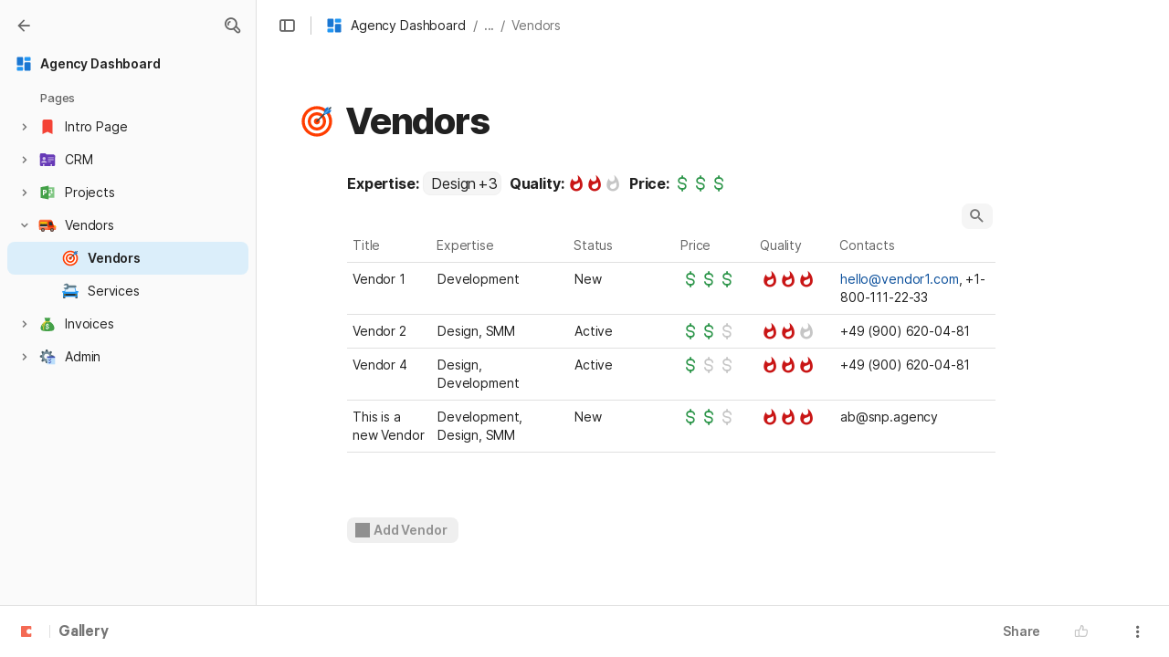

--- FILE ---
content_type: text/html; charset=utf-8
request_url: https://coda.io/@anton-bondar/agency-dashboard-v1/vendors-12
body_size: 77674
content:

    <!DOCTYPE html>
    <html class="no-js" lang="en-US"><head><meta charSet="utf-8"/><script type="text/javascript" nonce="3f2a17a2260941138d9a912af6989d9a">(() => { document.documentElement.classList.remove("no-js"); })({})</script><link rel="preload" as="image" href="https://images.unsplash.com/photo-1519389950473-47ba0277781c?crop=entropy&amp;ixid=MnwxMDczMTJ8MHwxfHNlYXJjaHw3fHxhZ2VuY3l8ZW58MHwwfHx8MTYyOTczODM2NQ&amp;ixlib=rb-1.2.1&amp;auto=format%2Ccompress&amp;fit=max&amp;w=720" crossorigin="anonymous" fetchpriority="high" imageSrcSet="https://images.unsplash.com/photo-1519389950473-47ba0277781c?crop=entropy&amp;ixid=MnwxMDczMTJ8MHwxfHNlYXJjaHw3fHxhZ2VuY3l8ZW58MHwwfHx8MTYyOTczODM2NQ&amp;ixlib=rb-1.2.1&amp;auto=format%2Ccompress&amp;fit=max&amp;w=720 720w, https://images.unsplash.com/photo-1519389950473-47ba0277781c?crop=entropy&amp;ixid=MnwxMDczMTJ8MHwxfHNlYXJjaHw3fHxhZ2VuY3l8ZW58MHwwfHx8MTYyOTczODM2NQ&amp;ixlib=rb-1.2.1&amp;auto=format%2Ccompress&amp;fit=max&amp;w=1440 1440w, https://images.unsplash.com/photo-1519389950473-47ba0277781c?crop=entropy&amp;ixid=MnwxMDczMTJ8MHwxfHNlYXJjaHw3fHxhZ2VuY3l8ZW58MHwwfHx8MTYyOTczODM2NQ&amp;ixlib=rb-1.2.1&amp;auto=format%2Ccompress&amp;fit=max&amp;w=1920 1920w, https://images.unsplash.com/photo-1519389950473-47ba0277781c?crop=entropy&amp;ixid=MnwxMDczMTJ8MHwxfHNlYXJjaHw3fHxhZ2VuY3l8ZW58MHwwfHx8MTYyOTczODM2NQ&amp;ixlib=rb-1.2.1&amp;auto=format%2Ccompress&amp;fit=max&amp;w=3840 3840w"/><link rel="preload" as="style" href="https://cdn.coda.io/assets/browser.8b8ddccc94f6bccd.css" crossorigin="anonymous"/><link rel="preload" as="font" href="https://cdn.coda.io/fonts/Inter/3.19/Inter-Regular.woff2" crossorigin="anonymous" fetchpriority="high" type="font/woff2"/><link rel="preload" as="font" href="https://cdn.coda.io/fonts/Inter/3.19/Inter-SemiBold.woff2" crossorigin="anonymous" fetchpriority="high" type="font/woff2"/><link rel="preload" as="font" href="https://cdn.coda.io/fonts/Inter/3.19/Inter-Bold.woff2" crossorigin="anonymous" fetchpriority="high" type="font/woff2"/><link rel="preload" as="font" href="https://cdn.coda.io/fonts/Inter/3.19/Inter-ExtraBold.woff2" crossorigin="anonymous" fetchpriority="high" type="font/woff2"/><link rel="preload" as="font" href="https://cdn.coda.io/fonts/Inter/3.19/Inter-Italic.woff2" crossorigin="anonymous" fetchpriority="high" type="font/woff2"/><link rel="icon" type="image/png" sizes="32x32" href="https://cdn.coda.io/icons/png/color/dashboard-layout-32.png"/><link rel="icon" type="image/png" sizes="192x192" href="https://cdn.coda.io/icons/png/color/dashboard-layout-192.png"/><link rel="apple-touch-icon" type="image/png" sizes="120x120" href="https://cdn.coda.io/icons/png/color/dashboard-layout-apple-120.png"/><link rel="apple-touch-icon" type="image/png" sizes="152x152" href="https://cdn.coda.io/icons/png/color/dashboard-layout-apple-152.png"/><link rel="apple-touch-icon" type="image/png" sizes="167x167" href="https://cdn.coda.io/icons/png/color/dashboard-layout-apple-167.png"/><link rel="apple-touch-icon" type="image/png" sizes="180x180" href="https://cdn.coda.io/icons/png/color/dashboard-layout-apple-180.png"/><meta name="msapplication-square70x70logo" content="https://cdn.coda.io/icons/png/color/dashboard-layout-128.png"/><meta name="msapplication-square150x150logo" content="https://cdn.coda.io/icons/png/color/dashboard-layout-270.png"/><meta name="msapplication-TileImage" content="https://cdn.coda.io/icons/png/color/dashboard-layout-270.png"/><meta name="theme-color" content="#fbf7f5"/><meta name="msapplication-config" content="none"/><meta name="msapplication-navbutton-color" content="#fbf7f5"/><meta name="msapplication-TileColor" content="#fbf7f5"/><meta name="apple-mobile-web-app-capable" content="yes"/><meta name="mobile-web-app-capable" content="yes"/><meta name="slack-app-id" content="A0133KXMHNE"/><meta name="google-signin-clientid" content="810194666617-aao45aakf8v25h9v9d9s6hurusbmunhs.apps.googleusercontent.com"/><meta name="google-signin-cookiepolicy" content="single_host_origin"/><meta name="google-signin-scope" content="https://www.googleapis.com/auth/userinfo.profile https://www.googleapis.com/auth/userinfo.email"/><meta name="google" content="notranslate"/><meta name="viewport" content="width=device-width,initial-scale=1,maximum-scale=3"/><script defer="" nonce="3f2a17a2260941138d9a912af6989d9a" src="https://accounts.google.com/gsi/client"></script><script type="text/javascript" nonce="3f2a17a2260941138d9a912af6989d9a">(async ({ initLoadedPromiseProperty: e, initLoadedCompleteProperty: t, docId: n, publishedSchemaVersion: r, partnerStackPartnerQueryParam: o, referralGlobalQueryParam: i, darkModeLocalStorageKey: a, darkModeStateAttributeName: s, syncPageContainerDocsChainParam: l, containerDocsChainHeader: c, isBrainApp: u }) => { window.appInstanceId = crypto?.randomUUID?.() || "", window[e] = async function () { async function e(e, t, n) { let r = 1; for (;;)
        try {
            const t = await fetch(e, { headers: { Accept: "application/json", ...n?.headers } });
            if (!t.ok) {
                const n = new Error(`Unable to fetch ${e} (${t.status})`);
                n.clientInitializationStatusCode = t.status;
                try {
                    const e = await t.json();
                    n.clientInitializationErrorPayload = e;
                }
                catch { }
                throw n;
            }
            return t;
        }
        catch (e) {
            const n = e;
            if (5 === r || n.clientInitializationStatusCode && !t.includes(n.clientInitializationStatusCode))
                throw n;
            await new Promise((e => setTimeout(e, 1e3 * r))), r++;
        } } let d = "/api/initLoad"; const p = new URLSearchParams(location.search), h = []; n && (h.push(`docId=${n}`), r && h.push(`publishedSchemaVersion=${r}`)), u && h.push("isBrainApp"); const f = {}, m = p.get(l); m && (f[c] = m); const g = p.get(o), y = p.get(i); g ? h.push(`${o}=${encodeURIComponent(g)}`) : y && h.push(`${i}=${encodeURIComponent(y)}`), h.length > 0 && (d += `?${h.join("&")}`); const v = await e(d, [429, 502, 503], { headers: f }), { trackingConsent: b, loggedIn: w, user: C, isNonPersonalDomain: _, intercomHmac: S, docUser: k, snapshotInitLoadUrls: x, countryCode: A } = await v.json(); if (window.codaUser || (window.codaUser = C), window.docUser = k, window.trackingConsent = b, window.loggedIn = w, window.isNonPersonalDomain = _, window.intercomHmac = S, window.countryCode = A, x) {
        const { blockingShards: t, nonBlockingShards: n, deferredShards: r } = x;
        window.snapshotInitLoadUrls = x, window.snapshotInitLoadUrlPromises = {};
        for (const { url: o } of [...t, ...n, ...r])
            o && (window.snapshotInitLoadUrlPromises[o] = e(o, [429, 500, 502, 503]));
    } (() => { })({}), (() => { window.hj || (window.hj = function () { (hj.q || (hj.q = [])).push(arguments); }); })({}), null === window.localStorage.getItem(a) && "settings" in window.codaUser && window.codaUser?.settings?.[s]?.value && (window.localStorage.setItem(a, JSON.stringify(window.codaUser?.settings?.[s]?.value)), "function" == typeof updateDarkModeState && updateDarkModeState(window.codaUser?.settings?.[s]?.value)), (() => { const e = function (t) { "hidden" === document.visibilityState && (removeEventListener("visibilitychange", e, !0), window.firstHiddenTime = t.timeStamp); }; "hidden" === document.visibilityState ? window.firstHiddenTime = 0 : window.addEventListener("visibilitychange", e, !0); })({}), window[t] = !0, (({ appVersionHash: e, docId: t, eventSource: n, isPageCachedCookieKey: r, lcpEventType: o, loggingServerHostPrefix: i, loggingServerPath: a, navigateEventName: s, sanityMetadata: l, tabVisitDetailsStorageKey: c, uiClientPerfMetricEventName: u, windowVisitIdCookieName: d }) => { function p(r, o) { if (!window.trackingConsent?.analyticsAllowed)
        return !1; const { pathname: s, search: l, hash: c } = window.location, u = [s, l, c].join(""), d = localStorage.getItem("kr-app-session"), p = { batchUuid: "", createdAt: Date.now(), truncationStart: null, truncationEnd: null, docId: t, urlPath: u, buildHash: e, sessionId: d && JSON.parse(d).id, appInstanceId: window.appInstanceId, event: [{ source: n, method: r, clientCreatedAt: Date.now(), context: { docId: t, urlPath: u }, data: o }] }, h = `${i}${a}/event`, f = new Blob([JSON.stringify(p)], { type: "application/json" }); try {
        return navigator.sendBeacon.bind(navigator)(h, f);
    }
    catch (e) {
        return !1;
    } } let h, f; function m(e) { (void 0 === window.firstHiddenTime || e.startTime < window.firstHiddenTime) && (h = e); } function g() { try {
        if (function () { try {
            if (removeEventListener("visibilitychange", g, !0), removeEventListener("pagehide", g, !0), removeEventListener("keydown", g, !0), removeEventListener("click", g, !0), f) {
                for (const e of f.takeRecords())
                    m(e);
                f.disconnect(), f = void 0;
            }
        }
        catch (e) { } }(), h) {
            const e = [];
            for (const t of window.performance.getEntriesByType("resource"))
                h.startTime >= t.startTime && (void 0 === t.duration || t.startTime + t.duration >= h.startTime - 300) && e.push({ name: t.name, start: t.startTime, duration: t.duration });
            const t = { dataPayload: { largestContentfulPaint: h.startTime, largestContentfulPaintSize: h.size, largestContentfulPaintId: h.id, largestContentfulPaintUrl: h.url, windowWidth: window.innerWidth, devicePixelRatio: window.devicePixelRatio, coverImageRenderedWidth: window.coverImageRenderedWidth, coverImageRenderedHeight: window.coverImageRenderedHeight, htmlIsCached: window.htmlIsCached, resources: e }, eventType: o, schemaVersion: window.documentInitContext?.schemaVersion || -1, prerendered: window.prerendered, opVersion: -1, sanityMetadata: l };
            try {
                t.eventId = crypto.randomUUID();
            }
            catch (e) { }
            p(u, t), h = void 0;
        }
    }
    catch (e) { } } window.htmlIsCached = function () { const e = document.cookie.split(";"); for (; e.length;) {
        const t = e.pop();
        let n = t.indexOf("=");
        n = n < 0 ? t.length : n;
        if (decodeURIComponent(t.slice(0, n).replace(/^\s+/, "")) === r) {
            const e = new Date(Date.now() - 86400);
            return document.cookie = `${r}=;expires=${e.toUTCString()}`, !0;
        }
    } return !1; }(), function () { const e = window.performance.timing, t = e.navigationStart, n = { requestStart: e.requestStart - t, responseEnd: e.responseEnd - t, domInteractive: e.domInteractive - t, domComplete: e.domComplete - t }, r = document.querySelector("meta[name='robots']")?.getAttribute("content")?.toLowerCase()?.includes("noindex"), o = { href: window.location?.href, previousHref: window.document?.referrer, soft: !1, userAgent: window.navigator?.userAgent, timing: n, sanityMetadata: l, indexed: !r }; if (window.docCategoryIds && (o.docCategoryIds = window.docCategoryIds), void 0 !== window.Storage && crypto?.randomUUID) {
        const e = function (e) { if (!e)
            return {}; try {
            return JSON.parse(e);
        }
        catch (e) {
            return {};
        } }(window.sessionStorage.getItem(c));
        if (e.tabVisitId || (e.tabVisitId = crypto.randomUUID()), e.lastVisitedPage = e.currentVisitedPage || o.previousHref, e.lastVisitedTime = e.currentVisitedTime, e.currentVisitedPage = window.location?.href, e.currentVisitedTime = Date.now().toString(), o.visitDetails = { tabVisitId: e.tabVisitId, lastVisitedTime: e.lastVisitedTime, lastVisitedPage: e.lastVisitedPage }, window.sessionStorage.setItem(c, JSON.stringify(e)), navigator.cookieEnabled && crypto?.randomUUID) {
            let e = function () { const e = ("; " + document.cookie).split(`; ${d}=`); if (2 === e.length)
                return e.pop().split(";").shift(); }();
            e || (e = crypto.randomUUID(), document.cookie = `${d}=${e}; path=/`), o.visitDetails && (o.visitDetails.windowVisitId = e);
        }
        try {
            o.eventId = crypto.randomUUID();
        }
        catch (e) { }
        p(s, o) && (window.initialNavigateEventSent = !0);
    } }(), function () { try {
        f = new PerformanceObserver(((e, t) => { for (const t of e.getEntries())
            m(t); })), f.observe({ type: "largest-contentful-paint", buffered: !0 }), addEventListener("visibilitychange", g, !0), addEventListener("pagehide", g, !0), addEventListener("keydown", g, !0), addEventListener("click", g, !0);
    }
    catch (e) { } }(); })({"appVersionHash":"aec859a540ec","docId":"jC3OnCgqwE","eventSource":"event","isPageCachedCookieKey":"is_page_cached","lcpEventType":"LargestContentfulPaint","loggingServerHostPrefix":"https://coda.io","loggingServerPath":"/logging","navigateEventName":"navigate","sanityMetadata":null,"tabVisitDetailsStorageKey":"tab-visit-details","uiClientPerfMetricEventName":"uiClientPerfMetric","windowVisitIdCookieName":"window_visit_id"}); }(); })({"darkModeLocalStorageKey":"krDeviceUserSetting:DarkModeState","darkModeStateAttributeName":"DARK_MODE_STATE","docId":"jC3OnCgqwE","initLoadedCompleteProperty":"initLoadedComplete","initLoadedPromiseProperty":"initLoaded","partnerStackPartnerQueryParam":"gspk","publishedSchemaVersion":177,"referralGlobalQueryParam":"r","syncPageContainerDocsChainParam":"syncPageContainerDocsChain","containerDocsChainHeader":"X-Container-Docs-Chain","isBrainApp":null})</script><title>Vendors · Agency Dashboard</title><link rel="alternate" type="application/json+oembed" href="https://coda.io/api/oembed?url=https%3A%2F%2Fcoda.io%2F%40anton-bondar%2Fagency-dashboard-v1%2Fvendors-12&amp;format=json" title="Vendors · Agency Dashboard oEmbed profile"/><link rel="canonical" href="https://coda.io/@anton-bondar/agency-dashboard-v1/vendors-12"/><meta name="image" content="https://images.unsplash.com/photo-1519389950473-47ba0277781c?crop=entropy&amp;ixid=MnwxMDczMTJ8MHwxfHNlYXJjaHw3fHxhZ2VuY3l8ZW58MHwwfHx8MTYyOTczODM2NQ&amp;ixlib=rb-1.2.1&amp;fit=crop&amp;ar=1.91%3A1&amp;fm=jpg"/><meta name="author" content="Anton Bondar"/><meta name="article:author" content="Anton Bondar"/><meta name="article:published_time" content="2021-08-26T16:38:36.286Z"/><meta name="article:modified_time" content="2021-08-30T17:40:44.134Z"/><meta name="twitter:card" content="summary"/><meta name="twitter:site" content="@coda_hq"/><meta name="twitter:title" content="Vendors · Agency Dashboard"/><meta name="twitter:image" content="https://images.unsplash.com/photo-1519389950473-47ba0277781c?crop=entropy&amp;ixid=MnwxMDczMTJ8MHwxfHNlYXJjaHw3fHxhZ2VuY3l8ZW58MHwwfHx8MTYyOTczODM2NQ&amp;ixlib=rb-1.2.1&amp;fit=crop&amp;ar=1.91%3A1&amp;fm=jpg"/><meta name="twitter:card" content="summary_large_image"/><meta property="og:type" content="website"/><meta property="og:url" content="https://coda.io/@anton-bondar/agency-dashboard-v1/vendors-12"/><meta property="og:site_name" content="Coda"/><meta property="og:title" content="Vendors · Agency Dashboard"/><meta property="og:image" content="https://images.unsplash.com/photo-1519389950473-47ba0277781c?crop=entropy&amp;ixid=MnwxMDczMTJ8MHwxfHNlYXJjaHw3fHxhZ2VuY3l8ZW58MHwwfHx8MTYyOTczODM2NQ&amp;ixlib=rb-1.2.1&amp;fit=crop&amp;ar=1.91%3A1&amp;fm=jpg"/><meta itemProp="name" content="Vendors · Agency Dashboard"/><meta itemProp="image" content="https://images.unsplash.com/photo-1519389950473-47ba0277781c?crop=entropy&amp;ixid=MnwxMDczMTJ8MHwxfHNlYXJjaHw3fHxhZ2VuY3l8ZW58MHwwfHx8MTYyOTczODM2NQ&amp;ixlib=rb-1.2.1&amp;fit=crop&amp;ar=1.91%3A1&amp;fm=jpg"/><meta name="pid" content="t"/></head><body class=""><noscript><p>JavaScript required</p><p>We’re sorry, but Coda doesn’t work properly without JavaScript enabled.</p></noscript><script type="text/javascript" nonce="3f2a17a2260941138d9a912af6989d9a">(({ availablePacks: e, clientConfig: t, intercomHmac: n, packAccessControlList: r, pageHeaderData: o, runtimeConfig: i, user: a, isPrerender: s }) => { window.config = t, window.rawRuntimeConfig = i, window.availablePacks = e, window.packAccessControlList = r, window.intercomHmac = n, window.pageHeaderData = o, window.isPrerender = s, a && (window.codaUser = a); })({"availablePacks":null,"clientConfig":{"braze":{"enabled":true,"sdkEndpoint":"sdk.iad-05.braze.com","webSdkKey":"dcc0d6f8-db48-4e34-a078-4c094b493c2d"},"browserVersions":{"Chrome":"106.0","Firefox":"110.0","IOS":"16.4","Opera":"68.0","Safari":"16.4","Samsung Browser":"20.0","Vivaldi":"2.4","WebKit":"615.1.26"},"import":{"trello":{"key":"3dd429c38754043a9872883a88ba6daf"}},"intercom":{"appId":"m22vs7y5","enabled":true,"sumoLogicSessionIdUrl":"https://service.us2.sumologic.com/ui/bento.html#/search/","env":"prod"},"location":{"enabled":true,"locationUpdateInterval":120000,"position":{"enableHighAccuracy":false,"maximumAge":60000,"timeout":10000},"watch":true},"log":{"level":"warn"},"miro":{"clientId":"3074457347940789744"},"name":"Coda","oneTrust":{"dataDomain":"0bb76475-5cc6-48df-8c13-a810bf2494cd","scriptSrc":"https://cdn.cookielaw.org/scripttemplates/otSDKStub.js"},"setup":{"intent":{"docIds":{"assetLibrary":"hx1_UUJUuW","automateWork":"yr-i3hBd9h","inventory":"JTCcut7rw8","meetings":"QxWz9-ouqy","notes":"ciSdK-dntZ","productPlanning":"oN9rjps2_v","teamProject":"VBdBfXjQol"}}},"sprig":{"envId":"PvU6s2EiuTXX","grammarlyEnvId":"TSFBsQOLWCAu"},"statsig":{"clientSdkKey":"client-dubWc4hZRNQwa5oIhfi5JK5a8HHvH2s8NjYhyfFyFx8","enableStatsigRequestsFromClient":true},"grammarlyEndpoints":{"assistantFileUploadUrl":"https://gr-core-prod-assistant-file.s3.amazonaws.com/","authBaseUrl":"https://auth.grammarly.com","capiLocalWsUrl":"wss://capi-local.grammarly.com/freews","capiWsUrl":"wss://capi.grammarly.com/freews","felogUrl":"https://f-log-ai-editor.grammarly.io","femetricsUrl":"https://ai-editor.femetrics.grammarly.io","gatesBaseUrl":"https://gates.grammarly.com","oneGatewayBaseUrl":"https://gateway.grammarly.com","rootHost":"grammarly.com","settingsRegistryBaseUrl":"https://goldengate.grammarly.com","subscriptionBaseUrl":"https://subscription.grammarly.com","treatmentBaseUrl":"https://treatment.grammarly.com","uphookHubUrl":"https://gateway.grammarly.com/uhub"},"grammarlyEnvironment":"prod","superhumanDocsEndpoints":null,"assetUrlPrefix":"https://cdn.coda.io/assets/aec859a540ec","rootAssetUrlPrefix":"https://cdn.coda.io","cdnBlobHost":"https://codahosted.io","cdnBlobHostingUrlFormat":"https://codahosted.io/{0}","env":"prod","codaSingleTenant":null,"debug":false,"faviconName":"coda","googleAuth":{"clientId":"810194666617-aao45aakf8v25h9v9d9s6hurusbmunhs.apps.googleusercontent.com","oneTapEnabled":true},"grammarlyAnalyticsLogging":{"baseUrl":"https://in.grammarly.com","endpoint":"v1/events/ingestion_coda"},"grammarlyLinks":{"accountSettingsUrl":"https://account.grammarly.com","docListUrl":"https://app.grammarly.com","redirectUrl":"https://redirect.grammarly.com/redirect"},"superhumanLinks":{"organizationSettingsUrl":"https://settings.superhuman.com/general","pricingUrl":"https://superhuman.com/plans","settingsUrl":"https://settings.superhuman.com/members","subscriptionUrl":"https://settings.superhuman.com/subscription"},"host":"https://coda.io","hostNameGrammarly":"coda.grammarly.com","protocol":"https","profiler":{"enabled":false},"disableErrorReporting":false,"loggingServerHostPrefix":"https://coda.io","loggingServerPath":"/logging","userApiEndpoint":"https://coda.io","externalApiEndpoint":"https://coda.io","billing":{"stripePublishableKey":"pk_live_DHcK5ES0rVXNNiy27MS85oga","stripeEnabled":true},"recaptchaSiteKey":"6LcWCdgUAAAAADar5DTf3UYv_9dswjctapg3xpi3","packsAuthHost":"coda.io","imgix":{"blobHost":"codaio.imgix.net","blobHostPathPrefix":null,"cdnHost":"cdn-codaio.imgix.net","sanityHost":"sanity-images.imgix.net","webProxyHost":"images-codaio.imgix.net"},"marketo":{"apiHostname":"648-RBQ-128.mktorest.com","formId":1009,"enabled":true},"microsoftTeams":{"clientId":"0e5a38f0-71f9-45e5-952f-8df55bf56a4b"},"sanity":{"useCdn":true,"dataset":"production","projectId":"2epdaewr"},"customDomainCname":"custom.coda.io","isMobile":false,"isCustomDomain":false,"customDomainHostname":null},"intercomHmac":"","packAccessControlList":null,"pageHeaderData":null,"runtimeConfig":{"AdminSettingsResourceCards":[{"description":"Learn about the workspace admin role, adding new admins, and how to identify your admin.","id":"admin-settings-workspace-admins-in-coda","imageUrl":"img/organization/workspace_admins.png","linkText":"Check it out","title":"Workspace admins in Coda","url":"https://help.coda.io/en/articles/3388796-workspace-admins-in-coda"},{"description":"Learn how to delete the workspace, tailor your workspace settings, and more!","id":"admin-settings-create-and-manage-workspace","imageUrl":"img/organization/manage_workspace.png","linkText":"Check it out","title":"Create and manage your Coda workspace","url":"https://help.coda.io/en/articles/3388779-create-and-manage-your-coda-workspace"},{"description":"Learn how to add new Doc Makers and best practices for removing inactive Doc Makers.","id":"admin-settings-manage-new-doc-makers","imageUrl":"img/organization/manage_doc_makers.png","linkText":"Check it out","title":"Manage new Doc Makers","url":"https://help.coda.io/en/articles/3636645-manage-new-doc-makers"},{"description":"How to invite new members, monitor doc and AI activity of existing members, and more.","id":"admin-settings-invite-and-manage-workspace-members","imageUrl":"img/organization/invite_workspace_members.png","linkText":"Check it out","title":"Invite and manage workspace members","url":"https://help.coda.io/en/articles/6103572-invite-and-manage-workspace-members"}],"AdminSettingsResourceCardsV2":{"contentAdminCards":[{"description":"Find all Docs in the Doc Management dashboard.","id":"admin-settings-find-and-manage-docs","imageUrl":"img/organization/manage_docs.png","linkText":"Check it out","title":"Find and manage Docs","url":"https://help.coda.io/en/articles/9006771-manage-docs-in-your-org"},{"description":"How to keep docs alive after someone leaves your company.","id":"admin-settings-manage-doc-transfers","imageUrl":"img/organization/transfer_docs.png","linkText":"Check it out","title":"Manage Doc transfers","url":"https://coda.io/resources/guides/doc-transfers-at-your-company"}],"orgAdminOrWorkspaceAdminCards":[{"description":"Learn about the workspace admin role, adding new admins, and how to identify your admin.","id":"admin-settings-workspace-admins-in-coda","imageUrl":"img/organization/workspace_admins.png","linkText":"Check it out","title":"Workspace admins in Coda","url":"https://help.coda.io/en/articles/3388796-workspace-admins-in-coda"},{"description":"Learn how to delete the workspace, tailor your workspace settings, and more!","id":"admin-settings-create-and-manage-workspace","imageUrl":"img/organization/manage_workspace.png","linkText":"Check it out","title":"Create and manage your Coda workspace","url":"https://help.coda.io/en/articles/3388779-create-and-manage-your-coda-workspace"},{"description":"Learn how to add new Doc Makers and best practices for removing inactive Doc Makers.","id":"admin-settings-manage-new-doc-makers","imageUrl":"img/organization/manage_doc_makers.png","linkText":"Check it out","title":"Manage new Doc Makers","url":"https://help.coda.io/en/articles/3636645-manage-new-doc-makers"},{"description":"How to invite new members, monitor doc and AI activity of existing members, and more.","id":"admin-settings-invite-and-manage-workspace-members","imageUrl":"img/organization/invite_workspace_members.png","linkText":"Check it out","title":"Invite and manage workspace members","url":"https://help.coda.io/en/articles/6103572-invite-and-manage-workspace-members"}],"orgPackAdminCards":[{"description":"Review and approve which Packs for your org.","id":"admin-settings-manage-pack-approvals","imageUrl":"img/organization/manage_packs.png","linkText":"Check it out","title":"Manage Pack approvals","url":"https://help.coda.io/en/articles/5574990-enable-pack-approvals-and-manage-requests"},{"description":"Use custom configs to manage Pack access and functionality.","id":"admin-settings-configure-custom-pack-access","imageUrl":"img/organization/configure_packs.png","linkText":"Check it out","title":"Configure custom Pack access","url":"https://help.coda.io/en/articles/8511472-configure-custom-access-to-packs"}]},"AiEditorImportIdorProtectionEnabled":"enabled","AiEditorOnboardingEnabled":"enabled","AiEditorSharing":"enabled","AiEditorSharingContactAutocomplete":"enabled","AiEditorSynonymsEnabled":"enabled","AiEditorWordExportEnabled":"enabled","AmazonNewDocTemplateRecommendationsOverride":{"ws-IVz51RlLhC":["hfeFdK3ODC","Aob_hjDClh","UpXJcVrI1M","ABK6YGt61L"]},"AndroidTypingFix":{"delayMillis":60,"enabled":"enabled"},"ApiMaxSnapshotSizeMB":125,"AsanaImporterSetting":{"configByBrowsing":true,"configByUrl":true,"importEnabled":false},"AsyncFormulaEngineClientFatalErrorTypes":["apply","back_dependencies_requested","calc-complete","clear-expr-cache","deferredHydrate","dep_request","dependent_grid_ids","doc_size_request","documentLoadCompleted","exec-expr","hydrate","rebase","version-updated"],"AudioEmbedPlayback":"enabled","BentoOnboardingFullPageEmbedExample":"https://docs.google.com/document/d/1xNqxMin1X0os8NIKe2Z6WsZFv2Qk7An3IHbU4zClpcE/edit","BentoOnboardingProductManagersTemplateId":"5goHYTftnd","BentoOnboardingProductManagersTestTemplateId":"ovVnOqlCyH","BlockIntercomService":"enabled","BrainPeopleSettings":{"fuzzyNameMatchThreshold":0.7,"servingSequencesPerPackLimit":3},"BrainTenantEnabled":"enabled","BrazeBannerEnabled":"enabled","BrazeCardEnabled":"enabled","BrowserLogTransportConfig":{"rateLimitAddedDelayMillis":300000,"sendDelayMillis":10000,"useIdb":true,"useSocket":true},"CalloutInvalidContentCutoffTimestamp":1666422000,"CanvasCellOverlay":"enabled","CardViewRenderLimitConfig":{"columnLimit":20,"rowLimit":1000},"CodaAgentRestrictions":{},"CodaBrainChatBoxDisclaimer":"**Coda Brain is an early access preview and can make mistakes.**\nPlease verify important details and provide feedback with the thumbs up and thumbs down buttons.\n\n**Just getting started?**\nCoda Brain can help search across docs, query data in external tools, and summarize key decisions. It *can not yet* perform complex analysis or take action on your behalf. [Go here](https://coda.io/docs/brain/apps/connectedApps) to see everything you have in your Brain.","CodaBrainColumn":"enabled","CodaBrainDynamicTableIngestion":"enabled","CodaBrainExtensionId":"ocjjmmnhefcaopncklmdodfglamkeign","CodaBrainExtensionIds":["ocjjmmnhefcaopncklmdodfglamkeign","pbdpddefpmdbfdgkaknnmimgjmjoefmj","cdgkmagmdldlpiglliebaajdpdkigcbi","dipjbaeecehmimeelgehcodalckeklid","clppjidbanhondokgacbbbhdnihejpad"],"CodaBrainIngestionStatusStalenessUpdates":"enabled","CodaBrainIngestionStatusThresholds":{"map":{"connection":0.99,"maxNumFailingTablesToDisplay":20,"stalenessDays":7,"table":0.8}},"CodaBrainMetaOnlyIngestions":["31459","1076"],"CodaBrainPackMakerTools":"enabled","CodaBrainPacksRequiringAuthForUserMapping":[1013,31997],"CodaBrainPacksRestrictedToSingleIngestion":["1076"],"CodaBrainPacksWithOauthReferringToCoda":[1003,1004,33739,31997,1052,31459],"CodaBrainQuickConnectIngestionParameters":{"map":{}},"CodaBrainRemovePackListPerOrg":[1000,1059],"CodaBrainSyncTablesIgnoreList":{"1004":["Threads"],"1010":["Pages"],"1013":["CodeSearch"],"1021":["Docs","DocAnalytics"],"1022":["JobOpenings","ApprovalFlows"],"1052":["ServiceDeskIssues","Components","Projects","Groups","GroupMembers","RoleMembers"],"1076":["GroupMemberships"],"1083":["Commits"],"1090":["Fields"],"10591":["Channels"],"11262":["Table","TableByUrl"],"11404":["Calls"],"11512":["Portfolios","Projects","Sections","TasksAll","Teams","Goals","Workspaces","Users","TeamMembers"],"11563":["ServiceDeskIssues","Projects","Components"],"11867":["Commits"],"31997":["Contents","Groups","GroupMembers","Blogs","Users"]},"CodaBrainTurbopufferDataExplorer":"enabled","CodaBrainUseLivePackVersion":"enabled","CodaBrainUseV1OauthUserMapping":"enabled","CommentsUpdateCheckCreatorInitSeconds":1748379600,"ConfluenceDataCenter":"enabled","ConfluenceImporterSettings":{"importCatalogCheckboxStateV2":true,"importFolderSupport":true},"ContactSalesInAppPrompt":"disabled","CopyLinkLineAction":"enabled","CrossDocAlwaysHydrateViewsOnBrowserDocs":"disabled","CrossDocLimitSourceFileSize":"enabled","CurrencyImprovements":"enabled","CustomerSuccessActivationCalendar":"https://hello.coda.io/calendar/team/t/42","CustomerSuccessProUpgradeCalendar":"https://hello.coda.io/calendar/team/t/36","CustomerSuccessTeamUpgradeCalendar":"https://hello.coda.io/calendar/team/t/37","DerankOrgDeniedPacks":{"enabledForOrganizationIds":["org-fvsM1Ax149"],"fullyEnabled":false},"DisableSyncTableRowMove":"enabled","DisplayImpactAtRefOptimization":2,"DocListSearchHistory":"enabled","DocSizeGracePeriodDays":14,"DocSizeUiImprovements":"disabled","DrawingLayerRemovalOnMsOfficePaste":"enabled","DynamicEnterpriseSeatMinimums":"enabled","EmbedCacheEvictionTimeMs":14400000,"EmbedCacheSize":5,"EmbedCaching":"enabled","EmbedStylingDisabledUrlRegexes":["^https:\\/\\/twitter.com\\/\\w+\\/status\\/\\d+(\\?.*)?(\\#.*)?$"],"EnableCodeBlocksFoldingSupport":"enabled","ExportToWord":"enabled","ExternallyBackedSyncGrids":0,"FolderColorsInsteadOfIcons":"enabled","FolderManagers":"enabled","FolderUiSimplification":"enabled","ForethoughtSetting":{"apiKey":"7bcb73ff-81ab-4151-986a-2f8a53d18624","enabled":true,"env":"production","origin":"https://solve-widget.forethought.ai"},"FreeTierQuotaLimits":{"objectsCount":50,"rowCount":1000},"GalleryBacklinkVisibility":{"enabledFeatureSetIds":["Basic","Pro"],"enabledWorkspaceIds":["ws-F-IGtUdAMa","ws-cNqmyTG0B9"]},"GenericTemplateOnboardingDocId":"wT_t99aecC","GoNewPackInvitationFlow":"enabled","GoogleDocsImporterSettings":{"importCatalogCheckboxStateV2":true},"GrammarlyAnalyticsLogging":"enabled","HideCopyDocuments":["63guaYOU3C"],"HomeDropdown":"enabled","ImportersMaxActiveWorkflows":120,"ImportersMaxActiveWorkflowsPerUser":1,"IndexDrivenInvalidation":2,"InformationalTourLimit":3,"InsertPostImportTasksViaWorkflow":"enabled","LogTransportDisabledMatches":["Error loading form document.*The specified key does not exist","network error","OpaqueCrossDomainXhrError","Request error status 0","Object Not Found Matching Id","Invalid sync table tag found","safari-web-extension"],"MarkdownPasteDetection":"enabled","MarketoFormSubmittedMessage":{"map":{"1475":"Thank you! Please show this form to a member of the Coda team at the booth."}},"MaxCalcDocSize":325,"MissingDocOwnerGracePeriodDays":7,"MobileTour":"enabled","MobileWelcomeDocExperiment":{"forcedOnTreatment":"Treatment","name":"E-116","state":"forcedOn","timestamp":1662652800},"MobileWelcomeDocId":"zqUlRZPOIs","NewAccountDefaultDocSettings":"enabled","NewMakerBillingModelOfferPromoVisible":"disabled","NewMoveAndCopyDialog":"enabled","NotionImporterSettings":{"importCatalogCheckboxStateV2":true},"OnboardingQuestionMapping":{"map":{"collaborative-docs":{"canvasOnboardingPageId":"section-w1Orf3imB5","docId":"wT_t99aecC","pageId":"sumB5"},"engineering":{"docId":"TbgQIKlZJG"},"founder":{"docId":"43v0xPkP8_"},"generic-team-hub":{"docId":"Mep2ccABNl"},"other-team":{"description":"Build flexible solutions for meetings, projects, and team wikis.","icon":"rocket","key":"other-team","name":"Different kind of team"},"product-team":{"description":"Plan, track, and launch with roadmaps, OKRs, and more.","docId":"5goHYTftnd","docTitle":"Coda for Product Managers","icon":"goal","key":"product-team","name":"Product management"},"project-tracking":{"canvasOnboardingPageId":"section-Y70nbB-PWJ","docId":"wT_t99aecC","pageId":"suPWJ"},"sales":{"docId":"G1uYCKVD5G"},"soloist":{"docId":"i8hg94Q_Zn"},"team-hub":{"canvasOnboardingPageId":"section-HIgVb1Cjrg","docId":"wT_t99aecC","pageId":"sujrg"}}},"OneTrustCookie":"enabled","OrgDefaultWorkspaceLaunchTimestamp":1737014400,"OrgDocsDashExternallySharedUserDomains":"enabled","OversizedCanvasCellsInCopyInfo":"disabled","PackEntrypointEditEnable":"enabled","PackIdsDisablingConnectionSelectorForManagedTemplateIngestion":[31997,1004],"PacksAsAgents":"enabled","PacksSyncTableAutoGrowthColumnLimit":100,"PacksSyncTableColumnPickerMaxAllowedColumns":500,"PacksToExcludeForBrainBackedGrids":[],"PacksToIncludeForBrainBackedGrids":[],"PaletteLoggerSettings":{"clientKey":"7624792f-4c9e-4ef5-8a18-011656451475","enabled":true},"PersonalizationUseCaseToDocId":{"collaborative-docs":"efOjuH9qma","project-tracking":"pUfdy1jyNl","team-hub":"QwcI0fuL0t"},"PinToWorkspaceAdminToggle":"enabled","PinnedWelcomeDocStartTimestamp":1652914800,"PrBotChecklistEnabled":"enabled","PrBotChecklistInfo":{"map":{"docId":"If8qf73Lg3"}},"PreapprovedEmbedDomainsAllowlist":["app.klue.com","tableau.qprod.net","sdk.docs.matterway.io","iframe.mediadelivery.net","app.usebubbles.com","coda.embed-omniapp.co","beta.renegadepartners.com"],"PrerenderTemplateScreenshotSetting":{"enabled":true},"PrintDisabledDocs":["DM95HPuG3X"],"Promotions":{"aiEditorSharing":"on","callouts":"on","codeBlocks":"on","customIcons":"on","defaultDateFormats":"on","editableCanvasColumnPreview":"off","filterBar":"off","forms":"off","messageBuilder":"off","rowDetailPosition":"on","suggestChanges":"on","syncPages":"on"},"PurgeColumnGcCleanup":"enabled","QuipImporterSetting":{"configByBrowsing":true,"configByUrl":true,"importCatalogCheckboxStateV2":true,"importComments":false},"RecalculateDocSizeOnCF":"enabled","RecommendationTrayTemplates":{"templates":[{"description":"Track team\u2019s tasks, status, dates and assignees.","icon":"checked-2","id":"OqYnVjAiRA","name":"Tasks","preview":"tasks.png"},{"description":"Your meeting, in a single table.","icon":"note","id":"SskXwKa6vT","name":"Meeting notes","preview":"meeting-notes.png"},{"description":"A structured, interactive brief for your project.","icon":"sorting-arrows","id":"m5RpCySzp5","name":"Two-way writeup","preview":"project-brief.png"},{"description":"Get a quick pulse on how your team is feeling.","icon":"heart-with-pulse","id":"UH9ZtSIKxZ","name":"Team sentiment","preview":"team-sentiment.png"}]},"RelationsAndSubtables":"enabled","RelationsCellDisplay":"enabled","RepeatOnboardingQuestions":"enabled","ResourceBarContentCardFallback":[],"ResourceVideoTypeEnabled":"enabled","ReverseTrial":"disabled","RowColumnEvalTokenDisplayImpactNeverCoercion":"disabled","RunawayCalcAlertThresholdMillis":300000,"SaveCellContentOnEsc":"enabled","ScrollPreventerLegacyLookup":"enabled","ShareNudgeTourWaitSeconds":1200,"ShareWithAllDomainsInOrg":"disabled","ShareWithCodaSupportDurations":"disabled","SolutionsInsertPanelSearchHints":["What do you want to make today?","What should we make today?","What\u2019s your doc missing?","Try typing \u201Cteam wikis\u201D","Try typing \u201Cproject tracker\u201D","Try typing \u201COKRs\u201D","Try typing \u201Cproposal\u201D","Callouts, buttons, and timers...oh my!","Let\u2019s find your missing piece...","Add something special to your doc?","Let\u2019s spice up your doc...","What building blocks should we add?"],"SolutionsInsertPanelTemplateCollections":[{"includedTemplates":["OqYnVjAiRA","SskXwKa6vT","m5RpCySzp5","UH9ZtSIKxZ","p_kFApE5IC","e4W19IrOpS","gh_e88HHQG","yQ7TKrzDXr","oLUXb3gaS-","9IQ0OL35fE","fiQEGl51xm","NHzsq4VNYq"],"title":"Recommended"},{"includedTemplates":["3Npjh8Hnst","aTnykHeZX0","0WGPokbcVj","m5RpCySzp5","p_kFApE5IC","xge2OTvDTL","e4W19IrOpS","QgocGGMO0Z","r6uPp4CexX","k2SwLOp9Jk","UH9ZtSIKxZ","uRrtUtF1bU","OqYnVjAiRA","4OyBXYkSxU","pNV8LlkEvg","n8biIrbUxT","7v_MJ7TrRW","rK8SO5acO1","NK65AMLw5J","SYWq7mRKmv","WFDip9V-7q","9060tOo0EC","9IQ0OL35fE","zTo2lbhwKt","ZW9ApDT7WG","QlxoRLYH2z","33DCrDC137","ESo4VW4Ykm"],"title":"Product"},{"includedTemplates":["Ou9-kVKF5Z","m5RpCySzp5","yQkd_SBSr8","k2SwLOp9Jk","l6yOLrNMz6","QgocGGMO0Z","r6uPp4CexX","UH9ZtSIKxZ","7v_MJ7TrRW","CtrDLwWWRX","jmabH0CVrC","9IQ0OL35fE","gRYZy1xRQ1"],"title":"Design"},{"includedTemplates":["fLChMhHLgo","m5RpCySzp5","QgocGGMO0Z","PukyO3AXkw","n8biIrbUxT","r6uPp4CexX","rK8SO5acO1","NK65AMLw5J","9IQ0OL35fE","gRYZy1xRQ1"],"title":"Marketing"},{"includedTemplates":["cHOqWKW0aH","OqYnVjAiRA","SskXwKa6vT","m5RpCySzp5","p_kFApE5IC","e4W19IrOpS","QgocGGMO0Z","UH9ZtSIKxZ","rK8SO5acO1","NK65AMLw5J","9060tOo0EC"],"title":"Sales & success"},{"includedTemplates":["E4Uv702GPF","m5RpCySzp5","r6uPp4CexX","OqYnVjAiRA","4OyBXYkSxU","pNV8LlkEvg","7v_MJ7TrRW","yo_AClmTGo","wlcsDEZfne","QgocGGMO0Z","UH9ZtSIKxZ","SYWq7mRKmv","WFDip9V-7q","9060tOo0EC","lNZywZtlD0","zNHhOVjkzM","Gh4mLjcK3s"],"title":"Engineering"},{"includedTemplates":["fiQEGl51xm","NHzsq4VNYq","3RichwBO9Q","9IQ0OL35fE","hR20xq0pUh","CdbBRP_7RY","EShlzx8hy6","WMzt489o5l","QmQzw2EfnY","jtyQ4HdFjI","SSufVoNHAv","QlxoRLYH2z","iDpnFEiuFW","gnbaz5RJZR","XaObfCA1Q5","JJ3JrW_YEu","FCm8SKR3A8"],"title":"Personal"},{"includedTemplates":["dW1YOl_vbz","EcAhTHN1de","u5MMue5xAc","CcQN_EBgUT","4Ckogmqnp8","CbjTPcOwm_","7KVneJ3L2o","boUpOzKqbL","uRrtUtF1bU","EShlzx8hy6","9IQ0OL35fE"],"title":"Company"},{"includedTemplates":["8O-R1g5VMr","QitYa7p3Dw","o9dVvJ0OOM","ZsdZofMAHv","hR20xq0pUh","2LIrQ4x0XL","VgFWVXRvAL","yrMZuZAc3O","HbL8Byx1A2","pNV8LlkEvg"],"title":"Coda tricks"}],"SolutionsInsertPanelTemplateCollectionsBraze":"enabled","SplitPackAgentPublishing":"disabled","SplitTableRefreshCellCount":250,"SprigSetting":{"apiRequestsEnabled":true,"grammarlySprigEnabled":true,"sdkEnabled":true},"StringEmojiWordBreak":"enabled","StripeConnectCountries":[{"cdnFlagPath":"/external/img/flags/ar.svg","code":"AR","name":"Argentina"},{"cdnFlagPath":"/external/img/flags/au.svg","code":"AU","name":"Australia"},{"cdnFlagPath":"/external/img/flags/at.svg","code":"AT","name":"Austria"},{"cdnFlagPath":"/external/img/flags/be.svg","code":"BE","name":"Belgium"},{"cdnFlagPath":"/external/img/flags/bn.svg","code":"BN","name":"Brunei"},{"cdnFlagPath":"/external/img/flags/ca.svg","code":"CA","name":"Canada"},{"cdnFlagPath":"/external/img/flags/co.svg","code":"CO","name":"Colombia"},{"cdnFlagPath":"/external/img/flags/cz.svg","code":"CZ","name":"Czech Republic"},{"cdnFlagPath":"/external/img/flags/ec.svg","code":"EC","name":"Ecuador"},{"cdnFlagPath":"/external/img/flags/ee.svg","code":"EE","name":"Estonia"},{"cdnFlagPath":"/external/img/flags/fr.svg","code":"FR","name":"France"},{"cdnFlagPath":"/external/img/flags/de.svg","code":"DE","name":"Germany"},{"cdnFlagPath":"/external/img/flags/gr.svg","code":"GR","name":"Greece"},{"cdnFlagPath":"/external/img/flags/jp.svg","code":"JP","name":"Japan"},{"cdnFlagPath":"/external/img/flags/jo.svg","code":"JO","name":"Jordan"},{"cdnFlagPath":"/external/img/flags/mx.svg","code":"MX","name":"Mexico"},{"cdnFlagPath":"/external/img/flags/nl.svg","code":"NL","name":"Netherlands"},{"cdnFlagPath":"/external/img/flags/nz.svg","code":"NZ","name":"New Zealand"},{"cdnFlagPath":"/external/img/flags/no.svg","code":"NO","name":"Norway"},{"cdnFlagPath":"/external/img/flags/pk.svg","code":"PK","name":"Pakistan"},{"cdnFlagPath":"/external/img/flags/ph.svg","code":"PH","name":"Philippines"},{"cdnFlagPath":"/external/img/flags/pl.svg","code":"PL","name":"Poland"},{"cdnFlagPath":"/external/img/flags/sa.svg","code":"SA","name":"Saudi Arabia"},{"cdnFlagPath":"/external/img/flags/sk.svg","code":"SK","name":"Slovakia"},{"cdnFlagPath":"/external/img/flags/kr.svg","code":"KR","name":"South Korea"},{"cdnFlagPath":"/external/img/flags/es.svg","code":"ES","name":"Spain"},{"cdnFlagPath":"/external/img/flags/lk.svg","code":"LK","name":"Sri Lanka"},{"cdnFlagPath":"/external/img/flags/se.svg","code":"SE","name":"Sweden"},{"cdnFlagPath":"/external/img/flags/ch.svg","code":"CH","name":"Switzerland"},{"cdnFlagPath":"/external/img/flags/ae.svg","code":"AE","name":"United Arab Emirates"},{"cdnFlagPath":"/external/img/flags/gb.svg","code":"GB","name":"United Kingdom"},{"cdnFlagPath":"/external/img/flags/us.svg","code":"US","name":"United States"}],"SubmenuSafeArea":"enabled","SyncTableInitialRowLimitPerPack":{"map":{"40119":10000}},"TabbedViews":"enabled","TabbedViewsLaunchAnnouncement":"enabled","TablePasteRowWarningHighLevel":250,"TemplateCollections":[{"includedTemplates":["wT_t99aecC","FTk9mo4NY4","6p13TLquJW","jI90LcTB3T"],"subtitle":"Jump into Coda with these templates to help you learn, work, and collaborate efficiently.","title":"Recommended"},{"includedTemplates":["E4Uv702GPF","gRYZy1xRQ1","aTnykHeZX0","5goHYTftnd","E1Z74hLVMH","ZLc7FDk-B8","Q5P2UHJUl5","fLChMhHLgo","nGikdDxtaP","G1uYCKVD5G","cHOqWKW0aH","m5RpCySzp5","r6uPp4CexX","TbgQIKlZJG","ULGew5FSia","Ou9-kVKF5Z","3Npjh8Hnst","JJ3JrW_YEu","xpPVVR9aBK","Nj5nSFrp7A","BYIlEJaR3F","ZfZCaNEhZh","CaPTkbE30G","7ELBxkSiCn","K1_LMNAfTg","h_Vf7cuXKQ","SYWq7mRKmv","wlcsDEZfne","MFNzVUQ-Sd","CtrDLwWWRX","rK8SO5acO1","jWk5LnL8iY","PukyO3AXkw","zNHhOVjkzM","yQkd_SBSr8"],"subCollections":{"Design":["Ou9-kVKF5Z","yQkd_SBSr8","m5RpCySzp5","CtrDLwWWRX","PukyO3AXkw","E1Z74hLVMH","E4Uv702GPF","ZfZCaNEhZh"],"Engineering":["TbgQIKlZJG","CaPTkbE30G","Nj5nSFrp7A","7ELBxkSiCn","MFNzVUQ-Sd","wlcsDEZfne","r6uPp4CexX","E1Z74hLVMH","aTnykHeZX0","SYWq7mRKmv","zNHhOVjkzM","K1_LMNAfTg"],"Marketing":["aTnykHeZX0","BYIlEJaR3F","fLChMhHLgo","jWk5LnL8iY","E4Uv702GPF"],"Product":["5goHYTftnd","gRYZy1xRQ1","ZLc7FDk-B8","7ELBxkSiCn","E1Z74hLVMH","3Npjh8Hnst","E4Uv702GPF","aTnykHeZX0","m5RpCySzp5","Q5P2UHJUl5","nGikdDxtaP"],"Sales":["G1uYCKVD5G","xpPVVR9aBK","cHOqWKW0aH","ULGew5FSia","JJ3JrW_YEu","h_Vf7cuXKQ","rK8SO5acO1"]},"subtitle":"Customizable solutions to help your department work more efficiently and effectively.","title":"Browse by team"},{"includedTemplates":["b6LhvVVJTt","OqYnVjAiRA","ZW9ApDT7WG","E1Z74hLVMH","FTk9mo4NY4","fLChMhHLgo","j5Sn7FZmMU","xge2OTvDTL","9060tOo0EC","b0HQi4Vcq4","CcQN_EBgUT"],"subCollections":{"Manage":["ZW9ApDT7WG","xge2OTvDTL","OqYnVjAiRA"],"Measure":["b6LhvVVJTt","j5Sn7FZmMU","9060tOo0EC","CcQN_EBgUT"],"Plan":["fLChMhHLgo","b0HQi4Vcq4","E1Z74hLVMH","FTk9mo4NY4"]},"subtitle":"Organize tasks, timelines, team members, and more with these templates that grow with you.","title":"Projects"},{"includedTemplates":["Q5P2UHJUl5","m5RpCySzp5","ZGm_STEyea","g-0L-g0iVS","n8biIrbUxT","u5MMue5xAc","boUpOzKqbL","SskXwKa6vT","dvT7o7YAkT","ESo4VW4Ykm","9jGgIc7vDR","yQkd_SBSr8","_4HbB4N6zD","7v_MJ7TrRW","HStxETUlS1","gh_e88HHQG","SNpDN2j5-W"],"subCollections":{"Brief":["boUpOzKqbL","dvT7o7YAkT","ZGm_STEyea","_4HbB4N6zD","7v_MJ7TrRW","n8biIrbUxT","SNpDN2j5-W","m5RpCySzp5"],"Meeting notes":["SskXwKa6vT","g-0L-g0iVS","HStxETUlS1"],"Team hub":["ESo4VW4Ykm","9jGgIc7vDR","yQkd_SBSr8","gh_e88HHQG","Q5P2UHJUl5","u5MMue5xAc"]},"subtitle":"Track decisions, meeting history, team info, and more.","title":"Documentation"},{"includedTemplates":["nGikdDxtaP","e4W19IrOpS","NQbEqGH3oM","UH9ZtSIKxZ","GNCh0CSkjw","xwZkAfjGEG","4ulNkEc9zL","0WGPokbcVj","YEr0guf2Tk","33DCrDC137","_ZoPIQwKge","WDp9E5s-qe","rOkt8ZB-fI","un5Lkgv3_g","L7S0g6HQyy"],"subCollections":{"Brainstorm":["NQbEqGH3oM","0WGPokbcVj","YEr0guf2Tk","WDp9E5s-qe","GNCh0CSkjw"],"Decision-making":["4ulNkEc9zL","nGikdDxtaP","L7S0g6HQyy","e4W19IrOpS"],"Status":["33DCrDC137","_ZoPIQwKge","xwZkAfjGEG","rOkt8ZB-fI","un5Lkgv3_g","UH9ZtSIKxZ"]},"subtitle":"Prep, organize, and log your meetings for optimized collaboration.","title":"Meetings"},{"includedTemplates":["i8hg94Q_Zn","NHzsq4VNYq","Pkbjxt8rgV","18Rf0Zcewg","QmQzw2EfnY","pT4W3O5BLw","fiQEGl51xm","-XmbJy5Ptq","p7eiyRophV","xYqJtu33Jp","dgoSl7ViAr","jtyQ4HdFjI","LtTIQnPc8x","S1qsyletaM","lhik490NxS","XaObfCA1Q5","69AKyykJFv","j6QqBZBZs6","SSufVoNHAv","3RichwBO9Q","jmabH0CVrC","WMzt489o5l","jFkjmTtIlm","cunPCf2JH5","JJ3JrW_YEu","h_Vf7cuXKQ","cHOqWKW0aH","QlxoRLYH2z","eScjRg7V3s"],"subCollections":{"Entertainment":["dgoSl7ViAr","jtyQ4HdFjI","LtTIQnPc8x","S1qsyletaM","69AKyykJFv","jFkjmTtIlm"],"Productivity":["-XmbJy5Ptq","p7eiyRophV","xYqJtu33Jp","18Rf0Zcewg","NHzsq4VNYq","lhik490NxS","XaObfCA1Q5","j6QqBZBZs6","SSufVoNHAv","3RichwBO9Q","jmabH0CVrC","WMzt489o5l","cunPCf2JH5","QmQzw2EfnY","JJ3JrW_YEu","h_Vf7cuXKQ","cHOqWKW0aH","QlxoRLYH2z","fiQEGl51xm","eScjRg7V3s","Pkbjxt8rgV","pT4W3O5BLw"]},"subtitle":"Plan and prioritize your goals, responsibilities, and routines.","title":"Personal"}],"TemplateManagementSanity":{"inlineInsertMenu":false,"insertPanel":false,"newDocDialog":true,"newDocDialogSearch":true,"recommendationTray":true},"TextDocImporterSettings":{"usePlanWithoutHtmlContent":true},"TimelineLoadDelay":150,"TimelineViewRenderLimitConfig":{"rowLimit":500},"TourTimestampsForExistingUsers":{"map":{"InDocUniversalSearch":1688194800,"WorkspaceHomeOrientationTours":1632945090}},"TourTimestampsForNewUsers":{"map":{"DocListWelcome":1759190400,"DocOrientationForEditors":1759190400,"DocOrientationTours":1625778000,"FirstTableInsert":1627930800,"NewDocOwnerChecklist":1710946800,"OnboardingQuestionsDialog":1689786000,"TableCreationForDocMakers":1759190400,"TableHelpCallouts":1688682600,"UserQualification":1657730400}},"TransactionSizeLimits":{"errorLimit":1000,"logLimit":500},"UnifiedSearchBeta":"enabled","UpdateUrlBarOnAnySelection":"enabled","VerifyCustomDomainsIpAddresses":["52.27.113.22","44.240.246.212","44.225.108.22"],"ViewInitialVisibleColumnCount":100,"VirtualizeCards":"enabled","WelcomeDocCompleteList":["GSCjKrAkPV","tC11c6-0C6","-I4rychphb"],"WelcomeDocDefaults":{"docId":"GSCjKrAkPV","docTitle":"${firstName}'s Coda Playground","documentTag":"Start here!","pageIdForTableOnboarding":"section-5icTc3GwMj","tableOnboardingTemplateDocId":"9CaXO1g0PA","targetPageTitleAfterOnboarding":"Welcome to your Coda playground!","tourId":"canvas-onboarding-for-playground-doc-v3"},"WelcomeDocId":"jI90LcTB3T","WorkspaceHomeCustomizations":[{"matchString":"ws-u9o9IMabq6","settings":{"hiddenDocListTabsDefault":["trending","starred","me"],"hiddenDocListTabsForDocMakers":["trending"],"hideCustomWorkspaceBannerForDocMakers":true,"hidePricingInHeader":true,"hideTierAndBillingChips":true,"recentDocsShowRecentViewsOnly":true}},{"matchString":"ws-3XoZfJnXFC","settings":{"hiddenDocListTabsDefault":["trending"],"hidePricingInHeader":true,"hideTierAndBillingChips":true,"recentDocsShowRecentViewsOnly":true}}],"WorkspaceMembersExport":"enabled"},"user":null,"isPrerender":null})</script><script type="text/javascript" nonce="3f2a17a2260941138d9a912af6989d9a">(async ({ docCategoryIds: e, formInitContext: t, initContext: n, noSplash: r, viewMode: o, workerJs: i, workerJsDomPath: a, docUser: s, publisherGoogleAnalyticsId: l, publisherPrivacyPolicyUrl: c, coverImageUrl: u }) => { window.documentInitContext = n, window.formInitContext = t, window.noSplash = r, window.workerJsPath = i, window.workerJsDomPath = a, window.docCategoryIds = e, window.viewMode = o, s && (window.docUser = s), l && (window.publisherGoogleAnalyticsId = l), c && (window.publisherPrivacyPolicyUrl = c), u && (window.coverImageUrl = u); })({"docCategoryIds":["55b9d036-1c37-42c8-ad7c-fe70c5b8f2ba","3dbbd928-2e62-4191-b4fa-607f3e198aa8"],"formInitContext":null,"initContext":{"docId":"jC3OnCgqwE","blockingShards":[],"nonBlockingShards":[],"deferredShards":[],"schemaVersion":177,"latestOpVersion":null,"latestSnapshotOpVersion":null,"availabilityState":"ONLINE","pageCount":41,"title":"Agency Dashboard","icon":"dashboard-layout","ownerUserInfo":{"pictureUrl":"https://images-codaio.imgix.net/https%3A%2F%2Flh3.googleusercontent.com%2Fa%2FACg8ocITgjF12NJBiD8_Dbo2wped7OOkjMIDNicU5dp7BUclpjJGkjv8%3Ds96-c?ixlib=js-3.8.0&auto=format%2Ccompress&fit=crop&w=360&h=360&crop=faces&s=9a117466132d1f13068dbbcccb973f47","name":"Anton Bondar","userId":218700,"deactivationTimestamp":null},"sourceDocId":"vdn4twUM2H","sourceDocOpTimestamp":1628537786.122,"infosCreationTimestamp":1629737267.868169,"infosCreatedByUserId":218700,"workspaceBillingInfo":{"workspaceId":"ws-Wb-xyXkZ6_","workspaceName":"2021-Q3 | Coda Doctorate","personalFolderUserId":null,"featureSetId":"Basic","brainFeatureSetId":null,"docSizeLimits":{"objectsCount":50,"rowCount":1000,"attachmentSizeMB":953.674,"singleAttachmentSizeMB":10},"docSizeLimitsContext":{"isSoloistDoc":false},"billingAccountStatus":"ACTIVE","billingAccountDesignation":null,"billingAccountScheduledCancellationTimestamp":null,"billingAccountScheduledLockTimestamp":null,"gracePeriodDeadlineTimestamp":1712220041.206,"latestQuotaInfo":{"PeriodicAutomation":{"type":"PeriodicAutomation","usage":0,"limit":35},"RowAutomation":{"type":"RowAutomation","usage":0,"limit":100}},"packsTrialInfo":{},"billedFeatureSetId":null,"externalFeatureSetId":null,"subscriptionTrial":null,"subscriptionTrialSelfServeEligibility":null,"organizationId":"org-fvsM1Ax149","customDocMakerRequestFlowEnabled":true,"newMakerBillingModel":false,"nomosOrganizationId":null},"docOwnerReferralToken":null,"documentType":"DOC","potentiallyStaleSnapshotSize":1.041426658630371,"installedPacks":[],"templateInfo":null,"includesBeforePurgeShard":false,"docCopyState":"ON","validationEnabled":true,"opGeneration":1,"opVersionHoleAllowance":6917,"parentDocId":null,"blockOpVersion":1812,"allowRequestEditAccessState":"ON","organizationDocExportsDisabled":false,"organizationProhibitedBlobType":"NONE","workspaceUserPermissions":{"workspaceUserRole":"CREATOR","canChangeWorkspaceSettings":false,"canCreateFolder":false,"canSeeFolderCatalog":false,"canInviteMembersToWorkspace":false,"canSeeBillingInfo":false,"canBeFolderMember":false,"canEditDocs":true,"canSeeWorkspace":false,"canCreateDocs":false,"canViewDocs":false,"canManageCustomIcons":true,"canManagePages":true,"canManageDocs":false,"workspaceUserBrainRole":"VIEWER","canPromoteToDocMaker":false,"canBeginExplicitDocMakerTrial":false,"canRequestDocMakerAccess":false,"canPinContentToWorkspace":false,"isGuestUser":true,"canUseBrain":false},"bentosInitContext":{"type":"TemplateCopy","onboardingTasks":[]},"shardLoadStrategy":{"type":"FastUILoad","shardLoadProgression":"AllAtOnce"}},"noSplash":false,"viewMode":"publishedPlay","workerJs":"https://cdn.coda.io/assets/webworker.02edf36ca5830a37.entry.js","workerJsDomPath":"https://cdn.coda.io/assets/lazyjsdom.67752b56426db757.entry.js","docUser":null,"publisherGoogleAnalyticsId":"","publisherPrivacyPolicyUrl":"","coverImageUrl":"https://images.unsplash.com/photo-1519389950473-47ba0277781c?crop=entropy&ixid=MnwxMDczMTJ8MHwxfHNlYXJjaHw3fHxhZ2VuY3l8ZW58MHwwfHx8MTYyOTczODM2NQ&ixlib=rb-1.2.1&auto=format%2Ccompress&fit=max&w=1080"})</script><script type="text/javascript" nonce="3f2a17a2260941138d9a912af6989d9a">(({ darkModeLocalStorageKey: e, darkModeClassName: t, DarkModeState: n, themeColorDark: r, defaultDarkModeState: o, gdsThemeAttribute: i, gdsThemeValueDark: a }) => { const s = window.localStorage.getItem(e), l = s && JSON.parse(s), c = window.codaUser?.loggedIn && window.codaUser.settings.DARK_MODE_STATE?.value; !function (e) { if (e === n.On || e === n.Auto && window.matchMedia("(prefers-color-scheme: dark)").matches) {
        document.documentElement.classList.add(t), document.body.setAttribute(i, a);
        const e = document.head.querySelector('meta[name="theme-color"]');
        e && e.setAttribute("content", r);
    } }(l || c || o); })({"DarkModeState":{"Auto":"Auto","Off":"Off","On":"On"},"darkModeClassName":"kr-dark-mode","darkModeLocalStorageKey":"krDeviceUserSetting:DarkModeState","themeColorDark":"#222222","defaultDarkModeState":"Auto","gdsThemeAttribute":"data-gds-theme","gdsThemeValueDark":"dark"})</script><script type="text/javascript" nonce="3f2a17a2260941138d9a912af6989d9a">(({ prerendered: e, prerenderedContentNewWidth: t, prerenderedContentNewAlignment: n, prerenderedShowLeftNav: r, prerenderedShowOutline: o, prerenderedCanvasImageHeight: i, prerenderedCanvasImageWidth: a }) => { window.prerendered = e, t && (window.prerenderedContentNewWidth = t), n && (window.prerenderedContentNewAlignment = n), "boolean" == typeof r && (window.prerenderedShowLeftNav = r), "boolean" == typeof o && (window.prerenderedShowOutline = o), i && a && (window.prerenderedCanvasImageDimensions = { width: a, height: i }); })({"prerendered":true,"prerenderedContentNewWidth":"Standard","prerenderedContentNewAlignment":"Center","prerenderedShowLeftNav":true,"prerenderedShowOutline":false,"prerenderedCanvasImageHeight":0,"prerenderedCanvasImageWidth":0})</script><script type="text/javascript" nonce="3f2a17a2260941138d9a912af6989d9a">(async ({ initLoadedPromiseProperty: e, docCategoryIds: t, docCategoryId1p: n, docCategoryId2p: r, production: o, hotjarTypes: i, marketoType: a, dataLayerProperty: s, dataLayerPromiseProperty: l, hotjarEnabled: c }) => { window[l] = async function () { await window[e]; const { advertisingAllowed: l, analyticsAllowed: u, publisherAnalyticsAllowed: d } = window.trackingConsent, p = t?.includes(n) || t?.includes(r), h = !window.config?.marketo.enabled && (p || window.pageInitData?.type === a || /^\/(packs|pricing)/.test(window.location.pathname)), f = (window.config?.env === o || Boolean(c)) && !window.config?.codaSingleTenant && (p || Boolean(window.pageInitData?.type && i.has(window.pageInitData?.type)) || /^\/pricing/.test(window.location.pathname)); if (window[s] = [{ advertisingNotAllowed: Boolean(!l).toString(), loggedIn: window.loggedIn.toString(), useMarketo: h.toString(), useHotjar: f.toString() }], u && !window.config?.codaSingleTenant) {
        let e = function (...e) { window.dataLayer.push(arguments); };
        const t = l ? "granted" : "denied";
        e("consent", "default", { ad_storage: t, analytics_storage: "granted", functionality_storage: "granted", personalization_storage: "granted", security_storage: "granted", ad_user_data: t, ad_personalization: t, wait_for_update: 500 }), function (e, t, n, r) { (e[r] || (e[r] = [])).push({ "gtm.start": Date.now(), event: "gtm.js" }); const o = t.getElementsByTagName(n)[0], i = t.createElement(n); i.async = !0, i.src = "https://www.googletagmanager.com/gtm.js?id=GTM-K32GRXP", o.parentNode?.insertBefore(i, o); }(window, document, "script", "dataLayer"), (() => { })({});
    } d && (() => { })({}); }(); })({"initLoadedPromiseProperty":"initLoaded","docCategoryIds":["55b9d036-1c37-42c8-ad7c-fe70c5b8f2ba","3dbbd928-2e62-4191-b4fa-607f3e198aa8"],"docCategoryId1p":"a202f92c-d9da-437d-8dba-82c19998c812","docCategoryId2p":"2e887eec-8337-420f-95e8-2db1412522fc","production":"prod","hotjarTypes":new Set(["sanity","maker","guide","course","resource-video","resource-landing","resource-search"]),"marketoType":"sanity","dataLayerProperty":"dataLayer","dataLayerPromiseProperty":"dataLayerSet","hotjarEnabled":null})</script><script type="text/javascript" nonce="3f2a17a2260941138d9a912af6989d9a">!function(e,t){if("object"==typeof exports&&"object"==typeof module)module.exports=t();else if("function"==typeof define&&define.amd)define([],t);else{var i=t();for(var n in i)("object"==typeof exports?exports:e)[n]=i[n]}}(this,(function(){return function(){var e={68558:function(e){var t,i,n=e.exports={};function o(){throw new Error("setTimeout has not been defined")}function r(){throw new Error("clearTimeout has not been defined")}function a(e){if(t===setTimeout)return setTimeout(e,0);if((t===o||!t)&&setTimeout)return t=setTimeout,setTimeout(e,0);try{return t(e,0)}catch(i){try{return t.call(null,e,0)}catch(i){return t.call(this,e,0)}}}!function(){try{t="function"==typeof setTimeout?setTimeout:o}catch(e){t=o}try{i="function"==typeof clearTimeout?clearTimeout:r}catch(e){i=r}}();var d,s=[],c=!1,l=-1;function h(){c&&d&&(c=!1,d.length?s=d.concat(s):l=-1,s.length&&g())}function g(){if(!c){var e=a(h);c=!0;for(var t=s.length;t;){for(d=s,s=[];++l<t;)d&&d[l].run();l=-1,t=s.length}d=null,c=!1,function(e){if(i===clearTimeout)return clearTimeout(e);if((i===r||!i)&&clearTimeout)return i=clearTimeout,clearTimeout(e);try{return i(e)}catch(t){try{return i.call(null,e)}catch(t){return i.call(this,e)}}}(e)}}function u(e,t){this.fun=e,this.array=t}function m(){}n.nextTick=function(e){var t=new Array(arguments.length-1);if(arguments.length>1)for(var i=1;i<arguments.length;i++)t[i-1]=arguments[i];s.push(new u(e,t)),1!==s.length||c||a(g)},u.prototype.run=function(){this.fun.apply(null,this.array)},n.title="browser",n.browser=!0,n.env={},n.argv=[],n.version="",n.versions={},n.on=m,n.addListener=m,n.once=m,n.off=m,n.removeListener=m,n.removeAllListeners=m,n.emit=m,n.prependListener=m,n.prependOnceListener=m,n.listeners=function(e){return[]},n.binding=function(e){throw new Error("process.binding is not supported")},n.cwd=function(){return"/"},n.chdir=function(e){throw new Error("process.chdir is not supported")},n.umask=function(){return 0}}},t={};function i(n){var o=t[n];if(void 0!==o)return o.exports;var r=t[n]={exports:{}};return e[n](r,r.exports,i),r.exports}i.d=function(e,t){for(var n in t)i.o(t,n)&&!i.o(e,n)&&Object.defineProperty(e,n,{enumerable:!0,get:t[n]})},i.o=function(e,t){return Object.prototype.hasOwnProperty.call(e,t)},i.r=function(e){"undefined"!=typeof Symbol&&Symbol.toStringTag&&Object.defineProperty(e,Symbol.toStringTag,{value:"Module"}),Object.defineProperty(e,"__esModule",{value:!0})};var n={};return function(){"use strict";i.r(n),i.d(n,{writeSizingCSS:function(){return J}});function e(e){return t=>`${e}#${t}`}e("ai-editor-text-decoration");const t="canvasScrollContainer",o=(e("codaDocsDocListDoc"),e("codaDocsDocListTable"),e("docTransferRequestApprove"),e("pack-building-block-button"),e("pack-building-block-formula"),e("pack-building-block-card"),e("pack-building-block-table"),e("pack-card"),e("pack-editor-section"),"page-list-item");e("revision-item"),e("settings-panel-item");var r=(e=>(e.Hidden="Hidden",e.Facepiles="Facepiles",e.Previews="Previews",e.IconOnly="IconOnly",e))(r||{});class a{constructor({emitOnSubscribe:e=!1}={}){this._handlers=new Set,this._emitOnSubscribe=e}subscribe(e){this._handlers.has(e)||(this._handlers.add(e),this._emitOnSubscribe&&void 0!==this._latestValue&&e(this._latestValue))}unsubscribe(e){this._handlers.has(e)&&this._handlers.delete(e)}emit(e){this._latestValue=e;for(const t of this._handlers){if(t(e))return!0}return!1}}const d=1/0,s="prerender-rotate-chevron";var c=(e=>(e.MatchDeprecated="Match",e.Narrow="Standard",e.Standard="Wide",e.Wide="DefaultWide",e.XlWide="XlWide",e.XxlWide="XxlWide",e.Full="Full,",e))(c||{}),l=(e=>(e.Left="Left",e.Center="Center",e))(l||{}),h=(e=>(e.Left="Left",e.Top="Top",e))(h||{});function g(e){let t={width:"0px",height:"0px"};const i=window.getComputedStyle(e),n=i.width,o=i.height;t={width:`${n?parseFloat(n):0}px`,height:`${o?parseFloat(o):0}px`};const r=e.parentElement;if(!r)return;const a=r.querySelector("textarea, input");a&&Object.assign(a.style,t)}var u="72px",m="16px",f="4";function p(e,t){return e||L(t??"ensure() failed"),e}function P(e,t){if(null==e){const e=w("Expected value to be defined and non-null",t);throw new Error(e)}return e}function W(e,t){L(t??`Unreachable code hit with value ${String(e)}`)}function w(e,t){return`${e}${t?`: ${v(t)}`:""}`}function v(e){return e instanceof Function?e():e}function L(e){const t=v(e);throw t instanceof Error?t:new Error(t)}function b(e){return y(e,"px")}function y(e,t){if("0"===e.trim())return 0;t&&(p(e.endsWith(t)),e=e.slice(0,-t.length));const i=parseFloat(e);return p(!isNaN(i)),i}var x="210px",M="20px";const _=b("20px"),R=b("16px"),C=b(M),E=C,S=b(x)+C+E,O=y(f);const A=b(u),I=b(m);class ${constructor(){this._contentSizedEventStream=new a({emitOnSubscribe:!0})}get currentEditorPosition(){return this._currentEditorPosition}get contentSizedEventStream(){return this._contentSizedEventStream}static _getEditorPreferredLineWidth(e){switch(e){case c.Standard:return 1e3;case c.Wide:return 1200;case c.XlWide:return 1400;case c.XxlWide:return 1600;case c.Full:return d;case c.MatchDeprecated:case c.Narrow:return 800;default:return W(e)}}static _isEnoughRoomForPageOutline(e,t){return e-t>2*S}static _isEnoughRoomForRightPanel(e){return e>460}static _isEnoughRoomForLeftPanel(e){return e>460}static _calculateLineWidthAfterOutline(e,t,i,n,o,r){if(i&&t){const t=n-o-r-S;return Math.min(e,t)}return e}calculateMobileEditorPosition({windowWidth:e,headerImageDimensions:t}){const i=e,n=i;return{editorLineWidth:e-2*_,leftPanelWidth:0,rightPanelWidth:0,pageOutlineWidth:0,editorPaddingLeft:_,editorPaddingRight:_,editorViewportWidth:i,headerImageHeight:this._getHeaderImageHeight({headerImageWidth:n,maxHeaderHeight:200,headerImageDimensions:t}),headerImageWidth:n,isEnoughRoomForLeftPanel:$._isEnoughRoomForLeftPanel(e),isEnoughRoomForRightPanel:$._isEnoughRoomForRightPanel(e),commentsPanelWidth:0,applyCommentsMarginToWideLines:!1,minimumMarginLeft:0,minimumMarginRight:0,editorAvailableWidth:i}}calculateCanvasCellEditorPosition({commentsPanelWidth:e,editorPaddingLeft:t,editorPaddingRight:i,editorViewportWidth:n,minLeftMargin:o,minRightMargin:r}){const a=$.getMinimumMarginDesktop({minLeftMargin:o,minRightMargin:r}),d=Math.max(t,a.left),s=Math.max(i,a.right),c=n-d-s;return{headerImageHeight:0,headerImageWidth:0,leftPanelWidth:0,rightPanelWidth:0,pageOutlineWidth:0,editorPaddingLeft:t,editorLineWidth:c,editorViewportWidth:n,isEnoughRoomForLeftPanel:!1,isEnoughRoomForRightPanel:!1,commentsPanelWidth:e,applyCommentsMarginToWideLines:!1,minimumMarginLeft:d,minimumMarginRight:s,editorAvailableWidth:c}}calculateAndUpdateCanvasCellEditorPosition({commentsPanelWidth:e,editorPaddingLeft:t,editorPaddingRight:i,containerWidth:n,minLeftMargin:o,minRightMargin:r}){this._updateContentSizing(this.calculateCanvasCellEditorPosition({commentsPanelWidth:e,editorPaddingLeft:t,editorPaddingRight:i,editorViewportWidth:n,minLeftMargin:o,minRightMargin:r}))}calculateDesktopEditorPosition({scrollbarWidth:e,headerImageDimensions:t,pageAlignment:i,pageWidth:n,windowWidth:o,isShowingOutline:a,maxLeftPanelWidth:d,maxRightPanelWidth:s,applyCommentsMarginToWideLines:c,getCommentsAndMarginInfo:l,isCommentsPanelFullHeight:h}){const g=$._isEnoughRoomForLeftPanel(o)?d:0,u=$._isEnoughRoomForRightPanel(o)?s:0,m=$._getEditorPreferredLineWidth(n),f=o-e-g-u,p={pageWidth:n,pageAlignment:i},{commentsPaneState:P,commentsCanOverlapWhitespace:W,commentsPanelWidth:w,minimumMargin:v,commentsPaneWasAutoResized:L}=l({windowWidth:o,editorViewportWidth:f,editorPreferredLineWidth:m,effectiveLeftPanelWidth:g,pageLayoutSettings:p}),b=f-w-v.total,y=$._isEnoughRoomForPageOutline(f,w),x=y&&a?S:0,M=h&&P===r.Previews?f-w:f,_=this._getHeaderImageHeight({headerImageWidth:M,maxHeaderHeight:500,headerImageDimensions:t}),R=Math.min(b,m),{editorPaddingLeft:C,editorPaddingRight:E}=$._getPadding({pageOutlineWidth:x,editorAvailableWidth:b,editorLineWidthBeforeOutline:R,minimumMargin:v,pageAlignment:i,pageWidth:n,commentsPanelWidth:w,commentsCanOverlapWhitespace:W});return{editorPosition:{headerImageHeight:_,headerImageWidth:M,leftPanelWidth:g,rightPanelWidth:u,pageOutlineWidth:x,editorPaddingLeft:C,editorPaddingRight:E,editorViewportWidth:f,editorLineWidth:$._calculateLineWidthAfterOutline(R,y,a,f,C,w),pageAlignment:i,pageWidth:n,isEnoughRoomForLeftPanel:$._isEnoughRoomForLeftPanel(o),isEnoughRoomForRightPanel:$._isEnoughRoomForRightPanel(o),commentsPanelWidth:w,minimumMarginLeft:v.left,minimumMarginRight:v.right,editorAvailableWidth:b,applyCommentsMarginToWideLines:c},derivedPositionData:{commentsPaneState:P},changeInfo:{commentsPaneWasAutoResized:L}}}calculatePrintEditorPosition({pageContentWidth:e,headerImageDimensions:t,maxLineWidth:i}){const n=e;return{headerImageHeight:this._getHeaderImageHeight({headerImageWidth:n,maxHeaderHeight:300,headerImageDimensions:t}),headerImageWidth:n,leftPanelWidth:0,rightPanelWidth:0,pageOutlineWidth:0,editorPaddingLeft:0,editorViewportWidth:e,editorLineWidth:i?Math.min(i,e):e,isEnoughRoomForLeftPanel:$._isEnoughRoomForLeftPanel(e),isEnoughRoomForRightPanel:$._isEnoughRoomForRightPanel(e),applyCommentsMarginToWideLines:!1,commentsPanelWidth:0,minimumMarginLeft:0,minimumMarginRight:0,editorAvailableWidth:e}}calculateAndUpdateExternalFormContentSizing({windowWidth:e}){const t={headerImageHeight:0,headerImageWidth:0,leftPanelWidth:0,rightPanelWidth:0,pageOutlineWidth:0,editorPaddingLeft:0,editorViewportWidth:e,editorLineWidth:e,isEnoughRoomForLeftPanel:!1,isEnoughRoomForRightPanel:!1,applyCommentsMarginToWideLines:!1,commentsPanelWidth:0,minimumMarginLeft:0,minimumMarginRight:0,editorAvailableWidth:e};this._updateContentSizing(t)}updateMobileContentSizing({editorPosition:e}){this._updateContentSizing(e)}updatePrintContentSizing({editorPosition:e}){this._updateContentSizing(e),T()}updateDesktopContentSizing(e){this._updateContentSizing(e)}_updateContentSizing(e){this._currentEditorPosition=e,this._contentSizedEventStream.emit({editorPosition:e,editorLineWidth:e.editorLineWidth})}static _calculatePublishedDocInteractionsLeftMargin(e){const{pageWidth:t,pageAlignment:i,editorPaddingLeft:n}=e;switch(t){case c.MatchDeprecated:case c.Wide:case c.XlWide:case c.XxlWide:case c.Full:return"24px";case c.Narrow:case c.Standard:switch(i){case l.Center:return`${Math.max(n-200,24)}px`;case l.Left:return"24px";case void 0:return"";default:W(i)}break;case void 0:return"";default:W(t)}}static _calculatePageOutlineDisplayValue(e){return $._isEnoughRoomForPageOutline(e.editorViewportWidth,e.commentsPanelWidth)?"block":"none"}static getMinLeftMarginDesktop({isPublished:e,pageListLocation:t,supportsVBars:i,isAiEditorAdjustedPadding:n}){return e&&t!==h.Left?A+68:i?A+(n?138:68):A+16}static getCssSizingVariables(e,t){const{applyCommentsMarginToWideLines:i,headerImageWidth:n,headerImageHeight:o,editorViewportWidth:r,editorLineWidth:a,editorPaddingLeft:d,pageOutlineWidth:s,leftPanelWidth:c,rightPanelWidth:l,commentsPanelWidth:h,minimumMarginLeft:g,minimumMarginRight:u,editorAvailableWidth:m}=e;return{"--content-viewport-width":`${r}px`,"--editor-line-width":`${a}px`,"--column-group-set-width":`${a+2*R}px`,"--editor-padding-left":`${d}px`,"--editor-viewport-width":`${r}px`,"--editor-page-outline-width":`${s}px`,"--editor-header-image-width":`${n}px`,"--editor-header-image-height":`${o}px`,"--published-doc-interactions-left-margin":$._calculatePublishedDocInteractionsLeftMargin(e),"--page-outline-display-value":$._calculatePageOutlineDisplayValue(e),"--editor-left-panel-width":`${c}px`,"--editor-right-panel-width":`${l}px`,"--comments-panel-width":`${h}px`,"--effective-comments-panel-width":h&&i?`${h}px`:"","--editor-minimum-margin-left":`${g}px`,"--editor-minimum-margin-right":`${u}px`,"--editor-available-width":`${m}px`,...t?{"--canvas-animation-left-delta":`${t.content.left}px`,"--canvas-animation-top-delta":`${t.content.top}px`,"--canvas-animation-scale-x-delta":`${t.content.scaleX}`,"--canvas-animation-cover-image-left-delta":`${t.coverImage.left}px`,"--canvas-animation-cover-image-scale-x-delta":`${t.coverImage.scaleX}`,"--canvas-animation-cover-image-scale-y-delta":`${t.coverImage.scaleY}`}:{}}}_getHeaderImageHeight({headerImageWidth:e,maxHeaderHeight:t=500,headerImageDimensions:i}){const n=Math.min(Math.max(160,e/O),t);if(i){const{width:t,height:o}=i,r=o*(e/t);if(r<n)return r}return n}static _getLeftAlignedPadding(e){return{editorPaddingLeft:e.left,editorPaddingRight:e.right}}static _getCenterAlignedPadding({pageOutlineWidth:e,editorAvailableWidth:t,editorLineWidthBeforeOutline:i,minimumMargin:n,commentsPanelWidth:o,commentsCanOverlapWhitespace:r}){const a=r?o:0,d=t-i+a+n.total,s=d/2,c=a+n.right+e;return s<c?{editorPaddingLeft:Math.max(n.left,d-c),editorPaddingRight:n.right}:{editorPaddingLeft:Math.max(n.left,s),editorPaddingRight:n.right}}static _getPadding({pageOutlineWidth:e,editorAvailableWidth:t,editorLineWidthBeforeOutline:i,minimumMargin:n,pageAlignment:o,commentsPanelWidth:r,commentsCanOverlapWhitespace:a}){switch(o){case l.Left:return $._getLeftAlignedPadding(n);case l.Center:return $._getCenterAlignedPadding({pageOutlineWidth:e,editorAvailableWidth:t,editorLineWidthBeforeOutline:i,minimumMargin:n,commentsPanelWidth:r,commentsCanOverlapWhitespace:a});default:W(o)}}static getHiddenCommentsPaneEditorMargin({supportsVBars:e,isAiEditorAdjustedPadding:t,isPublished:i,pageListLocation:n}){const o=r.Hidden;return()=>({commentsPaneState:o,commentsPanelWidth:0,commentsPaneWasAutoResized:!1,commentsCanOverlapWhitespace:!0,minimumMargin:$.getMinimumMarginDesktop({minLeftMargin:$.getMinLeftMarginDesktop({isPublished:i,pageListLocation:n,supportsVBars:e,isAiEditorAdjustedPadding:t})})})}static getMinimumMarginDesktop({minLeftMargin:e=A,minRightMargin:t=I}){return{left:e,right:t,total:e+t}}testOnlyReset(){this._currentEditorPosition=void 0,this._contentSizedEventStream=new a({emitOnSubscribe:!0})}}function T(){for(const e of document.querySelectorAll(".kr-text-input-view-measurement"))g(e)}const D=280;function F(e,t,i){const n=function(e,t,i){if(Object.values(t).includes(e))return e;return i}(e,t,i);if(void 0!==n)return n;throw new Error(`Could not cast "${e}" to enum with keys ${Object.keys(t).join(" | ")}`)}Error;var H=i(68558);const k=void 0!==H&&"object"==typeof H.versions&&void 0!==H.versions.node?new class j{constructor(){this.config=new Proxy(this._config,{has:(e,t)=>Reflect.has(this._config,t),get:(e,t,i)=>Reflect.get(this._config,t,i),set:(e,t,i,n)=>Reflect.set(this._config,t,i,n),defineProperty:(e,t,i)=>Reflect.defineProperty(this._config,t,i),deleteProperty:(e,t)=>Reflect.deleteProperty(this._config,t),ownKeys:e=>Reflect.ownKeys(this._config),getOwnPropertyDescriptor:(e,t)=>Reflect.getOwnPropertyDescriptor(this._config,t)})}get _config(){return this._provider?.()??{}}setConfig(e){this._provider=()=>e}setConfigProvider(e){this._provider=e}withTemporaryConfig(e,t){const i=this._provider;this._provider=()=>e;try{return t()}finally{this._provider=i}}}:new class z{constructor(){this.config={}}setConfig(e){for(const e of Object.keys(this.config))delete this.config[e];for(const t of Object.keys(e))this.config[t]=e[t]}setConfigProvider(e){throw new Error("Config provider not allowed")}withTemporaryConfig(e,t){const i={...this.config};N(e);try{return t()}finally{N(i)}}},V=k.config,N=k.setConfig.bind(k);k.setConfigProvider.bind(k),k.withTemporaryConfig.bind(k);"undefined"!=typeof window&&window.config&&N(window.config);const B="test";let X;function q(){return"production"===B?16:(void 0===X&&(X=function(e){const t=document.createElement("div");e.style.width="50px",e.style.height="50px",e.style.position="fixed",e.style.left="-100px",e.style.top="-100px",e.style.overflowY="auto",e.style.contain="strict",t.style.width="1px",t.style.height="100px",e.appendChild(t),document.body.appendChild(e);const i=e.offsetWidth-e.clientWidth;return document.body.removeChild(e),i}(document.createElement("div"))),X)}const U=new $,K=`#prerendered-host ${Y=o,`[data-coda-ui-id="${Y}"]`}[data-object-id]`;var Y;function G(){return Boolean(window.prerenderedShowLeftNav)}function J(){const e=window.prerenderedCanvasImageDimensions,t=window.innerWidth;let i;if(V.isMobile)i=U.calculateMobileEditorPosition({windowWidth:t,headerImageDimensions:e});else{const n=q(),o=function(){const{prerenderedContentNewWidth:e}=window;return void 0!==e?F(e,c):(console.error("No pre-rendered new width found"),c.Narrow)}(),r=function(){const{prerenderedContentNewAlignment:e}=window;return void 0!==e?F(e,l):(console.error("No pre-rendered new alignment found"),l.Center)}(),a=Boolean(window.prerenderedShowOutline),d=G()?h.Left:h.Top,s=G()?D:0;({editorPosition:i}=U.calculateDesktopEditorPosition({scrollbarWidth:n,pageWidth:o,pageAlignment:r,windowWidth:t,headerImageDimensions:e,isShowingOutline:a,maxLeftPanelWidth:s,maxRightPanelWidth:0,getCommentsAndMarginInfo:$.getHiddenCommentsPaneEditorMargin({isPublished:!0,supportsVBars:!1,isAiEditorAdjustedPadding:!1,pageListLocation:d}),applyCommentsMarginToWideLines:!1}))}const n=$.getCssSizingVariables(i);for(const[e,t]of Object.entries(n))document.body.style.setProperty(e,t);window.coverImageRenderedWidth=i.editorViewportWidth,window.coverImageRenderedHeight=i.headerImageHeight}J(),window.addEventListener("load",(()=>{!function(){const e=document.querySelector(`#prerendered-host [data-scroll-id="${t}"]`);if(e){const t=()=>{window.canvasScrollOffset=e.scrollTop};e.addEventListener("scroll",t);const i=()=>{e.removeEventListener("scroll",t),n.disconnect()},n=new MutationObserver((()=>{document.body.contains(e)||i()}));n.observe(document.body,{childList:!0})}}()})),window.updateSizing=()=>{T()},window.addInteractivityToLeftNav=()=>{!function(){const e=document.querySelectorAll(K);for(const t of e){const e=t.getAttribute("data-object-id"),i=`[role="button"][data-object-id="${e}-chevron"]`,n=e?t.querySelector(i):void 0;if(n){const t=`[data-object-id="${e}-children"]`,i=P(document.querySelector(t),`Can't find subPageList using selector ${t}`);n.addEventListener("click",(e=>{const t="true"===P(n.getAttribute(s),`Can't find expected attribute ${s}`);n.setAttribute(s,String(!t)),i.setAttribute("prerender-should-hide",String(t)),e.preventDefault(),e.stopPropagation()}),!1)}}}()}}(),n}()}));
//# sourceMappingURL=https://cdn.coda.io/sourcemaps/prerender.89520880fc063536.entry.js.map</script><div id="content-container"><div id="prerendered-host"><style>* { }
a { color: inherit; text-decoration: inherit; }
h1, h2, h3, h4, h5 { margin: 0px; }
@font-face { font-family: Calibre-R; font-style: normal; font-weight: 700; src: url("https://cdn.coda.io/fonts/Calibre-R-Bold.woff2") format("woff2"), url("https://cdn.coda.io/fonts/Calibre-R-Bold.woff") format("woff"); }
@font-face { font-family: Calibre-R; font-style: normal; font-weight: 600; src: url("https://cdn.coda.io/fonts/Calibre-R-Semibold.woff2") format("woff2"), url("https://cdn.coda.io/fonts/Calibre-R-Semibold.woff") format("woff"); }
@font-face { font-family: Calibre-R; font-style: normal; font-weight: 500; src: url("https://cdn.coda.io/fonts/Calibre-R-Medium.woff2") format("woff2"), url("https://cdn.coda.io/fonts/Calibre-R-Medium.woff") format("woff"); }
@font-face { font-family: Calibre-R; font-style: normal; font-weight: 400; src: url("https://cdn.coda.io/fonts/Calibre-R-Regular.woff2") format("woff2"), url("https://cdn.coda.io/fonts/Calibre-R-Regular.woff") format("woff"); }
@font-face { font-family: Calibre-R; font-style: normal; font-weight: 300; src: url("https://cdn.coda.io/fonts/Calibre-R-Light.woff2") format("woff2"), url("https://cdn.coda.io/fonts/Calibre-R-Light.woff") format("woff"); }
@font-face { font-family: codaicons; font-style: normal; font-weight: 400; src: url("https://cdn.coda.io/assets/38767d9e8728/fonts/codaicons.woff2") format("woff2"), url("https://cdn.coda.io/assets/38767d9e8728/fonts/codaicons.woff") format("woff"); }
@font-face { font-family: codaicons-v2; font-style: normal; font-weight: 400; src: url("https://cdn.coda.io/assets/38767d9e8728/fonts/codaicons-v2.woff2") format("woff2"), url("https://cdn.coda.io/assets/38767d9e8728/fonts/codaicons-v2.woff") format("woff"); }
@font-face { font-display: swap; font-family: Hack; font-style: normal; font-weight: 400; src: local("Hack"), local("Hack-Regular"), url("https://cdn.coda.io/fonts/hack-regular.woff2") format("woff2"), url("https://cdn.coda.io/fonts/hack-regular.woff") format("woff"); }
@font-face { font-display: swap; font-family: Hack; font-style: italic; font-weight: 400; src: local("Hack Italic"), local("Hack-Italic"), url("https://cdn.coda.io/fonts/hack-italic.woff2") format("woff2"), url("https://cdn.coda.io/fonts/hack-italic.woff") format("woff"); }
@font-face { font-display: swap; font-family: Hack; font-style: normal; font-weight: 700; src: local("Hack Bold"), local("Hack-Bold"), url("https://cdn.coda.io/fonts/hack-bold.woff2") format("woff2"), url("https://cdn.coda.io/fonts/hack-bold.woff") format("woff"); }
@font-face { font-display: swap; font-family: Hack; font-style: italic; font-weight: 700; src: local("Hack Bold Italic"), local("Hack-Bold-Italic"), url("https://cdn.coda.io/fonts/hack-bolditalic.woff2") format("woff2"), url("https://cdn.coda.io/fonts/hack-bolditalic.woff") format("woff"); }
@font-face { font-display: swap; font-family: Inter; font-style: normal; font-weight: 400; src: url("https://cdn.coda.io/fonts/Inter/3.19/Inter-Regular.woff2") format("woff2"), url("https://cdn.coda.io/fonts/Inter/3.19/Inter-Regular.woff") format("woff"); }
@font-face { font-display: swap; font-family: Inter; font-style: italic; font-weight: 400; src: url("https://cdn.coda.io/fonts/Inter/3.19/Inter-Italic.woff2") format("woff2"), url("https://cdn.coda.io/fonts/Inter/3.19/Inter-Italic.woff") format("woff"); }
@font-face { font-display: swap; font-family: Inter; font-style: normal; font-weight: 500; src: url("https://cdn.coda.io/fonts/Inter/3.19/Inter-Medium.woff2") format("woff2"), url("https://cdn.coda.io/fonts/Inter/3.19/Inter-Medium.woff") format("woff"); }
@font-face { font-display: swap; font-family: Inter; font-style: italic; font-weight: 500; src: url("https://cdn.coda.io/fonts/Inter/3.19/Inter-MediumItalic.woff2") format("woff2"), url("https://cdn.coda.io/fonts/Inter/3.19/Inter-MediumItalic.woff") format("woff"); }
@font-face { font-display: swap; font-family: Inter; font-style: normal; font-weight: 600; src: url("https://cdn.coda.io/fonts/Inter/3.19/Inter-SemiBold.woff2") format("woff2"), url("https://cdn.coda.io/fonts/Inter/3.19/Inter-SemiBold.woff") format("woff"); }
@font-face { font-display: swap; font-family: Inter; font-style: italic; font-weight: 600; src: url("https://cdn.coda.io/fonts/Inter/3.19/Inter-SemiBoldItalic.woff2") format("woff2"), url("https://cdn.coda.io/fonts/Inter/3.19/Inter-SemiBoldItalic.woff") format("woff"); }
@font-face { font-display: swap; font-family: Inter; font-style: normal; font-weight: 700; src: url("https://cdn.coda.io/fonts/Inter/3.19/Inter-Bold.woff2") format("woff2"), url("https://cdn.coda.io/fonts/Inter/3.19/Inter-Bold.woff") format("woff"); }
@font-face { font-display: swap; font-family: Inter; font-style: italic; font-weight: 700; src: url("https://cdn.coda.io/fonts/Inter/3.19/Inter-BoldItalic.woff2") format("woff2"), url("https://cdn.coda.io/fonts/Inter/3.19/Inter-BoldItalic.woff") format("woff"); }
@font-face { font-display: swap; font-family: Inter; font-style: normal; font-weight: 800; src: url("https://cdn.coda.io/fonts/Inter/3.19/Inter-ExtraBold.woff2") format("woff2"), url("https://cdn.coda.io/fonts/Inter/3.19/Inter-ExtraBold.woff") format("woff"); }
@font-face { font-family: Tiempos-Headline; font-style: normal; font-weight: 700; src: url("https://cdn.coda.io/fonts/TiemposHeadline-Bold.woff2") format("woff2"), url("https://cdn.coda.io/fonts/TiemposHeadline-Bold.woff") format("woff"); }
@font-face { font-family: Tiempos-Headline; font-style: normal; font-weight: 600; src: url("https://cdn.coda.io/fonts/TiemposHeadline-Semibold.woff2") format("woff2"), url("https://cdn.coda.io/fonts/TiemposHeadline-Semibold.woff") format("woff"); }
@font-face { font-family: Tiempos-Headline; font-style: normal; font-weight: 400; src: url("https://cdn.coda.io/fonts/TiemposHeadline-Regular.woff2") format("woff2"), url("https://cdn.coda.io/fonts/TiemposHeadline-Regular.woff") format("woff"); }
@font-face { font-family: Tiempos-Headline; font-style: normal; font-weight: 300; src: url("https://cdn.coda.io/fonts/TiemposHeadline-Light.woff2") format("woff2"), url("https://cdn.coda.io/fonts/TiemposHeadline-Light.woff") format("woff"); }
@font-face { font-display: swap; font-family: Source-Serif-Pro; font-style: normal; font-weight: 400; src: url("https://cdn.coda.io/fonts/SourceSerif4-Regular.otf.woff2") format("woff2"), url("https://cdn.coda.io/fonts/SourceSerif4-Regular.otf.woff") format("woff"); }
@font-face { font-display: swap; font-family: Source-Serif-Pro; font-style: italic; font-weight: 400; src: url("https://cdn.coda.io/fonts/SourceSerif4-It.otf.woff2") format("woff2"), url("https://cdn.coda.io/fonts/SourceSerif4-It.otf.woff") format("woff"); }
@font-face { font-display: swap; font-family: Source-Serif-Pro; font-style: normal; font-weight: 600; src: url("https://cdn.coda.io/fonts/SourceSerif4-Semibold.otf.woff2") format("woff2"), url("https://cdn.coda.io/fonts/SourceSerif4-Semibold.otf.woff") format("woff"); }
@font-face { font-display: swap; font-family: Source-Serif-Pro; font-style: italic; font-weight: 600; src: url("https://cdn.coda.io/fonts/SourceSerif4-SemiboldIt.otf.woff2") format("woff2"), url("https://cdn.coda.io/fonts/SourceSerif4-SemiboldIt.otf.woff") format("woff"); }
@font-face { font-display: swap; font-family: Source-Serif-Pro; font-style: normal; font-weight: 700; src: url("https://cdn.coda.io/fonts/SourceSerif4-Bold.otf.woff2") format("woff2"), url("https://cdn.coda.io/fonts/SourceSerif4-Bold.otf.woff") format("woff"); }
@font-face { font-display: swap; font-family: Source-Serif-Pro; font-style: italic; font-weight: 700; src: url("https://cdn.coda.io/fonts/SourceSerif4-BoldIt.otf.woff2") format("woff2"), url("https://cdn.coda.io/fonts/SourceSerif4-BoldIt.otf.woff") format("woff"); }
@font-face { font-display: swap; font-family: Source-Serif-Pro; font-style: normal; font-weight: 800; src: url("https://cdn.coda.io/fonts/SourceSerif4-Black.otf.woff2") format("woff2"), url("https://cdn.coda.io/fonts/SourceSerif4-Black.otf.woff") format("woff"); }
@font-face { font-display: swap; font-family: SuperSans; font-style: normal; font-weight: 100 900; src: url("https://cdn.coda.io/assets/38767d9e8728/fonts/SuperSansCompleteWeb-VF-Upright.woff2") format("woff2"), url("https://cdn.coda.io/assets/38767d9e8728/fonts/SuperSansCompleteWeb-VF-Upright.woff") format("woff"); }
@font-face { font-display: swap; font-family: SuperSans; font-style: italic; font-weight: 100 900; src: url("https://cdn.coda.io/assets/38767d9e8728/fonts/SuperSansCompleteWeb-VF-Italic.woff2") format("woff2"), url("https://cdn.coda.io/assets/38767d9e8728/fonts/SuperSansCompleteWeb-VF-Italic.woff") format("woff"); }
@font-face { font-display: swap; font-family: SuperSansMono; font-style: normal; font-weight: 100 900; src: url("https://cdn.coda.io/assets/38767d9e8728/fonts/SuperSansWeb-VF-Mono.woff2") format("woff2"), url("https://cdn.coda.io/assets/38767d9e8728/fonts/SuperSansWeb-VF-Mono.woff") format("woff"); }
@font-face { font-display: swap; font-family: SuperSerif; font-style: normal; font-weight: 100 900; src: url("https://cdn.coda.io/assets/38767d9e8728/fonts/SuperSerifWeb-VF-Upright.woff2") format("woff2"), url("https://cdn.coda.io/assets/38767d9e8728/fonts/SuperSerifWeb-VF-Upright.woff") format("woff"); }
@font-face { font-display: swap; font-family: SuperSerif; font-style: italic; font-weight: 100 900; src: url("https://cdn.coda.io/assets/38767d9e8728/fonts/SuperSerifWeb-VF-Italic.woff2") format("woff2"), url("https://cdn.coda.io/assets/38767d9e8728/fonts/SuperSerifWeb-VF-Italic.woff") format("woff"); }
html { font-size: 100%; --kr-red-gradient-rgb: 255,146,146; --kr-red-light-rgb: 255,220,220; --kr-red-chart-rgb: 221,72,72; --kr-red-medium-rgb: 201,22,22; --kr-red-dark-rgb: 169,30,30; --kr-red-chartprimary-rgb: 169,30,30; --kr-orange-gradient-rgb: 252,152,92; --kr-orange-light-rgb: 252,227,206; --kr-orange-chart-rgb: 250,135,66; --kr-orange-medium-rgb: 236,101,21; --kr-orange-dark-rgb: 196,91,28; --kr-orange-chartprimary-rgb: 196,91,28; --kr-yellow-gradient-rgb: 255,206,70; --kr-yellow-light-rgb: 253,243,216; --kr-yellow-chart-rgb: 252,188,12; --kr-yellow-medium-rgb: 228,167,9; --kr-yellow-dark-rgb: 139,108,29; --kr-yellow-chartprimary-rgb: 228,167,9; --kr-green-gradient-rgb: 142,203,114; --kr-green-light-rgb: 226,248,232; --kr-green-chart-rgb: 66,195,102; --kr-green-medium-rgb: 46,150,75; --kr-green-dark-rgb: 24,123,52; --kr-green-chartprimary-rgb: 24,123,52; --kr-blue-gradient-rgb: 107,183,255; --kr-blue-light-rgb: 221,237,253; --kr-blue-chart-rgb: 82,156,226; --kr-blue-medium-rgb: 47,117,215; --kr-blue-dark-rgb: 15,88,189; --kr-blue-chartprimary-rgb: 15,88,189; --kr-purple-gradient-rgb: 210,163,225; --kr-purple-light-rgb: 237,223,246; --kr-purple-chart-rgb: 167,98,217; --kr-purple-medium-rgb: 133,65,181; --kr-purple-dark-rgb: 110,33,186; --kr-purple-chartprimary-rgb: 110,33,186; --kr-pink-gradient-rgb: 248,140,217; --kr-pink-light-rgb: 248,231,243; --kr-pink-chart-rgb: 220,69,177; --kr-pink-medium-rgb: 206,66,166; --kr-pink-dark-rgb: 161,43,134; --kr-pink-chartprimary-rgb: 161,43,134; --kr-gray-gradient-rgb: 190,190,190; --kr-gray-light-rgb: 240,240,240; --kr-gray-chart-rgb: 142,142,142; --kr-gray-medium-rgb: 102,102,102; --kr-gray-dark-rgb: 102,102,102; --kr-gray-chartprimary-rgb: 102,102,102; }
@media screen {
  html.kr-dark-mode { color-scheme: dark; --codaGreen300-rgb: 3,69,81; --codaGreen500-rgb: 6,103,115; --codaGreen550-rgb: 13,134,143; --codaGreen600-rgb: 128,208,224; --codaGreen700-rgb: 115,185,175; --codaGreen800-rgb: 175,215,210; --codaBrown200-rgb: 80,70,62; --codaBrown400-rgb: 85,75,65; --codaBrown600-rgb: 245,237,230; --codaBrown800-rgb: 251,247,245; --neutral0-rgb: 34,34,34; --neutral100-rgb: 44,44,44; --neutral150-rgb: 52,52,52; --neutral200-rgb: 60,60,60; --neutral300-rgb: 70,70,70; --neutral350-rgb: 100,100,100; --neutral400-rgb: 115,115,115; --neutral500-rgb: 130,130,130; --neutral600-rgb: 160,160,160; --neutral700-rgb: 224,224,224; --neutral800-rgb: 240,240,240; --neutral900-rgb: 245,245,245; --neutral950-rgb: 250,250,250; --neutral1000-rgb: 255,255,255; --neutral0-dynamic-rgb: 51,51,51; --red100-rgb: 78,68,68; --red150-rgb: 101,57,57; --red200-rgb: 255,145,116; --red300-rgb: 119,62,27; --red250-rgb: 218,73,63; --red400-rgb: 247,186,157; --red500-rgb: 246,233,222; --red600-rgb: 250,247,245; --red700-rgb: 240,115,115; --red800-rgb: 245,140,140; --red900-rgb: 251,247,245; --brandTomatoSoup100-rgb: 255,255,255; --blue100-rgb: 35,41,47; --blue150-rgb: 36,44,51; --blue200-rgb: 43,54,64; --blue300-rgb: 65,105,164; --blue400-rgb: 82,116,164; --blue500-rgb: 82,116,164; --blue600-rgb: 99,179,255; --blue700-rgb: 128,186,245; --blue800-rgb: 158,204,250; --blue900-rgb: 247,251,253; --confirmation900-rgb: 193,235,205; --confirmation100-rgb: 18,58,29; --codaYellow100-rgb: 58,49,39; --codaYellow200-rgb: 94,65,32; --codaYellow300-rgb: 206,132,47; --codaYellow500-rgb: 246,165,36; --codaYellow600-rgb: 255,189,73; --codaYellow700-rgb: 251,222,156; --codaOrange300-rgb: 238,90,41; --codaOrange500-rgb: 242,131,64; --codaOrange600-rgb: 255,166,113; --codaOrange800-rgb: 255,201,169; --greenAccent-rgb: 77,182,125; --brandPutty-rgb: 66,58,51; --brandPeach1-rgb: 97,85,71; --brandedPageBackground: 44,44,44; --suggestChangesOnlyTeal-rgb: 61,164,164; --suggestChangesOnlyPink-rgb: 204,98,116; --suggestChangesOnlyLightTeal-rgb: 37,58,58; --suggestChangesOnlyLightPink-rgb: 68,47,50; --customScrollbarRest-rgb: 107,107,107; --customScrollbarActive-rgb: 147,147,147; --color-doc-onboarding-background-primary: 48,48,48; --opacity-shadow-very-light: 30%; --opacity-shadow-light: 35%; --opacity-shadow-medium: 40%; --opacity-shadow-dark: 45%; --opacity-shadow-interactive-rest: 40%; --opacity-shadow-interactive-hover: 40%; --opacity-shadow-interactive-dark-rest: 40%; --opacity-shadow-interactive-dark-hover: 40%; --opacity-config-background: 35%; --opacity-modal-background: 40%; --opacity-app-fade: 20%; --opacity-unfocused-selection: 20%; --opacity-suggestion-highlight: 20%; --beigeLight-rgb: 99,78,61; --kr-red-light-rgb: 93,52,52; --kr-red-gradient-rgb: 168,74,74; --kr-red-chart-rgb: 201,22,22; --kr-red-medium-rgb: 221,72,72; --kr-red-chartprimary-rgb: 221,72,72; --kr-red-dark-rgb: 251,117,117; --kr-orange-light-rgb: 103,55,26; --kr-orange-gradient-rgb: 183,104,60; --kr-orange-chart-rgb: 236,101,21; --kr-orange-medium-rgb: 250,135,66; --kr-orange-chartprimary-rgb: 250,135,66; --kr-orange-dark-rgb: 255,155,96; --kr-yellow-light-rgb: 82,66,23; --kr-yellow-gradient-rgb: 140,120,69; --kr-yellow-chart-rgb: 228,167,9; --kr-yellow-medium-rgb: 252,188,12; --kr-yellow-chartprimary-rgb: 252,188,12; --kr-yellow-dark-rgb: 255,212,92; --kr-green-light-rgb: 25,80,40; --kr-green-gradient-rgb: 90,127,67; --kr-green-chart-rgb: 46,150,75; --kr-green-medium-rgb: 66,195,102; --kr-green-chartprimary-rgb: 66,195,102; --kr-green-dark-rgb: 116,224,146; --kr-blue-light-rgb: 40,69,109; --kr-blue-gradient-rgb: 70,91,163; --kr-blue-chart-rgb: 47,117,215; --kr-blue-medium-rgb: 82,156,226; --kr-blue-chartprimary-rgb: 82,156,226; --kr-blue-dark-rgb: 135,194,251; --kr-purple-light-rgb: 82,50,113; --kr-purple-gradient-rgb: 114,78,135; --kr-purple-chart-rgb: 133,65,181; --kr-purple-medium-rgb: 167,98,217; --kr-purple-chartprimary-rgb: 167,98,217; --kr-purple-dark-rgb: 202,139,247; --kr-pink-light-rgb: 90,47,81; --kr-pink-gradient-rgb: 166,92,145; --kr-pink-chart-rgb: 206,66,166; --kr-pink-medium-rgb: 220,69,177; --kr-pink-chartprimary-rgb: 220,69,177; --kr-pink-dark-rgb: 255,129,219; --kr-gray-light-rgb: 102,102,102; --kr-grey-gradient-rgb: 105,105,105; --kr-gray-chart-rgb: 102,102,102; --kr-gray-medium-rgb: 142,142,142; --kr-gray-chartprimary-rgb: 142,142,142; --kr-gray-dark-rgb: 193,193,193; --code-block-syntax-color-comment: #b1bac3; --code-block-syntax-color-punctuation: #b8b8b8; --code-block-syntax-color-symbol: #ff99d2; --code-block-syntax-color-string: #8c0; --code-block-syntax-color-operator: #d4b38c; --code-block-syntax-color-keyword: #3dc5ff; --code-block-syntax-color-function: #eea5b4; --code-block-syntax-color-variable: #ffa400; --color-ffffff-rgb: var(--neutral0-rgb); --color-f5f5f5-rgb: var(--neutral100-rgb); --color-eeeeee-rgb: var(--neutral200-rgb); --color-e0e0e0-rgb: var(--neutral300-rgb); --color-bdbdbd-rgb: var(--neutral400-rgb); --color-9e9e9e-rgb: var(--neutral500-rgb); --color-616161-rgb: var(--neutral600-rgb); --color-424242-rgb: var(--neutral700-rgb); --color-212121-rgb: var(--neutral900-rgb); --color-000000-rgb: var(--neutral900-rgb); --color-fde0dc-rgb: 54,23,23; --color-f9bdbb-rgb: 71,30,30; --color-f69988-rgb: 87,37,37; --color-f36c60-rgb: 102,43,43; --color-e84e40-rgb: 115,49,49; --color-e51c23-rgb: 135,57,57; --color-dd191d-rgb: 150,66,66; --color-d01716-rgb: 168,74,74; --color-c41411-rgb: 196,86,86; --color-b0120a-rgb: 219,95,95; --color-fff3e0-rgb: 71,49,35; --color-ffe0b2-rgb: 82,56,40; --color-ffcc80-rgb: 89,61,44; --color-ffb74d-rgb: 97,66,48; --color-ffa726-rgb: 122,83,60; --color-ff9800-rgb: 148,100,72; --color-fb8c00-rgb: 181,122,89; --color-f57c00-rgb: 201,133,95; --color-ef6c00-rgb: 224,145,101; --color-e65100-rgb: 240,153,104; --color-fffde7-rgb: 69,60,35; --color-fff9c4-rgb: 77,66,40; --color-fff59d-rgb: 89,77,46; --color-fff176-rgb: 102,88,52; --color-ffee58-rgb: 115,99,59; --color-ffeb3b-rgb: 140,120,69; --color-fdd835-rgb: 166,141,78; --color-fbc02d-rgb: 191,162,86; --color-f9a825-rgb: 217,182,94; --color-f57f17-rgb: 242,204,105; --color-f1f8e9-rgb: 40,56,31; --color-dcedc8-rgb: 47,66,36; --color-c5e1a5-rgb: 54,77,41; --color-aed581-rgb: 63,89,48; --color-9ccc65-rgb: 74,105,55; --color-8bc34a-rgb: 82,117,61; --color-7cb342-rgb: 98,140,73; --color-689f38-rgb: 117,166,88; --color-558b2f-rgb: 144,194,114; --color-33691e-rgb: 169,211,144; --color-e0f7fa-rgb: 26,54,56; --color-b2ebf2-rgb: 32,69,71; --color-80deea-rgb: 38,84,87; --color-4dd0e1-rgb: 48,110,112; --color-26c6da-rgb: 51,127,130; --color-00bcd4-rgb: 51,132,135; --color-00acc1-rgb: 50,134,140; --color-0097a7-rgb: 62,166,173; --color-00838f-rgb: 68,185,194; --color-006064-rgb: 112,217,224; --color-eceff1-rgb: 42,49,54; --color-cdd6da-rgb: 50,58,64; --color-b0bec5-rgb: 56,66,71; --color-90a4ae-rgb: 62,72,79; --color-78909c-rgb: 72,84,92; --color-607d8b-rgb: 80,96,107; --color-546e7a-rgb: 74,94,107; --color-455a64-rgb: 107,130,145; --color-37474f-rgb: 130,147,158; --color-263238-rgb: 175,198,214; --color-e8eaf6-rgb: 35,41,61; --color-c5cae9-rgb: 46,55,84; --color-9fa8da-rgb: 50,60,92; --color-7986cb-rgb: 53,64,102; --color-5c6bc0-rgb: 60,73,117; --color-3f51b5-rgb: 66,83,140; --color-3949ab-rgb: 70,91,163; --color-303f9f-rgb: 96,120,204; --color-283592-rgb: 116,144,242; --color-1a237e-rgb: 117,147,255; --color-f3e5f5-rgb: 47,38,51; --color-e1bee7-rgb: 58,43,64; --color-ce93d8-rgb: 64,47,71; --color-ba68c8-rgb: 71,49,82; --color-ab47bc-rgb: 84,58,97; --color-9c27b0-rgb: 99,68,117; --color-8e24aa-rgb: 114,78,135; --color-7b1fa2-rgb: 135,91,168; --color-6a1b9a-rgb: 174,122,227; --color-4a148c-rgb: 174,130,255; }
}
body { background: var(--color-background-primary,rgb(var(--neutral0-rgb,255,255,255))); border: 0px; color: var(--color-text-primary,rgb(var(--neutral900-rgb,33,33,33))); height: var(--window-height,100vh); margin: 0px; scroll-behavior: smooth; -webkit-font-smoothing: antialiased; font-feature-settings: var(--font-feature-settings); text-decoration-skip-ink: auto; --font-size-normal: 14px; --font-line-height-standard: 20px; --font-indent-paragraph: 28px; --font-size-large: 16px; --font-line-height-large: 24px; --font-size-subtitle: 22px; --font-line-height-subtitle: 30px; --font-size-subtitle-mobile: 20px; --font-line-height-subtitle-mobile: 22px; --font-size-code-normal: calc(var(--font-size-normal)*0.9); --font-size-code-large: 14px; --font-line-height-code-large: 22px; --font-size-h0: 40px; --font-line-height-h0: 48px; --font-weight-h0: 800; --font-margin-top-h0: 3px; --font-margin-bottom-h0: 1px; --font-letter-spacing-h0: -0.03em; --font-size-h0-mobile: 32px; --font-line-height-h0-mobile: 38px; --font-size-h1: 28px; --font-line-height-h1: 34px; --font-margin-top-h1: 32px; --font-size-h1-mobile: 24px; --font-line-height-h1-mobile: 28px; --font-size-h2: 22px; --font-line-height-h2: 30px; --font-margin-top-h2: 24px; --font-size-h2-mobile: 20px; --font-line-height-h2-mobile: 24px; --font-size-h3: 18px; --font-line-height-h3: 26px; --font-margin-top-h3: 20px; --font-size-h3-mobile: 18px; --font-line-height-h3-mobile: 22px; --font-letter-spacing-h4: -0.02em; --font-size-pull-quote: 22px; --font-line-height-pull-quote: 30px; --font-size-blob-caption: 14px; --font-line-height-blob-caption: 20px; --font-weight-canvas-headings: 700; --font-margin-folded-lines-unit: 8px; --font-padding-bottom-table-header: 6px; --block-padding-vertical: 6px; font-family: Inter, system-ui, sans-serif; font-size: var(--font-size-normal); font-weight: 400; letter-spacing: var(--font-letter-spacing-standard,-.01em); line-height: var(--font-line-height-standard); }
body::selection { background: rgba(var(--blue600-rgb,25,129,193),var(--opacity-app-fade,10%)); }
html:not(.kr-scroll-on-html) body { overflow: auto; }
body, html { -webkit-tap-highlight-color: rgba(var(--neutral1000-rgb,0,0,0),0); }
@media screen {
  html { display: flex; }
  html:not(.kr-scroll-on-html) { height: var(--window-height,100vh); overflow: hidden; position: fixed; width: var(--window-width,100vw); }
  @supports (overscroll-behavior:none) {
  html.kr-scroll-on-html { overscroll-behavior: none; }
}
  @supports not (overscroll-behavior:none) {
  html.kr-scroll-on-html { height: var(--window-height,100vh); overflow: hidden; position: fixed; width: var(--window-width,100vw); }
}
  body { display: flex; flex: 1 1 0px; flex-direction: column; min-height: 0px; min-width: 0px; }
  html:not(.kr-scroll-on-html) body { height: var(--window-height,100vh); overflow: hidden; position: fixed; width: var(--window-width,100vw); }
}
@media print {
  html.kr-print-container { overflow: visible auto; position: relative; }
  html.kr-print-container.kr-print-container-zoom { zoom: 75%; }
  html.kr-print-container * { -webkit-print-color-adjust: exact; }
  html.kr-print-container body { position: relative; overflow: visible !important; }
}
html.kr-custom-scrollbars :not(.kr-force-system-scrollbar)::-webkit-scrollbar { background-color: transparent; height: 12px; width: 12px; }
html.kr-custom-scrollbars :not(.kr-force-system-scrollbar)::-webkit-scrollbar:vertical { border-left: 1px solid transparent; border-right: 1px solid transparent; }
html.kr-custom-scrollbars :not(.kr-force-system-scrollbar)::-webkit-scrollbar:horizontal { border-bottom: 1px solid transparent; border-top: 1px solid transparent; }
html.kr-custom-scrollbars :not(.kr-force-system-scrollbar)::-webkit-scrollbar:hover { background-color: rgb(var(--neutral150-rgb,245,245,245)); }
html.kr-custom-scrollbars :not(.kr-force-system-scrollbar)::-webkit-scrollbar:hover:vertical { border-left: 1px solid rgb(var(--neutral300-rgb,224,224,224)); border-right: 1px solid rgb(var(--neutral300-rgb,224,224,224)); }
html.kr-custom-scrollbars :not(.kr-force-system-scrollbar)::-webkit-scrollbar:hover:horizontal { border-bottom: 1px solid rgb(var(--neutral300-rgb,224,224,224)); border-top: 1px solid rgb(var(--neutral300-rgb,224,224,224)); }
html.kr-custom-scrollbars :not(.kr-force-system-scrollbar)::-webkit-scrollbar-thumb { background-clip: content-box; background-color: transparent; border: 2px solid transparent; border-radius: 6px; }
html.kr-custom-scrollbars :not(.kr-force-system-scrollbar):hover::-webkit-scrollbar-thumb { background-color: rgb(var(--customScrollbarRest-rgb,193,193,193)); }
html.kr-custom-scrollbars :not(.kr-force-system-scrollbar)::-webkit-scrollbar-thumb:active, html.kr-custom-scrollbars :not(.kr-force-system-scrollbar)::-webkit-scrollbar-thumb:hover { background-color: rgb(var(--customScrollbarActive-rgb,125,125,125)); }
html.kr-custom-scrollbars :not(.kr-force-system-scrollbar) { scrollbar-color: transparent transparent; scrollbar-width: thin; }
html.kr-custom-scrollbars.kr-custom-scrollbars-always-on :not(.kr-force-system-scrollbar)::-webkit-scrollbar-thumb { background-color: rgb(var(--customScrollbarRest-rgb,193,193,193)); }
html.kr-custom-scrollbars.kr-custom-scrollbars-always-on :not(.kr-force-system-scrollbar)::-webkit-scrollbar-thumb:active, html.kr-custom-scrollbars.kr-custom-scrollbars-always-on :not(.kr-force-system-scrollbar)::-webkit-scrollbar-thumb:hover { background-color: rgb(var(--customScrollbarActive-rgb,125,125,125)); }
body:not(.isDesktopSafari) { text-rendering: optimizelegibility; }
::selection { background: rgba(var(--blue600-rgb,25,129,193),var(--opacity-app-fade,10%)); }
#content-container { display: grid; height: 100%; position: fixed; width: 100%; }
@media print {
  #content-container { position: relative; }
}
#coda-react-host, #prerendered-host { display: flex; flex: 1 1 0px; grid-area: 1 / 1; min-height: 0px; min-width: 0px; }
#coda-react-host { z-index: 1; }
#prerendered-host + #coda-react-host { visibility: hidden; }
#prerendered-host { z-index: 2; }
:focus { outline: none; }
.a7lcDn1g { display: contents; }
@media print {
  .X6WsPDK7 { display: none; }
}
.pC1bYsfH { align-items: center; display: flex; font-size: 20px; justify-content: center; }
.pC1bYsfH::before { display: inline-block; font-style: normal; font-variant: normal; font-weight: 400; line-height: 1; speak: none; text-transform: none; vertical-align: middle; -webkit-font-smoothing: antialiased; font-family: codaicons !important; }
.pC1bYsfH.gzUO6z7F::before { font-family: codaicons-v2 !important; }
.pC1bYsfH.TkGA4vEz { font-size: 20px; height: 20px; width: 20px; }
.pC1bYsfH.TkGA4vEz.VG6dbwMF, .pC1bYsfH.TkGA4vEz.gelf8DKp { height: 10px; width: 8px; }
.pC1bYsfH.TkGA4vEz.bUYQQYOP { height: 8px; width: 14px; }
.j8RP1t7k::before { content: ""; }
.HpYICvMv::before { content: ""; }
.Ec01KYCF::before { content: ""; }
.my7waSxl::before { content: ""; }
.f40B94hl::before { content: ""; }
.ofNVPThS::before { content: ""; }
.Xn9yzra7::before { content: ""; }
.nkLNlfSD::before { content: ""; }
.CNYdoKb2::before { content: ""; }
.OYx4uV59::before { content: ""; }
.KuEEd_bT::before { content: ""; }
.Tj1RAVKU::before { content: ""; }
.c2NE_wHj::before { content: ""; }
.MoZJVGad::before { content: ""; }
.p_A0iSwu::before { content: ""; }
.fcfeAUc1::before { content: ""; }
.kwJuqYFn::before { content: ""; }
.QARSomAY::before { content: ""; }
.HHNLBUaS::before { content: ""; }
.fwYP72ov::before { content: ""; }
.nKgSyMlE::before { content: ""; }
.cz0jZYbY::before { content: ""; }
.h862kJPT::before { content: ""; }
.srnpMPqR::before { content: ""; }
.RsuuSRve::before { content: ""; }
.NqgnkSat::before { content: ""; }
.A08svh1X::before { content: ""; }
.nErgO40c::before { content: ""; }
.Wa4R0ueM::before { content: ""; }
.FZKf7ikT::before { content: ""; }
.dYJsi8MP::before { content: ""; }
.axhQyrtU::before { content: ""; }
.ypiQufVY::before { content: ""; }
.gE_oxEXn::before { content: ""; }
.yCFRgNMn::before { content: ""; }
.hx57VPe4::before { content: ""; }
.NsLN6RX0::before { content: ""; }
.acpLoG0v::before { content: ""; }
.f_IjTwyf::before { content: ""; }
.yC0eGtzy::before { content: ""; }
.dQbi4bY_::before { content: ""; }
.lufqZyJ4::before { content: ""; }
.kadFrjqB::before { content: ""; }
.XtklFIE6::before { content: ""; }
.Yu3IfGNM::before { content: ""; }
.JlgtNNVE::before { content: ""; }
.Ko24te0S::before { content: ""; }
.CsUZy9FE::before { content: ""; }
.obA_AYUx::before { content: ""; }
.QbSzrxhi::before { content: ""; }
.W9v5bLQg::before { content: ""; }
.jugmvp6Y::before { content: ""; }
.zmCXtR4a::before { content: ""; }
.FJq5SJT2::before { content: ""; }
.tbapEHso::before { content: ""; }
.bW5RlCFv::before { content: ""; }
.FayIWpoD::before { content: ""; }
.mUQX2Gu0::before { content: ""; }
.G8bcUmLh::before { content: ""; }
.upjVKIcL::before { content: ""; }
.i3vD1H0l::before { content: ""; }
.Ccru5b3I::before { content: ""; }
.hS5n1HWV::before { content: ""; }
.czcZlS3l::before { content: ""; }
.npDD2Rr4::before { content: ""; }
.YxGTP6nz::before { content: ""; }
.z5qwYnLf::before { content: ""; }
.a06_Ug31::before { content: ""; }
.ErC65wQi::before { content: ""; }
.FKnklM0j::before { content: ""; }
.ikreXItY::before { content: ""; }
.CjdRl1Xh::before { content: ""; }
.AQATDfdo::before { content: ""; }
.ic45RsHp::before { content: ""; }
.KuKV8ziw::before { content: ""; }
.hMrdSzVU::before { content: ""; }
.rPpIG_qe::before { content: ""; }
.tutG0PUU::before { content: ""; }
.S7GtTUo7::before { content: ""; }
.MULOJJCm::before { content: ""; }
.O5LjAoz0::before { content: ""; }
.hWVj7zfx::before { content: ""; }
.zSqCwa0O::before { content: ""; }
.fuT6VIif::before { content: ""; }
.IJPV1kMT::before { content: ""; }
.SE2VrZPG::before { content: ""; }
.u4zBsFXq::before { content: ""; }
.hZTf45XJ::before { content: ""; }
.IRPfLP47::before { content: ""; }
.KMM_W79k::before { content: ""; }
.JidshUq8::before { content: ""; }
.AtXVpK2c::before { content: ""; }
.qIdW4BUv::before { content: ""; }
.s4agb7mm::before { content: ""; }
.hqTQ8W2z::before { content: ""; }
.Jng3gP9u::before { content: ""; }
.NXTDRVzy::before { content: ""; }
.T0LL7jtD::before { content: ""; }
.Jwq2r8_4::before { content: ""; }
.qMr3HDD2::before { content: ""; }
.PYDm3Xvx::before { content: ""; }
.THFM2buT::before { content: ""; }
.W3uyx9bH::before { content: ""; }
.mHRKel0Y::before { content: ""; }
.leYaaEtH::before { content: ""; }
.LRIGsayz::before { content: ""; }
.GmajqrAb::before { content: ""; }
.oX5orkGd::before { content: ""; }
.h8bv3a_B::before { content: ""; }
.aVMWlNXX::before { content: ""; }
.scTUsRRi::before { content: ""; }
.KnVXH3QO::before { content: ""; }
.i3PI1vO6::before { content: ""; }
.qmAbKnd4::before { content: ""; }
.izfP5xsC::before { content: ""; }
.GHvPm1Zd::before { content: ""; }
.rN0a1dJN::before { content: ""; }
.abGOX2yS::before { content: ""; }
.BqxQv0yL::before { content: ""; }
.cHNC5yJq::before { content: ""; }
.F0DbCiKV::before { content: ""; }
.bc4z4x0T::before { content: ""; }
.T8aP9SQH::before { content: ""; }
.Hm37CbIL::before { content: ""; }
.fabLPaBp::before { content: ""; }
.EGFp0Kfq::before { content: ""; }
.RadXk5Mr::before { content: ""; }
.W_VijoC6::before { content: ""; }
.gUaEFDIt::before { content: ""; }
.UofesH4W::before { content: ""; }
.JPbb7KGo::before { content: ""; }
.lQsZ990Q::before { content: ""; }
.km8GEkPy::before { content: ""; }
.XOct3Cgo::before { content: ""; }
.fwFGnlK1::before { content: ""; }
.cg0naRc0::before { content: ""; }
.juyzziA0::before { content: ""; }
.PW9LjbGU::before { content: ""; }
.dgv6NtUS::before { content: ""; }
.a7DS_rnJ::before { content: ""; }
.uPVBsmyo::before { content: ""; }
.MCcxdO_B::before { content: ""; }
.bfKJYkYt::before { content: ""; }
.jYs8C_pj::before { content: ""; }
.FqABOXsV::before { content: ""; }
.agKzdxgZ::before { content: ""; }
.dAdLhpZ0::before { content: ""; }
.kvzQ0QBW::before { content: ""; }
.zqOc1gWN::before { content: ""; }
.lU6FtvnZ::before { content: ""; }
.rhCALYG1::before { content: ""; }
.DxuEdnYK::before { content: ""; }
.cM50FQry::before { content: ""; }
.cXGs93jf::before { content: ""; }
.lcizA1vt::before { content: ""; }
.HAHFg5gY::before { content: ""; }
.WUM8xfYE::before { content: ""; }
.TL9RDoe6::before { content: ""; }
.Jjirgokf::before { content: ""; }
.fVt6W3Hy::before { content: ""; }
.pIkNwdRu::before { content: ""; }
.XnrynPEz::before { content: ""; }
.mQSV76ry::before { content: ""; }
.Ykvv5CZv::before { content: ""; }
.WzaHb1oV::before { content: ""; }
.Wn2JFLCH::before { content: ""; }
.hDshGlsp::before { content: ""; }
.SfiKro2A::before { content: ""; }
.OgpxxUln::before { content: ""; }
.HqLbcUmF::before { content: ""; }
.caKftmMe::before { content: ""; }
.XzLC8sV7::before { content: ""; }
.cNrw6Gmz::before { content: ""; }
.t3E4OjK4::before { content: ""; }
.kwjim5jG::before { content: ""; }
.aANlHp9A::before { content: ""; }
.A2Er8NXd::before { content: ""; }
.A4SkyiQA::before { content: ""; }
.PNFJnlOR::before { content: ""; }
.yIfMZufL::before { content: ""; }
.JrXtdP_Z::before { content: ""; }
.ZLqTDD_t::before { content: ""; }
.gmFJpkex::before { content: ""; }
.ILnSZLxd::before { content: ""; }
.hz4WbTUM::before { content: ""; }
.brFhYlOe::before { content: ""; }
.OgfsjPbg::before { content: ""; }
.Nc39mFvI::before { content: ""; }
.bmsGeVcV::before { content: ""; }
.F7Nh8JSl::before { content: ""; }
.K4m093Kp::before { content: ""; }
.kxuZ65QJ::before { content: ""; }
.WfrmrWgE::before { content: ""; }
.kIg86zsx::before { content: ""; }
.N2Fc4oW6::before { content: ""; }
.Y4ZVMr7o::before { content: ""; }
.p9Xnn_sv::before { content: ""; }
.eiq3xI5A::before { content: ""; }
.TLVeZqE_::before { content: ""; }
.I3ILgyiV::before { content: ""; }
.k1MHNKRh::before { content: ""; }
.RtRw3GyF::before { content: ""; }
.Uf2Jyshi::before { content: ""; }
.hg4dszTP::before { content: ""; }
.d87sMgtO::before { content: ""; }
.m_bozYtB::before { content: ""; }
.yuMlhade::before { content: ""; }
.jPjH3iyR::before { content: ""; }
.RV0HrQ5R::before { content: ""; }
.w2bZTCI4::before { content: ""; }
.NUn59j7s::before { content: ""; }
.vas0tlZJ::before { content: ""; }
.Lvyd4BJx::before { content: ""; }
.TsP1gWsP::before { content: ""; }
.vqy8mMnk::before { content: ""; }
.xpqm3g1o::before { content: ""; }
.qhy6HttZ::before { content: ""; }
.D_EJbRSC::before { content: ""; }
.yDUVpU4s::before { content: ""; }
.ombTfdHw::before { content: ""; }
.DkOKcdZo::before { content: ""; }
.FgfFZ0KK::before { content: ""; }
._3YFDEPte::before { content: ""; }
.CCYblPBz::before { content: ""; }
.KzXQL0t8::before { content: ""; }
.tmFZV_FL::before { content: ""; }
.QBzIyU1b::before { content: ""; }
.gQQOquZ7::before { content: ""; }
.Tl_2D25r::before { content: ""; }
.hxiLqiCw::before { content: ""; }
.tmyZOT9D::before { content: ""; }
.o2rw1CsK::before { content: ""; }
.GvFNVAYC::before { content: ""; }
.oh9SM3bI::before { content: ""; }
.pbQ1npNI::before { content: ""; }
.se2cZd31::before { content: ""; }
.GG8sBB9t::before { content: ""; }
.wblddw1c::before { content: ""; }
.fxTE1t2j::before { content: ""; }
.sBArQXiB::before { content: ""; }
.XEyydhhK::before { content: ""; }
.jv1wG6Mm::before { content: ""; }
._bu_Kmx_::before { content: ""; }
.xewTUqlT::before { content: ""; }
.t63gvYs0::before { content: ""; }
._jUQewMJ::before { content: ""; }
.UUmCrheP::before { content: ""; }
.x8kisQto::before { content: ""; }
.Ux9n_Lkl::before { content: ""; }
.IyZAHzQK::before { content: ""; }
.rblrLLRm::before { content: ""; }
.N9Z5nwHf::before { content: ""; }
.nZzvWGKD::before { content: ""; }
.bUcmqPAe::before { content: ""; }
.X8PK6QDV::before { content: ""; }
.aHyypCEY::before { content: ""; }
.lkxopF1X::before { content: ""; }
.CKuZnNhI::before { content: ""; }
.pMtTCqhC::before { content: ""; }
.ihOGf0WY::before { content: ""; }
.EQLG1h3A::before { content: ""; }
.gfEpSvPX::before { content: ""; }
.VaAzS1SN::before { content: ""; }
.B_7sBIRf::before { content: ""; }
.Y0n6Iz2Q::before { content: ""; }
.IcsBehQI::before { content: ""; }
.m17RCeSF::before { content: ""; }
.KBHe1JXW::before { content: ""; }
.vDp8c5TS::before { content: ""; }
.g6iYr1QA::before { content: ""; }
.DBiwhRQa::before { content: ""; }
.kJM_6BhH::before { content: ""; }
.bzeHYTZq::before { content: ""; }
.qPDoeFF6::before { content: ""; }
.P1vk5EjO::before { content: ""; }
.DbXMN62Y::before { content: ""; }
.OdIh21cY::before { content: ""; }
.qTvXugEZ::before { content: ""; }
.z0oMYT_x::before { content: ""; }
._oN1GmNr::before { content: ""; }
.JPZvxdbe::before { content: ""; }
.iZqg9GmN::before { content: ""; }
.kLW1sQk8::before { content: ""; }
.m0tYPnU6::before { content: ""; }
.uZbgyXrs::before { content: ""; }
.dJsqcCk1::before { content: ""; }
.LRkj1bcw::before { content: ""; }
.wdPWtpwP::before { content: ""; }
.nnKoG5rb::before { content: ""; }
.RC5B6o5_::before { content: ""; }
.xnYHg36J::before { content: ""; }
.l7T817mC::before { content: ""; }
.PuHkdYlh::before { content: ""; }
.hgtE2VTk::before { content: ""; }
.Y34RDFT3::before { content: ""; }
.yQMt0kmk::before { content: ""; }
.VQ7oXmBw::before { content: ""; }
.kpYdpoWS::before { content: ""; }
.j2Qzmrfq::before { content: ""; }
.bv91L1hV::before { content: ""; }
.elf2om8J::before { content: ""; }
.OgraeOiB::before { content: ""; }
.Ru4_sXxW::before { content: ""; }
.Rg1WxTGB::before { content: ""; }
.CBwdaWAc::before { content: ""; }
.XhIoAY7x::before { content: ""; }
.b1blarHD::before { content: ""; }
._Qly81WV::before { content: ""; }
.iMWt6q2r::before { content: ""; }
.V16Bxn9l::before { content: ""; }
.Qlw53uAm::before { content: ""; }
.p_TLVuXb::before { content: ""; }
.gUc_djs3::before { content: ""; }
.iqSqv5ZL::before { content: ""; }
.Grcgb1OC::before { content: ""; }
.iWqt6j32::before { content: ""; }
.h1rnlFTF::before { content: ""; }
.r14wYIEl::before { content: ""; }
.WpKa5sGv::before { content: ""; }
.b2LO38D8::before { content: ""; }
.lHmnQuft::before { content: ""; }
.NUm7SyCX::before { content: ""; }
.TSldrTHJ::before { content: ""; }
.IjVRt0DE::before { content: ""; }
.bM7ZdcjS::before { content: ""; }
.v9DOAWXy::before { content: ""; }
.SWbUZkpc::before { content: ""; }
.yAWdXTD4::before { content: ""; }
.gc_JLejY::before { content: ""; }
.wG67m5q0::before { content: ""; }
.fN_le6H3::before { content: ""; }
.UxBX9xQ0::before { content: ""; }
.pKmugBhQ::before { content: ""; }
.f0ApAjUp::before { content: ""; }
.W_zpASHV::before { content: ""; }
.BXFhijH5::before { content: ""; }
.mqanSJHW::before { content: ""; }
.nZFv0ayz::before { content: ""; }
.j7okxcc2::before { content: ""; }
.IBpobQ1l::before { content: ""; }
.sMBGylUk::before { content: ""; }
.Jz97vliU::before { content: ""; }
.jRZjDmuL::before { content: ""; }
.vh_1KeFw::before { content: ""; }
.p2VhTlR1::before { content: ""; }
.cz764ovs::before { content: ""; }
._9gHgji8M::before { content: ""; }
.Z1SE__JM::before { content: ""; }
.Noi5TqBV::before { content: ""; }
.hAgO32Jy::before { content: ""; }
.ZIW3S8GN::before { content: ""; }
.Qa3rMAE_::before { content: ""; }
.adzBL2Tx::before { content: ""; }
.iQZF3Eqe::before { content: ""; }
.PsWhRubB::before { content: ""; }
.j73S1Xq9::before { content: ""; }
._1EC5jsOc::before { content: ""; }
.iIT6ed1j::before { content: ""; }
.GrlNwuhy::before { content: ""; }
.TEv5Te0E::before { content: ""; }
._ehCrO7A::before { content: ""; }
.ELbsX48H::before { content: ""; }
.qcukAREq::before { content: ""; }
.V2yC6xut::before { content: ""; }
.ByYCFlal::before { content: ""; }
.oGd5351F::before { content: ""; }
.x5TruubC::before { content: ""; }
.bzbkDxLx::before { content: ""; }
.WMmRffmo::before { content: ""; }
.x16Zvxqn::before { content: ""; }
.IBdkIxDd::before { content: ""; }
.Ucxf6F2w::before { content: ""; }
.isMs_eeU::before { content: ""; }
.e9mGOpAx::before { content: ""; }
.knbws2Pl::before { content: ""; }
.Py6LVPb4::before { content: ""; }
.CosfRiYP::before { content: ""; }
.PoBckVi6::before { content: ""; }
.NSyWpkVC::before { content: ""; }
.C3oUBmwz::before { content: ""; }
.F25UeyNF::before { content: ""; }
.A_Mktnxf::before { content: ""; }
._rfiOT2r::before { content: ""; }
.TcGJXcgT::before { content: ""; }
.nXUsrBOu::before { content: ""; }
.JLXgScea::before { content: ""; }
.ObqrP0JM::before { content: ""; }
.wvgqIkao::before { content: ""; }
._FuXcXNX::before { content: ""; }
.mB8Hf3ID::before { content: ""; }
.dhbboxnU::before { content: ""; }
.q9fWuKLA::before { content: ""; }
.PD42Iasl::before { content: ""; }
.cyBLa67W::before { content: ""; }
.ah9ItGXX::before { content: ""; }
.Ggp9PaFu::before { content: ""; }
.q2PMIP_4::before { content: ""; }
.a53QgRjO::before { content: ""; }
.ZXqfcYv9::before { content: ""; }
.WamS03_Q::before { content: ""; }
.IVRT4kI1::before { content: ""; }
.rycOHb7f::before { content: ""; }
.K9xVQHLd::before { content: ""; }
.FzWQhUsW::before { content: ""; }
.kDmCOxJO::before { content: ""; }
.GW7rOboF::before { content: ""; }
.iZKultxR::before { content: ""; }
.QgcFyz_5::before { content: ""; }
.rNkLce9o::before { content: ""; }
.L68aAH1Z::before { content: ""; }
.uLH2bGh3::before { content: ""; }
.TlNkrOC5::before { content: ""; }
.GJYqeIqw::before { content: ""; }
.oqga1bdy::before { content: ""; }
.VLrTevSp::before { content: ""; }
.RsNgv0yL::before { content: ""; }
.msRRAZ7p::before { content: ""; }
.nkhgbsxN::before { content: ""; }
.p0FPZmZR::before { content: ""; }
.O1LpqeMB::before { content: ""; }
.VpixjYPQ::before { content: ""; }
.lHQEf2uG::before { content: ""; }
.UIowpN04::before { content: ""; }
._AxVwLyK::before { content: ""; }
.Vls7lNau::before { content: ""; }
.dpVKgx50::before { content: ""; }
.gwfvF13a::before { content: ""; }
.tMI8a6CY::before { content: ""; }
.nVZiTLmb::before { content: ""; }
.hHYIEN7W::before { content: ""; }
.TtVHB1Ia::before { content: ""; }
.UIDE7zz4::before { content: ""; }
.XvQUviQc::before { content: ""; }
.KR9vB290::before { content: ""; }
.NJ9vIXNb::before { content: ""; }
.LqufI7kg::before { content: ""; }
.Bs2ZFQTc::before { content: ""; }
.lidAgaHY::before { content: ""; }
.dXi6cxSC::before { content: ""; }
.DqM42aKp::before { content: ""; }
.rzCmi6TM::before { content: ""; }
.hsUTrcjm::before { content: ""; }
.EFBOl29G::before { content: ""; }
.ijyi3QRk::before { content: ""; }
.xSoqbfwJ::before { content: ""; }
.aTtu7Zx7::before { content: ""; }
.kl5TP7dq::before { content: ""; }
.HgL3DDYQ::before { content: ""; }
.MOeucNfL::before { content: ""; }
.iLBQsq8c::before { content: ""; }
.HLDC4XGT::before { content: ""; }
.fJKE9ktT::before { content: ""; }
.LJnmr83E::before { content: ""; }
.uc8bxTww::before { content: ""; }
.tIj5mK9l::before { content: ""; }
.HyXtYZKY::before { content: ""; }
.Or9OKqMR::before { content: ""; }
.d57QUMxz::before { content: ""; }
.kH2UX2gW::before { content: ""; }
.Lin_la4E::before { content: ""; }
.Cj1f0eax::before { content: ""; }
.affaVaPY::before { content: ""; }
.HsSMe2FP::before { content: ""; }
.Ci87i_BY::before { content: ""; }
.bux0zviB::before { content: ""; }
.sxiKsi4K::before { content: ""; }
.HUv2pbZA::before { content: ""; }
.U85ybOdZ::before { content: ""; }
.OCh0O_cB::before { content: ""; }
.f6J2EvpB::before { content: ""; }
.bM9N8gTD::before { content: ""; }
.rmb6Q78j::before { content: ""; }
.c7hoajag::before { content: ""; }
.I_VmhgJP::before { content: ""; }
._CyfEjDo::before { content: ""; }
.RHCbXmho::before { content: ""; }
.j43xbWVv::before { content: ""; }
.eLsef809::before { content: ""; }
.zNj7SM8p::before { content: ""; }
.P31RSki0::before { content: ""; }
.hxvKCqL4::before { content: ""; }
.Gij7Kh72::before { content: ""; }
.rUbTOhW6::before { content: ""; }
.TdCJgZhe::before { content: ""; }
.ZtrNlaMY::before { content: ""; }
.DJPEvUoy::before { content: ""; }
.Q8j_xNxB::before { content: ""; }
.olgmiQ4I::before { content: ""; }
.o5G7nRMS::before { content: ""; }
.RR4RwpbZ::before { content: ""; }
.llV5R6Yb::before { content: ""; }
._IRWE5tO::before { content: ""; }
.wdeLJhhD::before { content: ""; }
.pJMYxkU3::before { content: ""; }
.caoX8oC3::before { content: ""; }
.DE_sVIke::before { content: ""; }
.qL8h3xWn::before { content: ""; }
.u2paouYb::before { content: ""; }
.pb_XZhGS::before { content: ""; }
.E3EdFppv::before { content: ""; }
.LhE9G8d6 { outline: 0px; }
.WBmRzvgi { display: inline-block; transition: background-color 0.15s, color 0.15s, fill 0.15s, opacity 0.15s, border-color 0.15s, text-shadow 0.15s; user-select: none; }
.WBmRzvgi.bwRLqaJJ { cursor: pointer; }
.WBmRzvgi.DSYY_naw { opacity: 0.5; }
.DSYY_naw.DSYY_naw { cursor: default; }
.QloAZbm1 { align-items: center; background: transparent; border: 1px solid var(--color-border-standard,rgb(var(--neutral300-rgb,224,224,224))); border-radius: 8px; box-sizing: border-box; color: var(--color-text-primary,rgb(var(--neutral900-rgb,33,33,33))); cursor: pointer; display: inline-flex; font-size: var(--font-size-normal); font-weight: 600; height: 28px; justify-content: center; line-height: var(--font-line-height-standard); padding: 0px 12px; position: relative; user-select: none; }
.QloAZbm1::after { display: none; }
#coda-body:not(.intent-mouse) .QloAZbm1:focus.Lkid_nJk::after, .QloAZbm1.zAj7EHy0.Lkid_nJk::after { border: 2px solid rgb(var(--blue600-rgb,25,129,193)); border-radius: 8px; content: ""; display: block; inset: -2px; position: absolute; }
#coda-body:not(.intent-mouse) .QloAZbm1:focus::after, .QloAZbm1.zAj7EHy0::after { border: 2px solid rgb(var(--blue600-rgb,25,129,193)); border-radius: 11px; content: ""; display: block; inset: -4px; position: absolute; }
.xsbZ1Kho { align-items: center; background: transparent; border: 1px solid var(--color-border-standard,rgb(var(--neutral300-rgb,224,224,224))); border-radius: 8px; box-sizing: border-box; color: rgb(var(--neutral0-rgb,255,255,255)); cursor: pointer; display: inline-flex; font-size: var(--font-size-normal); font-weight: 600; height: 28px; justify-content: center; line-height: var(--font-line-height-standard); padding: 0px 12px; position: relative; user-select: none; }
.xsbZ1Kho::after { display: none; }
#coda-body:not(.intent-mouse) .xsbZ1Kho:focus.Lkid_nJk::after, .xsbZ1Kho.zAj7EHy0.Lkid_nJk::after { border: 2px solid rgb(var(--blue600-rgb,25,129,193)); border-radius: 8px; content: ""; display: block; inset: -2px; position: absolute; }
#coda-body:not(.intent-mouse) .xsbZ1Kho:focus::after, .xsbZ1Kho.zAj7EHy0::after { border: 2px solid rgb(var(--blue600-rgb,25,129,193)); border-radius: 11px; content: ""; display: block; inset: -4px; position: absolute; }
.xsbZ1Kho.ndGdVBRK { padding-left: 8px; }
._XGtPPrG._XGtPPrG._XGtPPrG { color: var(--color-text-primary,rgb(var(--neutral900-rgb,33,33,33))); }
.FaazeJEH::after { display: none; }
#coda-body:not(.intent-mouse) .FaazeJEH:focus.Lkid_nJk::after, .FaazeJEH.zAj7EHy0.Lkid_nJk::after { border: 2px solid rgb(var(--blue600-rgb,25,129,193)); border-radius: 8px; content: ""; display: block; inset: -2px; position: absolute; }
#coda-body:not(.intent-mouse) .FaazeJEH:focus::after, .FaazeJEH.zAj7EHy0::after { border: 2px solid rgb(var(--blue600-rgb,25,129,193)); border-radius: 11px; content: ""; display: block; inset: -4px; position: absolute; }
.ziJsGLTJ { color: var(--color-icon-rest,rgb(var(--neutral700-rgb,102,102,102))); font-size: var(--font-size-normal); font-weight: 600; line-height: var(--font-line-height-standard); fill: var(--color-icon-rest,rgb(var(--neutral700-rgb,102,102,102))); align-items: center; border-radius: 8px; cursor: pointer; display: flex; padding: 0.25em 0.5em; position: relative; user-select: none; }
.ziJsGLTJ::after { display: none; }
#coda-body:not(.intent-mouse) .ziJsGLTJ:focus::after, .ziJsGLTJ.zAj7EHy0::after { display: block; inset: -3px; }
#coda-body:not(.intent-mouse) .ziJsGLTJ:focus::after, .ziJsGLTJ.zAj7EHy0::after { border: 2px solid rgb(var(--blue600-rgb,25,129,193)); border-radius: 8px; content: ""; inset: -2px; position: absolute; }
.qkCWBxDl::after { display: none; }
#coda-body:not(.intent-mouse) .qkCWBxDl:focus.Lkid_nJk::after, .qkCWBxDl.zAj7EHy0.Lkid_nJk::after { border: 2px solid rgb(var(--blue600-rgb,25,129,193)); border-radius: 8px; content: ""; display: block; inset: -2px; position: absolute; }
#coda-body:not(.intent-mouse) .qkCWBxDl:focus::after, .qkCWBxDl.zAj7EHy0::after { border: 2px solid rgb(var(--blue600-rgb,25,129,193)); border-radius: 11px; content: ""; display: block; inset: -4px; position: absolute; }
.b9WrR1X6 { margin-right: 4px; }
.y9Q_zU89 { align-items: center; display: flex; justify-content: center; padding: 4px; text-decoration: none; }
.y9Q_zU89.pmuKWzdB { border-radius: 8px; height: 20px; width: 20px; }
.y9Q_zU89.abyuwfZ2 { color: var(--color-icon-rest,rgb(var(--neutral700-rgb,102,102,102))); }
.f5Fpp7Hp::after { display: none; }
#coda-body:not(.intent-mouse) .f5Fpp7Hp:focus.Lkid_nJk::after, .f5Fpp7Hp.zAj7EHy0.Lkid_nJk::after { border: 2px solid rgb(var(--blue600-rgb,25,129,193)); border-radius: 8px; content: ""; display: block; inset: -2px; position: absolute; }
#coda-body:not(.intent-mouse) .f5Fpp7Hp:focus::after, .f5Fpp7Hp.zAj7EHy0::after { border: 2px solid rgb(var(--blue600-rgb,25,129,193)); border-radius: 11px; content: ""; display: block; inset: -4px; position: absolute; }
.pJbO1nuz::after { display: none; }
#coda-body:not(.intent-mouse) .pJbO1nuz:focus.Lkid_nJk::after, .pJbO1nuz.zAj7EHy0.Lkid_nJk::after { border: 2px solid rgb(var(--blue600-rgb,25,129,193)); border-radius: 8px; content: ""; display: block; inset: -2px; position: absolute; }
#coda-body:not(.intent-mouse) .pJbO1nuz:focus::after, .pJbO1nuz.zAj7EHy0::after { border: 2px solid rgb(var(--blue600-rgb,25,129,193)); border-radius: 11px; content: ""; display: block; inset: -4px; position: absolute; }
.zYmy08Vc::after { display: none; }
#coda-body:not(.intent-mouse) .zYmy08Vc:focus.Lkid_nJk::after, .zYmy08Vc.zAj7EHy0.Lkid_nJk::after { border: 2px solid rgb(var(--blue600-rgb,25,129,193)); border-radius: 8px; content: ""; display: block; inset: -2px; position: absolute; }
#coda-body:not(.intent-mouse) .zYmy08Vc:focus::after, .zYmy08Vc.zAj7EHy0::after { border: 2px solid rgb(var(--blue600-rgb,25,129,193)); border-radius: 11px; content: ""; display: block; inset: -4px; position: absolute; }
.IXfe2OLT::after { display: none; }
#coda-body:not(.intent-mouse) .IXfe2OLT:focus::after, .IXfe2OLT.zAj7EHy0::after { border: 2px solid rgb(var(--blue600-rgb,25,129,193)); border-radius: 8px; content: ""; display: block; inset: -3px; position: absolute; }
.yBLyWUIi { color: var(--color-icon-rest,rgb(var(--neutral700-rgb,102,102,102))); font-size: var(--font-size-normal); font-weight: 600; line-height: var(--font-line-height-standard); fill: var(--color-icon-rest,rgb(var(--neutral700-rgb,102,102,102))); cursor: pointer; position: relative; user-select: none; }
.yBLyWUIi::after { display: none; }
#coda-body:not(.intent-mouse) .yBLyWUIi:focus::after, .yBLyWUIi.zAj7EHy0::after { border: 2px solid rgb(var(--blue600-rgb,25,129,193)); border-radius: 8px; content: ""; display: block; inset: -3px; position: absolute; }
.qqRicB59::after { display: none; }
#coda-body:not(.intent-mouse) .qqRicB59:focus::after, .qqRicB59.zAj7EHy0::after { border: 2px solid rgb(var(--blue600-rgb,25,129,193)); border-radius: 8px; content: ""; display: block; inset: -3px; position: absolute; }
.SmHdWWIX::after { display: none; }
#coda-body:not(.intent-mouse) .SmHdWWIX:focus::after, .SmHdWWIX.zAj7EHy0::after { border: 2px solid rgb(var(--blue600-rgb,25,129,193)); border-radius: 8px; content: ""; display: block; inset: -3px; position: absolute; }
.oB6CQLPt::after { display: none; }
#coda-body:not(.intent-mouse) .oB6CQLPt:focus::after, .oB6CQLPt.zAj7EHy0::after { border: 2px solid rgb(var(--blue600-rgb,25,129,193)); border-radius: 8px; content: ""; display: block; inset: -3px; position: absolute; }
.L8Yap3pd::after { display: none; }
#coda-body:not(.intent-mouse) .L8Yap3pd:focus::after, .L8Yap3pd.zAj7EHy0::after { border: 2px solid rgb(var(--blue600-rgb,25,129,193)); border-radius: 8px; content: ""; display: block; inset: -3px; position: absolute; }
.IWewla2W::after { display: none; }
#coda-body:not(.intent-mouse) .IWewla2W:focus::after, .IWewla2W.zAj7EHy0::after { border: 2px solid rgb(var(--blue600-rgb,25,129,193)); border-radius: 8px; content: ""; display: block; inset: -3px; position: absolute; }
.eHlIuQ5Z::after { display: none; }
#coda-body:not(.intent-mouse) .eHlIuQ5Z:focus.Lkid_nJk::after, .eHlIuQ5Z.zAj7EHy0.Lkid_nJk::after { border: 2px solid rgb(var(--blue600-rgb,25,129,193)); border-radius: 8px; content: ""; display: block; inset: -2px; position: absolute; }
#coda-body:not(.intent-mouse) .eHlIuQ5Z:focus::after, .eHlIuQ5Z.zAj7EHy0::after { border-radius: 11px; inset: -4px; }
#coda-body:not(.intent-mouse) .eHlIuQ5Z:focus::after, .eHlIuQ5Z.zAj7EHy0::after { border: 2px solid rgb(var(--blue600-rgb,25,129,193)); border-radius: 8px; content: ""; display: block; inset: -3px; position: absolute; }
.Wkignj5U::after { display: none; }
#coda-body:not(.intent-mouse) .Wkignj5U:focus.Lkid_nJk::after, .Wkignj5U.zAj7EHy0.Lkid_nJk::after { border: 2px solid rgb(var(--blue600-rgb,25,129,193)); border-radius: 8px; content: ""; display: block; inset: -2px; position: absolute; }
#coda-body:not(.intent-mouse) .Wkignj5U:focus::after, .Wkignj5U.zAj7EHy0::after { border: 2px solid rgb(var(--blue600-rgb,25,129,193)); border-radius: 11px; content: ""; display: block; inset: -4px; position: absolute; }
.ZdzMiMLp::after { display: none; }
#coda-body:not(.intent-mouse) .ZdzMiMLp:focus.Lkid_nJk::after, .ZdzMiMLp.zAj7EHy0.Lkid_nJk::after { border: 2px solid rgb(var(--blue600-rgb,25,129,193)); border-radius: 8px; content: ""; display: block; inset: -2px; position: absolute; }
#coda-body:not(.intent-mouse) .ZdzMiMLp:focus::after, .ZdzMiMLp.zAj7EHy0::after { border: 2px solid rgb(var(--blue600-rgb,25,129,193)); border-radius: 11px; content: ""; display: block; inset: -4px; position: absolute; }
.p5eHFjb_::after { display: none; }
#coda-body:not(.intent-mouse) .p5eHFjb_:focus.Lkid_nJk::after, .p5eHFjb_.zAj7EHy0.Lkid_nJk::after { border: 2px solid rgb(var(--blue600-rgb,25,129,193)); border-radius: 8px; content: ""; display: block; inset: -2px; position: absolute; }
#coda-body:not(.intent-mouse) .p5eHFjb_:focus::after, .p5eHFjb_.zAj7EHy0::after { border: 2px solid rgb(var(--blue600-rgb,25,129,193)); border-radius: 11px; content: ""; display: block; inset: -4px; position: absolute; }
.fFLhi4aH::after { display: none; }
#coda-body:not(.intent-mouse) .fFLhi4aH:focus.Lkid_nJk::after, .fFLhi4aH.zAj7EHy0.Lkid_nJk::after { border: 2px solid rgb(var(--blue600-rgb,25,129,193)); border-radius: 8px; content: ""; display: block; inset: -2px; position: absolute; }
#coda-body:not(.intent-mouse) .fFLhi4aH:focus::after, .fFLhi4aH.zAj7EHy0::after { border: 2px solid rgb(var(--blue600-rgb,25,129,193)); border-radius: 11px; content: ""; display: block; inset: -4px; position: absolute; }
.GgaX_IuA::after { display: none; }
#coda-body:not(.intent-mouse) .GgaX_IuA:focus.Lkid_nJk::after, .GgaX_IuA.zAj7EHy0.Lkid_nJk::after { border: 2px solid rgb(var(--blue600-rgb,25,129,193)); border-radius: 8px; content: ""; display: block; inset: -2px; position: absolute; }
#coda-body:not(.intent-mouse) .GgaX_IuA:focus::after, .GgaX_IuA.zAj7EHy0::after { border: 2px solid rgb(var(--blue600-rgb,25,129,193)); border-radius: 11px; content: ""; display: block; inset: -4px; position: absolute; }
.KY1xHf87::after { display: none; }
#coda-body:not(.intent-mouse) .KY1xHf87:focus.Lkid_nJk::after, .KY1xHf87.zAj7EHy0.Lkid_nJk::after { border: 2px solid rgb(var(--blue600-rgb,25,129,193)); border-radius: 8px; content: ""; display: block; inset: -2px; position: absolute; }
#coda-body:not(.intent-mouse) .KY1xHf87:focus::after, .KY1xHf87.zAj7EHy0::after { border: 2px solid rgb(var(--blue600-rgb,25,129,193)); border-radius: 11px; content: ""; display: block; inset: -4px; position: absolute; }
.RB4HcLCb { display: inline-block; text-align: center; vertical-align: middle; }
.LKwcfy7O, .kc0pwsVL, .zqOP6hQa { box-sizing: border-box; height: 100%; overflow: hidden; width: 100%; }
.r2hixFoO { height: 20px; width: 20px; }
.T3viS7yy, .kc0pwsVL { background-clip: content-box; background-color: var(--color-background-primary,rgb(var(--neutral0-rgb,255,255,255))); display: block; object-fit: cover; padding: inherit; }
.kIr5XYJi .T3viS7yy, .kIr5XYJi .kc0pwsVL { opacity: 1; }
.IphXV_WJ { mask-position: 50% 50%; mask-repeat: no-repeat; mask-size: contain; position: relative; }
.Emqpr_ks { inset: 0px; position: absolute; }
.R8KeBVs0 { background-color: transparent; }
@media screen {
  .QP1Ud3oR { align-items: center; animation: 0.3s ease 0s 1 normal forwards running mQL8YHGQ; background: rgba(0,0,0,var(--opacity-modal-background,.2)); inset: 0px; display: flex; justify-content: center; opacity: 0; position: fixed; z-index: 475; }
  @keyframes mQL8YHGQ { 
  0% { opacity: 0; }
  100% { opacity: 1; }
}
  body.isMobile .QP1Ud3oR { background: linear-gradient(transparent 0,rgba(0,0,0,var(--opacity-modal-background,.2)) 5%,rgba(0,0,0,var(--opacity-modal-background,.2)) 95%,transparent 100%); }
}
@media screen {
  ._HUEiYd2 { border-radius: 12px; box-shadow: 0 1px 12px rgb(0 0 0/var(--opacity-shadow-medium,10%)); max-height: 100%; }
}
.quJuXh0q::after { border: 1px solid rgba(var(--neutral1000-rgb,0,0,0),.08); border-radius: 50%; inset: 0px; content: ""; position: absolute; }
.quJuXh0q.Z6y1BBvM::after { inset: 2px; }
.azmZJcnl::after { background: var(--color-background-primary,rgb(var(--neutral0-rgb,255,255,255))); inset: 0px; content: ""; opacity: 0.75; position: absolute; }
@keyframes E5blhDLE { 
  0% { transform: rotate(0deg); }
  100% { transform: rotate(1turn); }
}
.X53l1kTV[data-placement="middle-endOutside"]::after, div[data-placement="middle-endOutside"] > .X53l1kTV::after, div[data-placement="middle-endOutside"] > div[data-transition-state] > .X53l1kTV::after { border-bottom: none; border-right: none; border-top-color: transparent; left: calc(50% - 8.485px); top: 0px; transform: translateX(16.97px) translateY(1px) rotate(135deg); transform-origin: left top; }
.X53l1kTV[data-placement="startInside-endOutside"]::after, div[data-placement="startInside-endOutside"] > .X53l1kTV::after, div[data-placement="startInside-endOutside"] > div[data-transition-state] > .X53l1kTV::after { border-bottom: none; border-right: none; border-top-color: transparent; left: 16px; top: 0px; transform: translateX(16.97px) translateY(1px) rotate(135deg); transform-origin: left top; }
.X53l1kTV[data-placement="endInside-endOutside"]::after, div[data-placement="endInside-endOutside"] > .X53l1kTV::after, div[data-placement="endInside-endOutside"] > div[data-transition-state] > .X53l1kTV::after { border-bottom: none; border-right: none; border-top-color: transparent; right: 16px; top: 0px; transform: translateX(12px) translateY(1px) rotate(135deg); transform-origin: left top; }
.X53l1kTV[data-placement="middle-startOutside"]::after, div[data-placement="middle-startOutside"] > .X53l1kTV::after, div[data-placement="middle-startOutside"] > div[data-transition-state] > .X53l1kTV::after { border-left: none; border-right-color: transparent; border-top: none; bottom: 0px; left: calc(50% - 8.485px); transform: translateX(4.97px) translateY(-1px) rotate(-45deg); transform-origin: right bottom; }
.X53l1kTV[data-placement="startInside-startOutside"]::after, div[data-placement="startInside-startOutside"] > .X53l1kTV::after, div[data-placement="startInside-startOutside"] > div[data-transition-state] > .X53l1kTV::after { border-left: none; border-right-color: transparent; border-top: none; bottom: 0px; left: 16px; transform: translateX(4.97px) translateY(-1px) rotate(-45deg); transform-origin: right bottom; }
.X53l1kTV[data-placement="endInside-startOutside"]::after, div[data-placement="endInside-startOutside"] > .X53l1kTV::after, div[data-placement="endInside-startOutside"] > div[data-transition-state] > .X53l1kTV::after { border-left: none; border-right-color: transparent; border-top: none; bottom: 0px; right: 16px; transform: translateX(0px) translateY(-1px) rotate(-45deg); transform-origin: right bottom; }
.X53l1kTV[data-placement="startOutside-middle"]::after, div[data-placement="startOutside-middle"] > .X53l1kTV::after, div[data-placement="startOutside-middle"] > div[data-transition-state] > .X53l1kTV::after { border-left: none; border-right-color: transparent; border-top: none; right: 0px; top: calc(50% - 8.485px); transform: translateY(-12px) translateX(-1px) rotate(-135deg); transform-origin: right bottom; }
.X53l1kTV[data-placement="startOutside-startInside"]::after, div[data-placement="startOutside-startInside"] > .X53l1kTV::after, div[data-placement="startOutside-startInside"] > div[data-transition-state] > .X53l1kTV::after { border-left: none; border-right-color: transparent; border-top: none; right: 0px; top: 16px; transform: translateY(-12px) translateX(-1px) rotate(-135deg); transform-origin: right bottom; }
.X53l1kTV[data-placement="startOutside-endInside"]::after, div[data-placement="startOutside-endInside"] > .X53l1kTV::after, div[data-placement="startOutside-endInside"] > div[data-transition-state] > .X53l1kTV::after { border-left: none; border-right-color: transparent; border-top: none; bottom: 16px; right: 0px; transform: translateY(-16.97px) translateX(-1px) rotate(-135deg); transform-origin: right bottom; }
.X53l1kTV[data-placement="startOutside-endOutside"]::after, div[data-placement="startOutside-endOutside"] > .X53l1kTV::after, div[data-placement="startOutside-endOutside"] > div[data-transition-state] > .X53l1kTV::after { border-left: none; border-right-color: transparent; border-top: none; right: 0px; top: 16px; transform: translateY(-12px) translateX(-1px) rotate(-135deg); transform-origin: right bottom; }
.X53l1kTV[data-placement="endOutside-middle"]::after, div[data-placement="endOutside-middle"] > .X53l1kTV::after, div[data-placement="endOutside-middle"] > div[data-transition-state] > .X53l1kTV::after { border-bottom: none; border-right: none; border-top-color: transparent; left: 0px; top: calc(50% - 8.485px); transform: translateY(0px) translateX(1px) rotate(45deg); transform-origin: left top; }
.X53l1kTV[data-placement="endOutside-startInside"]::after, div[data-placement="endOutside-startInside"] > .X53l1kTV::after, div[data-placement="endOutside-startInside"] > div[data-transition-state] > .X53l1kTV::after { border-bottom: none; border-right: none; border-top-color: transparent; left: 0px; top: 16px; transform: translateY(0px) translateX(1px) rotate(45deg); transform-origin: left top; }
.X53l1kTV[data-placement="endOutside-endInside"]::after, div[data-placement="endOutside-endInside"] > .X53l1kTV::after, div[data-placement="endOutside-endInside"] > div[data-transition-state] > .X53l1kTV::after { border-bottom: none; border-right: none; border-top-color: transparent; bottom: 16px; left: 0px; transform: translateY(-4.97px) translateX(1px) rotate(45deg); transform-origin: left top; }
.X53l1kTV[data-placement="endInside-middle"]::after, .X53l1kTV[data-placement="middle-endInside"]::after, .X53l1kTV[data-placement="middle-middle"]::after, .X53l1kTV[data-placement="middle-startInside"]::after, .X53l1kTV[data-placement="startInside-middle"]::after, div[data-placement="endInside-middle"] > .X53l1kTV::after, div[data-placement="endInside-middle"] > div[data-transition-state] > .X53l1kTV::after, div[data-placement="middle-endInside"] > .X53l1kTV::after, div[data-placement="middle-endInside"] > div[data-transition-state] > .X53l1kTV::after, div[data-placement="middle-middle"] > .X53l1kTV::after, div[data-placement="middle-middle"] > div[data-transition-state] > .X53l1kTV::after, div[data-placement="middle-startInside"] > .X53l1kTV::after, div[data-placement="middle-startInside"] > div[data-transition-state] > .X53l1kTV::after, div[data-placement="startInside-middle"] > .X53l1kTV::after, div[data-placement="startInside-middle"] > div[data-transition-state] > .X53l1kTV::after { border: none; }
.VQBpqfmQ::after { border: 12px solid var(--color-background-primary,rgb(var(--neutral0-rgb,255,255,255))); box-shadow: -1px 1px 1px 0 var(--color-border-standard,rgb(var(--neutral300-rgb,224,224,224))); box-sizing: border-box; content: ""; display: inline-block; height: 0px; position: absolute; width: 0px; }
.JTX1FCyw::after { border: 12px solid var(--color-background-primary-dynamic,rgb(var(--neutral0-dynamic-rgb,255,255,255))); box-shadow: -1px 1px 1px 0 rgba(0,0,0,var(--opacity-shadow-dark,25%)); box-sizing: border-box; content: ""; display: inline-block; height: 0px; position: absolute; width: 0px; }
@keyframes d59Y35NF { 
  0% { opacity: 0; }
  100% { opacity: 1; }
}
@container (max-width: 360px) {
  .EQE39Lu6::-webkit-media-controls-current-time-display, .EQE39Lu6::-webkit-media-controls-time-remaining-display { display: none !important; }
}
.qDkC8k9G.QX_IlnNO:not(.IoEtDFuV)::after { border: 1px solid rgba(var(--neutral1000-rgb,0,0,0),.08); content: ""; inset: 0px; pointer-events: none; position: absolute; }
.qDkC8k9G.BKsHTmNK .bYDTGJl6, .qDkC8k9G.BKsHTmNK::after { border-radius: 8px; }
.YB7k1IkE::after { z-index: 1; }
.IoEtDFuV:not(.x2oXZlpK)::before { content: ""; display: block; grid-area: 1 / 1; padding-top: 100%; }
.hftMjrw_ { font-size: 0.96em; font-weight: 600; line-height: var(--font-line-height-standard); margin-left: 2px; }
.KjC2S0Kx, .hftMjrw_ { display: inline-block; }
.KjC2S0Kx { margin-left: 4px; }
.mVdEZOhy { color: var(--color-text-primary,rgb(var(--neutral900-rgb,33,33,33))); }
.tP6tTWVy { border-radius: 6px; box-sizing: content-box; font-style: normal; height: 1em; line-height: 1; min-width: 1em; padding: 0.2em; text-align: center; }
.tP6tTWVy.Yb57IpkN, .tP6tTWVy.mVdEZOhy { background-color: var(--color-background-primary,rgb(var(--neutral0-rgb,255,255,255))); border: 1px solid rgb(var(--neutral200-rgb,240,240,240)); }
.p6KjqU5O { position: relative; }
.GR0OEwRj { max-height: 100%; overflow: auto hidden; }
@media (any-pointer: coarse) {
  .GR0OEwRj { overflow-x: scroll; }
}
._8s1diwa { max-width: 100%; overflow: hidden auto; }
.lLwv4Dub { max-height: 100%; max-width: 100%; overflow: auto; }
._HKOOAgS::before { background-color: rgb(var(--blue700-rgb,15,95,175)); border-radius: 4px; bottom: 6px; content: ""; left: 0px; position: absolute; top: 6px; width: 4px; }
body.kr-gds-theme ._HKOOAgS::before { background-color: var(--color-icon-rest,rgb(var(--neutral700-rgb,102,102,102))); }
._mTLtKZH { background-color: var(--color-background-primary,rgb(var(--neutral0-rgb,255,255,255))); display: flex; flex-direction: row; padding-top: 1px; width: min-content; }
._mTLtKZH.UOgmPWm1 { background: transparent; max-width: 100%; overflow: scroll hidden; padding-bottom: 1px; }
._mTLtKZH.UOgmPWm1.UOgmPWm1 { scrollbar-width: none; }
._mTLtKZH.UOgmPWm1.UOgmPWm1::-webkit-scrollbar { display: none; }
html.kr-custom-scrollbars ._mTLtKZH.UOgmPWm1.UOgmPWm1, html.kr-custom-scrollbars.kr-custom-scrollbars-always-on ._mTLtKZH.UOgmPWm1.UOgmPWm1 { scrollbar-width: none; }
._mTLtKZH.UOgmPWm1 .jbYegzCV { background-color: var(--color-background-primary,rgb(var(--neutral0-rgb,255,255,255))); display: flex; pointer-events: all; position: relative; width: fit-content; }
.SKEfOmlx { position: sticky; top: calc(var(--view-header-sticky-inset-top, 0) - 1px); z-index: 89; }
.SKEfOmlx.yyAyoUKV { top: calc(var(--view-header-sticky-inset-top, 0) - 1px + var(--view-sticky-title-bar-height, 0) + var(--view-sticky-filter-bar-height, 0)); }
.SKEfOmlx.yyAyoUKV::before { background-color: var(--color-background-primary,rgb(var(--neutral0-rgb,255,255,255))); content: ""; display: block; height: 1px; left: 0px; pointer-events: none; position: absolute; right: 0px; top: 0px; width: 100%; }
.SKEfOmlx.yyAyoUKV.sIqhj7Tg::before { bottom: 1px; height: unset; }
.H4V5HmOK { position: relative; visibility: hidden; will-change: transform; z-index: 89; }
.ppwY2fUS { grid-area: tableAndHeaders; pointer-events: none; }
.ppwY2fUS ._mTLtKZH { max-height: unset; width: unset; }
.l8Z76QS5 { background-color: var(--color-background-primary,rgb(var(--neutral0-rgb,255,255,255))); display: grid; grid-area: tableAndHeaders; grid-auto-rows: min-content; overflow: auto hidden; }
.l8Z76QS5.C8cPeunk.C8cPeunk { scrollbar-width: none; }
.l8Z76QS5.C8cPeunk.C8cPeunk::-webkit-scrollbar { display: none; }
html.kr-custom-scrollbars .l8Z76QS5.C8cPeunk.C8cPeunk, html.kr-custom-scrollbars.kr-custom-scrollbars-always-on .l8Z76QS5.C8cPeunk.C8cPeunk { scrollbar-width: none; }
.KSXaCa57:not(.rvhOjWdn)::after { border: 1px solid rgba(var(--neutral1000-rgb,0,0,0),.08); border-radius: 6px; content: ""; inset: 0px; pointer-events: none; position: absolute; transition: background-color 0.15s, border-color 0.15s; }
.KSXaCa57:not(.rvhOjWdn):hover::after { background-color: rgba(var(--neutral1000-rgb,0,0,0),.08); border-color: rgba(var(--neutral1000-rgb,0,0,0),.12); }
.KSXaCa57:not(.rvhOjWdn):active::after { background-color: rgba(var(--neutral1000-rgb,0,0,0),.16); border-color: rgba(var(--neutral1000-rgb,0,0,0),.16); }
.KSXaCa57:not(.rvhOjWdn):not(.unk5bwat).K2rDDdVx::after { border-radius: 50%; }
@keyframes CDyfJMx3 { 
  0% { opacity: 0; }
  100% { opacity: 1; }
}
.deglwSl1 { display: flex; min-width: 1px; position: relative; }
.deglwSl1.uAqDQBUy::after { background: rgb(var(--blue600-rgb,25,129,193)); bottom: 0px; content: " "; display: block; height: 2px; left: 0px; opacity: 0; overflow: hidden; position: absolute; right: 0px; transform: scaleX(0); transform-origin: center 0px; transition: 0.2s; }
.deglwSl1.uAqDQBUy:focus-within::after { background: rgb(var(--blue600-rgb,25,129,193)); opacity: 1; transform: scaleX(1); }
.UIdRgQ3B { overflow: hidden; visibility: hidden; }
.UIdRgQ3B:not(.MYNjd_TF) { flex: 1 1 0px; }
.UIdRgQ3B:not(.ZZqjbztI) { white-space: pre; overflow-wrap: normal; }
.deglwSl1.KLCtMyWb .UIdRgQ3B { display: block; overflow: hidden; text-overflow: ellipsis; white-space: nowrap; }
.pI_A3mxm { background-color: transparent; border: none; color: var(--color-text-primary,rgb(var(--neutral900-rgb,33,33,33))); display: block; font-family: inherit; font-size: inherit; font-weight: inherit; left: 0px; letter-spacing: inherit; line-height: inherit; margin: 0px; min-width: 1px; overflow: hidden; padding: 0px; position: absolute; resize: none; top: 0px; }
.pI_A3mxm::placeholder { color: rgb(var(--neutral500-rgb,174,174,174)); }
.pI_A3mxm:focus::selection { background: rgba(var(--blue600-rgb,25,129,193),var(--opacity-app-fade,10%)); }
.deglwSl1.r8mfyS6w .UIdRgQ3B { visibility: visible; }
.deglwSl1.r8mfyS6w .pI_A3mxm { opacity: 0; }
.bKa2y02n::placeholder { color: rgb(var(--neutral500-rgb,174,174,174)); opacity: 1; }
.axoIrLG3::placeholder { color: rgb(var(--neutral500-rgb,174,174,174)); opacity: 1; }
.NqQGIoU3:not(.n9rMHGHN)::before { content: "​"; line-height: 24px; }
.NqQGIoU3:not(.n9rMHGHN).M8POE8YK::before { line-height: 0.9em; }
.IsktILVe { position: absolute; z-index: 89; }
.yFwXt6fI { bottom: 0px; cursor: col-resize; right: 0px; top: 0px; width: 8px; }
.I_8UGAgE::after, .I_8UGAgE::before, .b3DcrHtM::after, .b3DcrHtM::before, .iM8SULXA::after, .iM8SULXA::before, .pGQqd8k1::after, .pGQqd8k1::before { background: var(--color-background-primary,rgb(var(--neutral0-rgb,255,255,255))); border: 2px solid rgb(var(--blue600-rgb,25,129,193)); border-radius: 2px; content: ""; position: absolute; }
.I_8UGAgE::before, .b3DcrHtM::before, .iM8SULXA::before, .pGQqd8k1::before { height: 4px; width: 100%; }
.I_8UGAgE::after, .b3DcrHtM::after, .iM8SULXA::after, .pGQqd8k1::after { height: 100%; width: 4px; }
.I_8UGAgE::after, .I_8UGAgE::before { cursor: sw-resize; right: -1px; top: -1px; }
.I_8UGAgE::after { clip-path: polygon(2px 0px, 100% 0px, 100% 100%, 0px 100%, 0px 6px, 2px 6px); }
.b3DcrHtM::after, .b3DcrHtM::before { cursor: se-resize; left: -1px; top: -1px; }
.b3DcrHtM::after { clip-path: polygon(0px 0px, calc(100% - 2px) 0px, calc(100% - 2px) 6px, 100% 6px, 100% 100%, 0px 100%); }
.iM8SULXA::after, .iM8SULXA::before { bottom: -1px; cursor: nw-resize; right: -1px; }
.iM8SULXA::after { clip-path: polygon(0px 0px, 100% 0px, 100% 100%, 2px 100%, 2px calc(100% - 6px), 0px calc(100% - 6px)); }
.pGQqd8k1::after, .pGQqd8k1::before { bottom: -1px; cursor: ne-resize; left: -1px; }
.pGQqd8k1::after { clip-path: polygon(0px 0px, 100% 0px, 100% calc(100% - 6px), calc(100% - 2px) calc(100% - 6px), calc(100% - 2px) 100%, 0px 100%); }
.crqatpK2.yI2td60u::after { border-radius: 8px; }
.F2LrVta6::after { border: 2px solid rgb(var(--blue600-rgb,25,129,193)); content: ""; inset: -1px; pointer-events: none; position: absolute; }
@media not print {
  .kr-canvas-editable, .kr-canvas-header { padding-left: var(--editor-padding-left); }
  .kr-canvas-header { width: calc(var(--editor-line-width) + var(--editor-page-outline-width)); }
  body.isMobile .kr-canvas-header { width: var(--editor-line-width); }
  .kr-canvas-header-subpages { margin-left: var(--editor-padding-left); max-width: calc(var(--editor-line-width) + var(--editor-page-outline-width)); min-width: calc(var(--editor-line-width) + var(--editor-page-outline-width)); }
  body.isMobile .kr-canvas-header-subpages, body:not(.isMobile) .kr-line-set-width { width: var(--editor-line-width); }
  body:not(.isMobile) .kr-column-group-set-width { width: var(--column-group-set-width); }
  body:not(.isMobile) .kr-published-doc-interactions { margin-left: var(--published-doc-interactions-left-margin); }
  body:not(.isMobile) .kr-canvas-section-viewport .kr-canvas-header-image, body:not(.isMobile) .kr-canvas-section-viewport .kr-canvasContentContainer { margin-left: var(--editor-left-panel-width); }
  body:not(.isMobile) .kr-page-list-top { width: var(--editor-line-width); }
  body:not(.isMobile) .kr-page-outline { display: var(--page-outline-display-value); left: calc(var(--editor-padding-left) + var(--editor-line-width) + 20px); }
  body:not(.isMobile) .kr-line-set-comments-rail-margin { margin-right: var(--effective-comments-panel-width); }
}
.kPu4Djum::after { content: ""; display: block; }
.rzjMedq_::-webkit-media-controls-enclosure, .rzjMedq_::-webkit-media-controls-panel { --gradient-steps: transparent 0%,rgba(0,0,0,.008) 8.1%,rgba(0,0,0,.029) 15.5%,rgba(0,0,0,.062) 22.5%,rgba(0,0,0,.105) 29%,rgba(0,0,0,.155) 35.3%,rgba(0,0,0,.211) 41.2%,rgba(0,0,0,.27) 47.1%,rgba(0,0,0,.33) 52.9%,rgba(0,0,0,.388) 58.8%,rgba(0,0,0,.444) 64.7%,rgba(0,0,0,.495) 71%,rgba(0,0,0,.537) 77.5%,rgba(0,0,0,.571) 84.5%,rgba(0,0,0,.592) 91.9%,rgba(0,0,0,.6) 100%; }
.H8RDMGWQ._wo69Bq2.gXo8Lfzr::after { border: 1px solid rgba(var(--neutral1000-rgb,0,0,0),.08); border-radius: 8px; content: ""; inset: 0px; pointer-events: none; position: absolute; }
.UiD5pZy6 { align-items: center; box-sizing: content-box; display: flex; flex-shrink: 0; justify-content: center; position: relative; }
.UiD5pZy6:not(.CjjOnljC):not(.CjjOnljC) { padding: 0px; }
.UiD5pZy6.kCZVBJoy { border-radius: 6px; height: 20px; padding: 5px; width: 20px; }
.KZ3NL7gb::-webkit-scrollbar { display: none; }
@container card (min-width: 480px) {
  .X6mrEhqa { font-size: var(--font-size-large); line-height: var(--font-line-height-large); }
}
@media print {
  .iDC8Ptkr { display: none !important; }
}
.ibps6Kch, .w9vBEagX { align-items: center; border-radius: 8px; color: var(--color-icon-rest,rgb(var(--neutral700-rgb,102,102,102))); display: flex; flex-direction: row; gap: 4px; height: 32px; justify-content: center; min-width: 24px; padding-inline: 4px; transition: background-color 0.15s, color 0.15s, text-shadow 0.15s; white-space: nowrap; }
@media (hover: hover) and (pointer: fine) {
  #coda-body:not(.intent-mouse) .ibps6Kch:focus:not(.IPF5Zqmi), #coda-body:not(.intent-mouse) .w9vBEagX:focus:not(.IPF5Zqmi), .ibps6Kch:hover:not(.IPF5Zqmi), .w9vBEagX:hover:not(.IPF5Zqmi) { background-color: rgb(var(--neutral150-rgb,245,245,245)); color: rgb(var(--neutral800-rgb,68,68,68)); }
  .ibps6Kch:active:not(.IPF5Zqmi), .w9vBEagX:active:not(.IPF5Zqmi) { background-color: rgb(var(--neutral200-rgb,240,240,240)); }
}
@media (hover: hover) and (pointer: fine) {
  .T2lXb9Pe:hover:not(.IPF5Zqmi) { background-color: rgb(var(--neutral150-rgb,245,245,245)); color: rgb(var(--neutral800-rgb,68,68,68)); }
  .T2lXb9Pe:active:not(.IPF5Zqmi) { background-color: rgb(var(--neutral200-rgb,240,240,240)); }
}
.M9Q6e32L { box-sizing: border-box; display: inline-block; opacity: 1; position: relative; vertical-align: baseline; }
@media (max-width: 460px) {
  ._ZVOX1PM._ZVOX1PM._ZVOX1PM { box-sizing: border-box; width: calc(-40px + 100vw); }
}
.WCxmeM6u::placeholder { color: rgb(var(--neutral500-rgb,174,174,174)); opacity: 1; }
.Jogigz_t::selection { background: transparent; }
.j0JPIcmW::before { align-self: flex-end; content: "​"; }
.FwQpH8zb::before { content: "​"; }
:not(.DW4JspWy):not(.NuLPq5zd).zfswEzse:is(:hover, .LdRT5sk3)::after { background-color: currentcolor; border-radius: 6px; inset: 1px; content: ""; opacity: 0.1; position: absolute; }
:not(.DW4JspWy):not(.NuLPq5zd).xENjq6u6:is(:hover, .LdRT5sk3)::after { background-color: currentcolor; border-radius: 6px; inset: 1px; content: ""; opacity: 0.25; position: absolute; }
.kr-indentable.block-level-0 { padding-left: 0px; }
.znYhKTiR { position: relative; }
.Y6qIvBpv { align-items: flex-start; box-sizing: border-box; display: flex; pointer-events: none; position: absolute; top: 0px; transform: translateX(-100%); z-index: 94; }
.Y6qIvBpv ::selection { background: transparent; }
.Y6qIvBpv::after { content: "​"; }
.Y6qIvBpv > .H9R6gCTO { display: none; margin-left: calc(var(--column-group-adjustment, 0px) + var(--callout-adjustment, 0px) + var(--code-block-adjustment, 0px)); }
.Y6qIvBpv.goLlaVpX { left: calc(var(--editor-padding-left) + var(--indent-level, 0)*var(--font-indent-paragraph)); }
.Taq3d6WE::before { content: " "; width: 0px; }
.kFOl0tvt ::selection { background: transparent; }
.c0wU81kG::before { content: " "; width: 0px; }
.FUfcCLmi::before { content: " "; width: 0px; }
._R_gx_D_ { text-align: left; }
.Ly5kQWtq { margin-bottom: 16px; margin-top: 16px; }
body:not(.isMobile) .VuYp9iJ_ { color: var(--color-text-header,rgb(var(--neutral900-rgb,33,33,33))); font-size: var(--font-size-h2); font-weight: var(--font-weight-canvas-headings); letter-spacing: var(--font-letter-spacing-h2,-.02em); line-height: var(--font-line-height-h2); }
.qLuOFMYZ.qLuOFMYZ { --block-padding-vertical-current: 4px; }
.KtAPtEro { --block-padding-vertical-current: var(--block-padding-vertical); }
.KtAPtEro:not(:first-child) { padding-top: var(--block-padding-vertical); }
.KtAPtEro:not(:last-child) { padding-bottom: var(--block-padding-vertical); }
.VuYp9iJ_.VuYp9iJ_:not(:first-child) { margin-top: var(--font-margin-top-h2); padding-top: var(--block-padding-vertical-heading,4px); }
.VuYp9iJ_.VuYp9iJ_:not(:last-child) { padding-bottom: var(--block-padding-vertical-heading,4px); }
.VuYp9iJ_.VuYp9iJ_.zDdqMWOE { margin-top: 0px; }
.Ly5kQWtq:not(:first-child) { margin-top: 0px; padding-top: var(--block-padding-vertical); }
.Ly5kQWtq:not(:last-child) { margin-bottom: 0px; }
.Ly5kQWtq.Ly5kQWtq .VuYp9iJ_:not(:last-child), .Ly5kQWtq.Ly5kQWtq .gsZAy7aQ:not(:last-child), .Ly5kQWtq.Ly5kQWtq .rFvGRhLl:not(:last-child), .Ly5kQWtq.Ly5kQWtq:not(:last-child), .Ly5kQWtq:not(:last-child) { padding-bottom: var(--block-padding-vertical); }
.Y6qIvBpv, .fg9ff7JL, .kFOl0tvt, .mCeDF6Cn { padding-bottom: inherit; padding-top: inherit; }
.KeOExGC_::placeholder { color: rgb(var(--neutral500-rgb,174,174,174)); opacity: 1; }
.STK6IKL1[data-has-scroll="true"]::after { background: linear-gradient(to top,var(--color-background-primary,rgb(var(--neutral0-rgb,255,255,255))) 0,transparent 100%); bottom: 0px; content: ""; height: 35px; left: 0px; pointer-events: none; position: absolute; right: 0px; z-index: 1; }
.XuOyzWDX::before { content: "​"; }
.YYOm24zC.HZYzfm5c::before { background-color: var(--color-background-primary,rgb(var(--neutral0-rgb,255,255,255))); content: ""; display: inline-block; height: 1.5rem; left: 0.125rem; position: relative; top: 0.125rem; transition: 0.4s; width: 1.5rem; }
.YYOm24zC.HZYzfm5c.JI0wTmTL::before { transform: translateX(1.375rem); }
.YYOm24zC.HZYzfm5c.oDKkosD3::before { border-radius: 50%; display: block; }
.YYOm24zC::before { background-color: var(--color-background-primary,rgb(var(--neutral0-rgb,255,255,255))); content: ""; display: inline-block; height: 0.625rem; left: 0.1875rem; position: relative; top: 0.1875rem; transition: 0.4s; width: 0.625rem; }
.YYOm24zC.JI0wTmTL::before { transform: translateX(0.75rem); }
.YYOm24zC.oDKkosD3::before { border-radius: 50%; display: block; }
.bRjOBxMg::before { content: attr(data-editable-glyph); display: block; }
.gsjS9BGK::before { content: "•"; }
.gsjS9BGK::before, .jq_OHbf1::before { display: block; transform: translateY(-1px); }
.jq_OHbf1::before { content: "◦"; }
.IU3p87_Q::before { content: "▪"; display: block; transform: translateY(-1px); }
.kr-line { box-sizing: border-box; position: relative; }
.kr-pullquote .hUmStFic::after { align-self: stretch; background-color: rgb(var(--neutral600-rgb,117,117,117)); border-radius: 1px; content: ""; margin-bottom: 2px; margin-right: 21px; margin-top: 3px; width: 3px; }
.kr-blockquote .hUmStFic::after { align-self: stretch; background-color: rgb(var(--neutral600-rgb,117,117,117)); border-radius: 1px; content: ""; margin-bottom: 2px; margin-right: 21px; margin-top: 3px; width: 3px; }
.kr-blockquote + .kr-blockquote .hUmStFic::after { border-top-left-radius: 0px; border-top-right-radius: 0px; margin-top: calc(var(--block-padding-vertical-current)*-1); }
.kr-blockquote[data-next-line="lineBlockQuote"] .hUmStFic::after { border-bottom-left-radius: 0px; border-bottom-right-radius: 0px; margin-bottom: calc(var(--block-padding-vertical-current)*-1); }
.cUqZveHg::before { border: 2px solid rgb(var(--blue600-rgb,25,129,193)); border-radius: 8px; inset: 0px; content: ""; margin: -1px; pointer-events: none; position: absolute; }
.kr-span.nuiU2s5R, .nuiU2s5R { display: inline-block; max-width: -webkit-fill-available; }
.l57j_2W1.l57j_2W1 { caret-color: auto; display: inline-block; position: relative; text-shadow: none; overflow-wrap: normal; }
@media print {
  .l57j_2W1.l57j_2W1 { display: block; }
}
.nuiU2s5R .l57j_2W1.l57j_2W1 { max-width: -webkit-fill-available; }
.yaCgM9hy { position: relative; }
.BOB5m7QE { height: 0px; opacity: 0; width: 0px; }
.BOB5m7QE:not(.xDvlINia) { position: absolute; }
.kr-span { display: inline; white-space: pre-wrap; word-break: break-word; overflow-wrap: break-word; font-feature-settings: var(--font-feature-settings,"calt" off); }
.kr-span.kr-bold { font-weight: 700; }
.kr-span > br { line-height: normal; }
.sabS6Wmf:not(.zI8FTsp2)::before { border: solid 2px rgb(var(--blue600-rgb,25,129,193)); border-radius: 8px; content: ""; height: 8px; left: 0px; position: absolute; top: -3px; width: 8px; }
.T2wUl_PW, .sabS6Wmf:not(.zI8FTsp2)::before { background-color: var(--color-background-primary,rgb(var(--neutral0-rgb,255,255,255))); box-sizing: border-box; }
.T2wUl_PW::after { background: linear-gradient(to bottom,rgba(var(--neutral0-rgb,255,255,255),0) 0,var(--color-background-primary,rgb(var(--neutral0-rgb,255,255,255))) 25px); content: ""; height: 25px; left: 0px; position: absolute; right: 0px; top: 225px; }
.A7bRq9yl { position: relative; user-select: text; }
@keyframes Mk7gYNLf { 
  0%, 100% { opacity: 1; }
  50% { opacity: 0; }
}
@media print {
  .x4Efkez8 { display: none !important; }
}
@media print {
  .r_MPOTOw { display: none !important; }
}
@keyframes Cvyf0wvf { 
  0% { transform: translateX(var(--canvas-animation-left-delta,0)) translateY(var(--canvas-animation-top-delta,0)); }
  100% { transform: none; }
}
@keyframes SQFImv7Y { 
  0% { transform: translateX(var(--canvas-animation-left-delta,0)) translateY(var(--canvas-animation-top-delta,0)) scaleX(var(--canvas-animation-scale-x-delta,1)); }
  100% { transform: none; }
}
.XjAd9mXT { transform-origin: left top; }
@keyframes IFNWQgeX { 
  0% { transform: translateX(var(--canvas-animation-cover-image-left-delta,0)) scaleX(var(--canvas-animation-cover-image-scale-x-delta,1)) scaleY(var(--canvas-animation-cover-image-scale-y-delta,1)); }
  100% { transform: none; }
}
.kr-canvas-header { transform-origin: left top; }
@keyframes X8b3tIkQ { 
  0% { position: relative; transform: translateX(var(--canvas-animation-left-delta,0)) translateY(var(--canvas-animation-top-delta,0)); z-index: 1; }
  100% { position: relative; transform: none; z-index: 1; }
}
.vI88bu9H::before { display: -webkit-box; overflow: hidden; -webkit-box-orient: vertical; -webkit-line-clamp: 1; color: rgb(var(--neutral500-rgb,174,174,174)); content: attr(placeholder); cursor: text; position: absolute; text-overflow: ellipsis; }
.Qowxfkdb { position: relative; }
@media not print {
  .Qowxfkdb { display: grid; grid-template-columns: 1fr; grid-template-rows: min-content 1fr; }
}
.wxa5aQtc { min-height: 0px; min-width: 0px; }
.wxa5aQtc.FICn9jSs { grid-row: 2; }
.SlxdG6Pw ::selection { background: transparent; }
#prerendered-host .wxa5aQtc > * { contain-intrinsic-size: 100px; content-visibility: auto; }
@keyframes ixxbz2jJ { 
  0% { background-position: 0px 0px; }
  100% { background-position: 500px 0px; }
}
.np25y88a { flex-grow: 1; overflow: hidden; }
.np25y88a:not(.IDQKu_Bx) { align-items: baseline; display: flex; flex-wrap: wrap; }
.VVVrV9JF::after { content: ","; margin-right: 0.25em; }
.D_u8kGke { display: inline-flex; padding-left: 2px; }
.TOO88qpL { align-items: center; display: inline-flex; flex-wrap: inherit; }
.JrWkFA_x::before { background-color: rgb(var(--blue700-rgb,15,95,175)); border-radius: 4px; bottom: 6px; content: ""; left: 0px; position: absolute; top: 6px; width: 4px; }
body.kr-gds-theme .JrWkFA_x::before { background-color: var(--color-icon-rest,rgb(var(--neutral700-rgb,102,102,102))); }
.UaeV1wot { display: flex; flex-direction: column; padding: 0px; }
.UaeV1wot > * { flex-shrink: 0; }
.UaeV1wot:not(.hWkTIOZu) .BpkmEFT0::before { background-color: var(--color-background-primary,rgb(var(--neutral0-rgb,255,255,255))); border: solid 2px rgb(var(--blue600-rgb,25,129,193)); border-radius: 8px; box-sizing: border-box; content: ""; height: 8px; left: 0px; position: absolute; top: -3px; width: 8px; }
.UaeV1wot.hWkTIOZu { flex-direction: row; }
.UaeV1wot.hWkTIOZu .BpkmEFT0::before { background-color: var(--color-background-primary,rgb(var(--neutral0-rgb,255,255,255))); border: solid 2px rgb(var(--blue600-rgb,25,129,193)); border-radius: 8px; box-sizing: border-box; content: ""; height: 8px; left: -3px; position: absolute; top: 0px; width: 8px; }
.N4tpGvdf::after { border: 2px solid rgb(var(--blue600-rgb,25,129,193)); border-radius: 8px; content: ""; inset: -4px; position: absolute; }
.umwXhKZx { align-items: flex-start; cursor: pointer; display: flex; flex-direction: row; }
.umwXhKZx.KKLIayuP, .umwXhKZx.mjmgYEIt { cursor: default; }
@keyframes weHNLlBW { 
  0% { opacity: 0; }
  100% { opacity: 1; }
}
._zrNuOCi .c3DqiQxK .xotqq3jU.MS4BwKBI::before, ._zrNuOCi .c3DqiQxK .xotqq3jU.zqNzYows::after { background: rgb(var(--blue600-rgb,25,129,193)); content: " "; position: absolute; z-index: 89; }
._zrNuOCi .c3DqiQxK.NKLlaFg7 .xotqq3jU::after, ._zrNuOCi .c3DqiQxK.NKLlaFg7 .xotqq3jU::before { bottom: 0px; top: 0px; width: 2px; }
._zrNuOCi .c3DqiQxK.NKLlaFg7 .xotqq3jU.MS4BwKBI::before { left: -5px; }
._zrNuOCi .c3DqiQxK.NKLlaFg7 .xotqq3jU.zqNzYows::after { right: -3px; }
._zrNuOCi .c3DqiQxK:not(.NKLlaFg7) .xotqq3jU::after, ._zrNuOCi .c3DqiQxK:not(.NKLlaFg7) .xotqq3jU::before { height: 2px; left: 0px; right: 0px; }
._zrNuOCi .c3DqiQxK:not(.NKLlaFg7) .xotqq3jU.MS4BwKBI::before { top: -5px; }
._zrNuOCi .c3DqiQxK:not(.NKLlaFg7) .xotqq3jU.zqNzYows::after { bottom: -3px; }
@media print {
  ._zrNuOCi .c3DqiQxK { display: table; }
  ._zrNuOCi .c3DqiQxK > * { margin: 4px; width: 239px; }
}
@keyframes VoaFcOof { 
  0% { background-position: 0px 0px; }
  100% { background-position: 500px 0px; }
}
.HgS7Pgvo .kr-line .kr-boxlist::before, .HgS7Pgvo .kr-line .kr-center-align::before, .HgS7Pgvo .kr-line .kr-code::before, .HgS7Pgvo .kr-line .kr-h1::before, .HgS7Pgvo .kr-line .kr-h2::before, .HgS7Pgvo .kr-line .kr-h3::before, .HgS7Pgvo .kr-line .kr-left-align::before, .HgS7Pgvo .kr-line .kr-olist::before, .HgS7Pgvo .kr-line .kr-right-align::before, .HgS7Pgvo .kr-line .kr-ulist::before, .HgS7Pgvo .kr-line::before { content: none; }
.jk9gnnPc::before { background: rgb(var(--codaYellow300-rgb,251,222,156)); inset: 0px; content: ""; position: absolute; transform: rotate(-45deg); transform-origin: left bottom; z-index: 77; }
.jk9gnnPc.Z5Pl1T6I::before { background: rgb(var(--neutral500-rgb,174,174,174)); }
.jk9gnnPc.oI0Mnraq::before { z-index: 1; }
.jk9gnnPc.VLVIXD7r::before { z-index: 79; }
.WHN99UoL .kr-line .kr-boxlist::before, .WHN99UoL .kr-line .kr-center-align::before, .WHN99UoL .kr-line .kr-code::before, .WHN99UoL .kr-line .kr-h1::before, .WHN99UoL .kr-line .kr-h2::before, .WHN99UoL .kr-line .kr-h3::before, .WHN99UoL .kr-line .kr-left-align::before, .WHN99UoL .kr-line .kr-olist::before, .WHN99UoL .kr-line .kr-right-align::before, .WHN99UoL .kr-line .kr-ulist::before, .WHN99UoL .kr-line::before { content: none; }
.n6JH5WZX > :first-child::before { display: none; }
.BGtCVHlP > :first-child::before { display: none; }
.Um5WiGMf:empty::after { content: "[Empty]"; font-style: italic; }
.F7oJgPyY { --font-size-normal: 14px; --font-line-height-standard: 20px; --font-indent-paragraph: 28px; --font-size-large: 16px; --font-line-height-large: 24px; --font-size-subtitle: 22px; --font-line-height-subtitle: 30px; --font-size-subtitle-mobile: 20px; --font-line-height-subtitle-mobile: 22px; --font-size-code-normal: calc(var(--font-size-normal)*0.9); --font-size-code-large: 14px; --font-line-height-code-large: 22px; --font-size-h0: 40px; --font-line-height-h0: 48px; --font-weight-h0: 800; --font-margin-top-h0: 3px; --font-margin-bottom-h0: 1px; --font-letter-spacing-h0: -0.03em; --font-size-h0-mobile: 32px; --font-line-height-h0-mobile: 38px; --font-size-h1: 28px; --font-line-height-h1: 34px; --font-margin-top-h1: 32px; --font-size-h1-mobile: 24px; --font-line-height-h1-mobile: 28px; --font-size-h2: 22px; --font-line-height-h2: 30px; --font-margin-top-h2: 24px; --font-size-h2-mobile: 20px; --font-line-height-h2-mobile: 24px; --font-size-h3: 18px; --font-line-height-h3: 26px; --font-margin-top-h3: 20px; --font-size-h3-mobile: 18px; --font-line-height-h3-mobile: 22px; --font-letter-spacing-h4: -0.02em; --font-size-pull-quote: 22px; --font-line-height-pull-quote: 30px; --font-size-blob-caption: 14px; --font-line-height-blob-caption: 20px; --font-weight-canvas-headings: 700; --font-margin-folded-lines-unit: 8px; --font-padding-bottom-table-header: 6px; --block-padding-vertical: 6px; font-family: Inter, system-ui, sans-serif; }
.CFvd1dRj.BfEM0y3h { --font-size-normal: 14px; --font-line-height-standard: 20px; --font-indent-paragraph: 28px; --font-size-large: 16px; --font-line-height-large: 24px; --font-size-subtitle: 22px; --font-line-height-subtitle: 30px; --font-size-subtitle-mobile: 20px; --font-line-height-subtitle-mobile: 22px; --font-size-code-normal: calc(var(--font-size-normal)*0.9); --font-size-code-large: 14px; --font-line-height-code-large: 22px; --font-size-h0: 40px; --font-line-height-h0: 48px; --font-weight-h0: 800; --font-margin-top-h0: 3px; --font-margin-bottom-h0: 1px; --font-letter-spacing-h0: -0.03em; --font-size-h0-mobile: 32px; --font-line-height-h0-mobile: 38px; --font-size-h1: 28px; --font-line-height-h1: 34px; --font-margin-top-h1: 32px; --font-size-h1-mobile: 24px; --font-line-height-h1-mobile: 28px; --font-size-h2: 22px; --font-line-height-h2: 30px; --font-margin-top-h2: 24px; --font-size-h2-mobile: 20px; --font-line-height-h2-mobile: 24px; --font-size-h3: 18px; --font-line-height-h3: 26px; --font-margin-top-h3: 20px; --font-size-h3-mobile: 18px; --font-line-height-h3-mobile: 22px; --font-letter-spacing-h4: -0.02em; --font-size-pull-quote: 22px; --font-line-height-pull-quote: 30px; --font-size-blob-caption: 14px; --font-line-height-blob-caption: 20px; --font-weight-canvas-headings: 700; --font-margin-folded-lines-unit: 8px; --font-padding-bottom-table-header: 6px; --block-padding-vertical: 6px; }
.GojTCJlE.kr-blockquote > .FeU9elCe:not(.kr-mono), .GojTCJlE.kr-boxlist > .FeU9elCe:not(.kr-mono), .GojTCJlE.kr-collapsiblelist > .FeU9elCe:not(.kr-mono), .GojTCJlE.kr-olist > .FeU9elCe:not(.kr-mono), .GojTCJlE.kr-paragraph > .FeU9elCe:not(.kr-mono), .GojTCJlE.kr-ulist > .FeU9elCe:not(.kr-mono) { font-size: var(--font-size-large); line-height: var(--font-line-height-large); }
@media (min-width: 840px) {
  .OVFH1sJi { margin: 100px auto; width: 800px; }
}
.WdiL_m4a { box-sizing: border-box; cursor: default; min-width: 0px; outline: none; position: relative; user-select: none; white-space: pre; }
.WdiL_m4a.jonEf7rb { white-space: pre-wrap; overflow-wrap: break-word; }
.WdiL_m4a.TLhsKE8z { text-overflow: clip; }
@media print {
  .CoL00pIV { display: inline-block; break-inside: avoid; vertical-align: top; }
  .wTRta2mf { display: none; }
}
@media (max-width: 413px) {
  .vg5Rf0AP { left: 15px; right: 15px; }
}
#coda-body:not(.intent-mouse) .b23bYgv5:focus::after { content: none; }
.ymKF834J { display: flex; min-width: 0px; }
.OKL67oXt { min-width: fit-content; width: fit-content; }
.qGmTKVs8 > .xk0Ez9Ny { display: grid; grid-template-columns: minmax(auto, 1fr) auto; }
.lKbCxH1e { position: relative; }
.UChnhbEz > .xk0Ez9Ny { display: flex; margin-left: var(--view-left-padding-with-indent); min-width: var(--view-content-width); }
.UChnhbEz > * > .lKbCxH1e, .UChnhbEz > .xk0Ez9Ny { width: fit-content; }
.UChnhbEz.OKL67oXt { width: fit-content; }
.xk0Ez9Ny .Y_lzUeHi { margin-right: calc(var(--view-right-spacer-width)*-1); width: var(--view-right-spacer-width); }
.X87UJ_K9 { max-width: var(--view-content-width); }
.haJvCr4C { display: none; }
.HVcnRkly::placeholder { color: rgb(var(--neutral500-rgb,174,174,174)); opacity: 1; }
.H1QZPLZd { pointer-events: none; }
.cCkCKQsn { background: var(--color-background-primary,rgb(var(--neutral0-rgb,255,255,255))); border-bottom: 1px solid var(--color-border-standard-translucent,rgba(var(--neutral1000-rgb,0,0,0),12%)); box-sizing: border-box; cursor: inherit; flex: 0 0 auto; font-size: var(--font-size-normal); font-weight: 400; grid-row: 1; letter-spacing: var(--font-letter-spacing-standard,-.01em); line-height: var(--font-line-height-standard); min-height: 37px; overflow: hidden; padding-bottom: calc(18px - var(--font-line-height-standard)/2); padding-left: 6px; padding-right: 6px; padding-top: calc(18px - var(--font-line-height-standard)/2); text-overflow: ellipsis; transition: background-color 0.15s ease-in-out, color 0.15s ease-in-out; z-index: 1; }
.m1pF03fH { align-items: flex-start; display: flex; position: relative; }
.m1pF03fH.q_avF_59::before { color: transparent; content: "."; height: 100%; left: -1.5rem; position: absolute; width: 1.5rem; }
.PgaZv0EB { display: flex; min-height: 35px; }
.YiDUZWMl { min-height: 11px; }
@media screen {
  ._SqxcyQi { box-shadow: 1px 0 0 var(--color-border-standard-translucent,rgba(var(--neutral1000-rgb,0,0,0),12%)); position: sticky; z-index: 81; }
  ._SqxcyQi, ._SqxcyQi.ClrpWX32.uRsS8kdY::before, ._SqxcyQi:not(.ClrpWX32)::before { background: var(--color-background-primary,rgb(var(--neutral0-rgb,255,255,255))); }
  ._SqxcyQi.ClrpWX32.uRsS8kdY::before, ._SqxcyQi:not(.ClrpWX32)::before { bottom: 0px; content: ""; left: -62px; position: absolute; top: 0px; width: 62px; }
}
@media screen {
  .vadQBPBg { background: var(--color-background-primary,rgb(var(--neutral0-rgb,255,255,255))); box-shadow: 1px 0 0 var(--color-border-standard-translucent,rgba(var(--neutral1000-rgb,0,0,0),12%)); position: sticky; z-index: 81; }
}
.B_kVNRRc:not(.RaHbYBqa) .vadQBPBg::before { margin-bottom: -1px; margin-left: -1px; }
@media screen {
  .B_kVNRRc:not(.RaHbYBqa) .vadQBPBg::before { background: var(--color-background-primary,rgb(var(--neutral0-rgb,255,255,255))); bottom: 0px; content: ""; left: -34px; position: absolute; top: 0px; width: 34px; }
}
.aplnEyoM { cursor: pointer; display: none; transition: background 0.3s; }
.aplnEyoM.OsODJ3dX { cursor: inherit; }
.wE2soT3x.wE2soT3x.wE2soT3x::after { background-color: var(--color-button-background-rest,rgb(var(--blue700-rgb,15,95,175))); border-radius: 50%; content: ""; height: 10px; left: 1px; position: absolute; top: 1px; width: 10px; }
.OgOfm9L3::after, .OgOfm9L3::before { grid-area: 1 / 1; }
.OgOfm9L3::before { z-index: 1; }
.OgOfm9L3::after { background: var(--color-icon-fill,transparent); content: ""; margin: 2.5px; }
.pBIEeTfB.y0dJKkCM::after, .pBIEeTfB:hover::after { background: rgb(var(--neutral800-rgb,68,68,68)); content: ""; flex: 1 1 0%; width: 1px; }
.luZBNivV::before { background-color: var(--color-background-primary,rgb(var(--neutral0-rgb,255,255,255))); border: solid 2px rgb(var(--blue600-rgb,25,129,193)); border-radius: 8px; box-sizing: border-box; content: ""; height: 8px; left: 0px; position: absolute; top: -3px; width: 8px; }
.N_t4yd30::before { border-width: 1px 0px 1px 1px; border-style: solid; border-color: transparent; border-image: initial; content: ""; grid-area: 1 / 1; margin: -1px 0px; place-self: stretch start; transition: background 0.15s, border-color 0.15s; width: calc(32px + var(--row-indent, 0px)); }
.AytS5sDf:is(:hover, .mOvEwcbf) .N_t4yd30::before { background: rgb(var(--neutral100-rgb,250,250,250)); border-color: rgb(var(--neutral300-rgb,224,224,224)); }
.AytS5sDf:is(:active, ._lIMt4PW) .N_t4yd30::before { background: rgb(var(--neutral200-rgb,240,240,240)); border-color: rgb(var(--neutral400-rgb,198,198,198)); }
.AytS5sDf:not(.vcWj9yNM) .N_t4yd30::before { border-radius: 8px 0px 0px 8px; margin-left: calc((var(--row-indent, 0px) + 28px)*-1); width: 28px; }
.AytS5sDf.hYy4cJqA::before { left: 0px; }
.AytS5sDf.hYy4cJqA::after, .AytS5sDf.hYy4cJqA::before { background: var(--color-background-primary,rgb(var(--neutral0-rgb,255,255,255))); content: ""; grid-area: 1 / 1; margin: 0px 0px -1px -1px; position: sticky; width: var(--frozen-left-offset,0); }
.AytS5sDf.hYy4cJqA::after { border-bottom: 1px solid var(--color-border-standard-translucent,rgba(var(--neutral1000-rgb,0,0,0),12%)); left: var(--frozen-left-offset,0); transition: background 0.15s, border-color 0.15s; }
.AytS5sDf.hYy4cJqA.QsXtStKo::after { border-bottom-color: transparent; }
.AytS5sDf.hYy4cJqA:is(:hover, .mOvEwcbf)::after { background: rgb(var(--neutral100-rgb,250,250,250)); border-bottom-color: rgb(var(--neutral300-rgb,224,224,224)); }
.AytS5sDf.hYy4cJqA:is(:active, ._lIMt4PW)::after { background: rgb(var(--neutral200-rgb,240,240,240)); border-bottom-color: rgb(var(--neutral400-rgb,198,198,198)); }
.HCkoqtkX { box-sizing: border-box; color: rgb(var(--neutral600-rgb,117,117,117)); display: flex; grid-area: 1 / handle; position: relative; user-select: none; width: 24px; }
.HCkoqtkX.nbwnv_B_, .HCkoqtkX:not(.g93NVYKF):not(.cqmSjtH6) { margin-top: -1px; }
.HCkoqtkX:not(.g93NVYKF):not(.syJEPQxs) { margin-left: -24px; }
.HCkoqtkX.KlJz9QcZ:not(.g93NVYKF):not(.syJEPQxs) .p9oT468_::before { border: 1px solid rgb(var(--blue600-rgb,25,129,193)); }
.HCkoqtkX.KlJz9QcZ:not(.g93NVYKF):not(.syJEPQxs) .p9oT468_::after, .HCkoqtkX.KlJz9QcZ:not(.g93NVYKF):not(.syJEPQxs) .p9oT468_::before { border-radius: 8px 0px 0px 8px; border-right: none; inset: 0px; content: ""; pointer-events: none; position: absolute; z-index: 76; }
.HCkoqtkX.KlJz9QcZ:not(.g93NVYKF):not(.syJEPQxs) .p9oT468_::after { background: rgba(var(--blue600-rgb,25,129,193),var(--opacity-app-fade,10%)); }
.HCkoqtkX.oQTIRms0:not(.g93NVYKF):not(.KlJz9QcZ):not(.syJEPQxs) .p9oT468_::before { background: rgba(var(--neutral300-rgb,224,224,224),var(--opacity-app-fade,10%)); border: 1px solid rgb(var(--blue600-rgb,25,129,193)); }
.HCkoqtkX.oQTIRms0:not(.g93NVYKF):not(.KlJz9QcZ):not(.syJEPQxs) .p9oT468_::after, .HCkoqtkX.oQTIRms0:not(.g93NVYKF):not(.KlJz9QcZ):not(.syJEPQxs) .p9oT468_::before { border-radius: 8px 0px 0px 8px; border-right-width: initial; border-right-style: none; border-color: rgb(var(--neutral300-rgb,224,224,224)); inset: 0px; content: ""; pointer-events: none; position: absolute; z-index: 76; }
.HCkoqtkX.oQTIRms0:not(.g93NVYKF):not(.KlJz9QcZ):not(.syJEPQxs) .p9oT468_::after { background: rgba(var(--neutral300-rgb,224,224,224),var(--opacity-app-fade,10%)); }
.HCkoqtkX.cqmSjtH6.KlJz9QcZ:not(.g93NVYKF):not(.syJEPQxs) .p9oT468_::before { border-top-color: ; border-top-style: ; border-top-width: ; border-bottom-color: ; border-bottom-style: ; border-bottom-width: ; border-left-color: ; border-left-style: ; border-left-width: ; border-image-source: ; border-image-slice: ; border-image-width: ; border-image-outset: ; border-image-repeat: ; border-radius: 0px; border-right: none; inset: 0px 0px 0px -60px; content: ""; pointer-events: none; position: absolute; z-index: 76; }
.HCkoqtkX.cqmSjtH6.KlJz9QcZ:not(.g93NVYKF):not(.syJEPQxs) .p9oT468_::after { background: rgba(var(--blue600-rgb,25,129,193),var(--opacity-app-fade,10%)); border-radius: 0px; border-right: none; inset: 0px 0px 0px -60px; content: ""; pointer-events: none; position: absolute; z-index: 76; }
.HCkoqtkX.cqmSjtH6.oQTIRms0:not(.g93NVYKF):not(.KlJz9QcZ):not(.syJEPQxs) .p9oT468_::before { background: rgba(var(--neutral300-rgb,224,224,224),var(--opacity-app-fade,10%)); border: 1px solid rgb(var(--blue600-rgb,25,129,193)); }
.HCkoqtkX.cqmSjtH6.oQTIRms0:not(.g93NVYKF):not(.KlJz9QcZ):not(.syJEPQxs) .p9oT468_::after, .HCkoqtkX.cqmSjtH6.oQTIRms0:not(.g93NVYKF):not(.KlJz9QcZ):not(.syJEPQxs) .p9oT468_::before { border-radius: 0px; border-right-width: initial; border-right-style: none; border-color: rgb(var(--neutral300-rgb,224,224,224)); inset: 0px 0px 0px -60px; content: ""; pointer-events: none; position: absolute; z-index: 76; }
.HCkoqtkX.cqmSjtH6.oQTIRms0:not(.g93NVYKF):not(.KlJz9QcZ):not(.syJEPQxs) .p9oT468_::after { background: rgba(var(--neutral300-rgb,224,224,224),var(--opacity-app-fade,10%)); }
.OIgF9uVb { display: grid; grid-template-columns: var(--row-template-columns); grid-template-rows: var(--row-height,auto); min-height: 37px; position: relative; transition: height 0.3s, min-height 0.3s; user-select: none; }
@media screen {
  .OIgF9uVb:not(.sH2XwOlc) { box-shadow: inset 0 -1px 0 var(--color-border-standard-translucent,rgba(var(--neutral1000-rgb,0,0,0),12%)); }
  .OIgF9uVb:not(.sH2XwOlc).eCyN9M0c { box-shadow: inset 0 -1px 0 rgba(var(--neutral0-rgb,255,255,255),15%); }
}
.OIgF9uVb.ZyMeWsce:not(.Qy4linbR)::after { background-image: ; background-size: ; background-attachment: ; background-origin: ; background-clip: ; background-color: ; background-position: 100% 0px; background-repeat: no-repeat; inset: 0px; content: ""; height: 36px; pointer-events: none; position: absolute; }
@media print {
  .OIgF9uVb { break-inside: avoid; }
}
.spTvTghR { display: contents; }
.Qy4linbR:not(.wiDgeWRy)::before { border: 1px solid rgb(var(--blue600-rgb,25,129,193)); }
.Qy4linbR:not(.wiDgeWRy)::after, .Qy4linbR:not(.wiDgeWRy)::before { border-left: none; inset: -1px 0px 0px; content: ""; pointer-events: none; position: absolute; z-index: 76; }
.Qy4linbR:not(.wiDgeWRy)::after { background: rgba(var(--blue600-rgb,25,129,193),var(--opacity-app-fade,10%)); }
.Qy4linbR:not(.wiDgeWRy) .rogNpu4u::before { border: 1px solid rgb(var(--blue600-rgb,25,129,193)); }
.Qy4linbR:not(.wiDgeWRy) .rogNpu4u::after, .Qy4linbR:not(.wiDgeWRy) .rogNpu4u::before { border-left: none; border-right: none; inset: -1px 0px 0px; content: ""; pointer-events: none; position: absolute; z-index: 76; }
.Qy4linbR:not(.wiDgeWRy) .rogNpu4u::after { background: rgba(var(--blue600-rgb,25,129,193),var(--opacity-app-fade,10%)); }
.Qy4linbR.wiDgeWRy::before { border: 1px solid rgb(var(--blue600-rgb,25,129,193)); }
.Qy4linbR.wiDgeWRy::after, .Qy4linbR.wiDgeWRy::before { inset: -1px 0px 0px; content: ""; pointer-events: none; position: absolute; z-index: 76; }
.Qy4linbR.wiDgeWRy::after { background: rgba(var(--blue600-rgb,25,129,193),var(--opacity-app-fade,10%)); }
.Qy4linbR.wiDgeWRy .rogNpu4u::before { border: 1px solid rgb(var(--blue600-rgb,25,129,193)); }
.Qy4linbR.wiDgeWRy .rogNpu4u::after, .Qy4linbR.wiDgeWRy .rogNpu4u::before { border-right: none; inset: -1px 0px 0px; content: ""; pointer-events: none; position: absolute; z-index: 76; }
.Qy4linbR.wiDgeWRy .rogNpu4u::after { background: rgba(var(--blue600-rgb,25,129,193),var(--opacity-app-fade,10%)); }
.f5ybXauf:not(.Qy4linbR):not(.wiDgeWRy)::before { background: rgba(var(--neutral300-rgb,224,224,224),var(--opacity-app-fade,10%)); border: 1px solid rgb(var(--blue600-rgb,25,129,193)); }
.f5ybXauf:not(.Qy4linbR):not(.wiDgeWRy)::after, .f5ybXauf:not(.Qy4linbR):not(.wiDgeWRy)::before { border-left-width: initial; border-left-style: none; border-color: rgb(var(--neutral300-rgb,224,224,224)); inset: -1px 0px 0px; content: ""; pointer-events: none; position: absolute; z-index: 76; }
.f5ybXauf:not(.Qy4linbR):not(.wiDgeWRy)::after { background: rgba(var(--neutral300-rgb,224,224,224),var(--opacity-app-fade,10%)); }
.f5ybXauf:not(.Qy4linbR):not(.wiDgeWRy) .rogNpu4u::before { background: rgba(var(--neutral300-rgb,224,224,224),var(--opacity-app-fade,10%)); border: 1px solid rgb(var(--blue600-rgb,25,129,193)); }
.f5ybXauf:not(.Qy4linbR):not(.wiDgeWRy) .rogNpu4u::after, .f5ybXauf:not(.Qy4linbR):not(.wiDgeWRy) .rogNpu4u::before { border-left-width: initial; border-left-style: none; border-right-width: initial; border-right-style: none; border-color: rgb(var(--neutral300-rgb,224,224,224)); inset: -1px 0px 0px; content: ""; pointer-events: none; position: absolute; z-index: 76; }
.f5ybXauf:not(.Qy4linbR):not(.wiDgeWRy) .rogNpu4u::after { background: rgba(var(--neutral300-rgb,224,224,224),var(--opacity-app-fade,10%)); }
.f5ybXauf:not(.Qy4linbR).wiDgeWRy::before { background: rgba(var(--neutral300-rgb,224,224,224),var(--opacity-app-fade,10%)); border: 1px solid rgb(var(--blue600-rgb,25,129,193)); }
.f5ybXauf:not(.Qy4linbR).wiDgeWRy::after, .f5ybXauf:not(.Qy4linbR).wiDgeWRy::before { border-color: rgb(var(--neutral300-rgb,224,224,224)); inset: -1px 0px 0px; content: ""; pointer-events: none; position: absolute; z-index: 76; }
.f5ybXauf:not(.Qy4linbR).wiDgeWRy::after { background: rgba(var(--neutral300-rgb,224,224,224),var(--opacity-app-fade,10%)); }
.f5ybXauf:not(.Qy4linbR).wiDgeWRy .rogNpu4u::before { background: rgba(var(--neutral300-rgb,224,224,224),var(--opacity-app-fade,10%)); border: 1px solid rgb(var(--blue600-rgb,25,129,193)); }
.f5ybXauf:not(.Qy4linbR).wiDgeWRy .rogNpu4u::after, .f5ybXauf:not(.Qy4linbR).wiDgeWRy .rogNpu4u::before { border-right-width: initial; border-right-style: none; border-color: rgb(var(--neutral300-rgb,224,224,224)); inset: -1px 0px 0px; content: ""; pointer-events: none; position: absolute; z-index: 76; }
.f5ybXauf:not(.Qy4linbR).wiDgeWRy .rogNpu4u::after { background: rgba(var(--neutral300-rgb,224,224,224),var(--opacity-app-fade,10%)); }
.sH2XwOlc.Qy4linbR:not(.wiDgeWRy)::before { border: 1px solid rgb(var(--blue600-rgb,25,129,193)); }
.sH2XwOlc.Qy4linbR:not(.wiDgeWRy)::after, .sH2XwOlc.Qy4linbR:not(.wiDgeWRy)::before { border-left: none; border-right: none; inset: -1px 0px 0px; content: ""; pointer-events: none; position: absolute; z-index: 76; }
.sH2XwOlc.Qy4linbR:not(.wiDgeWRy)::after { background: rgba(var(--blue600-rgb,25,129,193),var(--opacity-app-fade,10%)); }
.sH2XwOlc.f5ybXauf:not(.Qy4linbR):not(.wiDgeWRy)::before { background: rgba(var(--neutral300-rgb,224,224,224),var(--opacity-app-fade,10%)); border: 1px solid rgb(var(--blue600-rgb,25,129,193)); }
.sH2XwOlc.f5ybXauf:not(.Qy4linbR):not(.wiDgeWRy)::after, .sH2XwOlc.f5ybXauf:not(.Qy4linbR):not(.wiDgeWRy)::before { border-left-width: initial; border-left-style: none; border-right-width: initial; border-right-style: none; border-color: rgb(var(--neutral300-rgb,224,224,224)); inset: -1px 0px 0px; content: ""; pointer-events: none; position: absolute; z-index: 76; }
.sH2XwOlc.f5ybXauf:not(.Qy4linbR):not(.wiDgeWRy)::after { background: rgba(var(--neutral300-rgb,224,224,224),var(--opacity-app-fade,10%)); }
.GBQCJDUI.UKcCqpf2.py1psUdM::after { content: ""; inset: 0px -8px 0px auto; position: absolute; width: 8px; }
@media screen {
  .aSvnOpEB { left: -62px; width: 62px; }
  .aSvnOpEB, .aSvnOpEB.WNL4Fctk { background: var(--color-background-primary,rgb(var(--neutral0-rgb,255,255,255))); bottom: 0px; content: ""; position: absolute; top: 0px; }
  .aSvnOpEB.WNL4Fctk { left: -28px; width: 28px; }
}
@media screen {
  .rogNpu4u { background: var(--color-background-primary,rgb(var(--neutral0-rgb,255,255,255))); box-shadow: 1px 0 0 var(--color-border-standard-translucent,rgba(var(--neutral1000-rgb,0,0,0),12%)); position: sticky; z-index: 81; }
}
.BSJU_gTC { background-image: var(--placeholder-background); background-position: 100% 0px; background-repeat: repeat-y; }
.o9mgl5TL { align-self: flex-start; }
.Ro4v51fh::before { bottom: 0px; content: ""; position: absolute; right: 0px; top: 0px; transition: background-color 0.15s; width: 28px; }
.Ro4v51fh.cn82r04g::before, [data-kr-grid-values-scroll-container]:hover .Ro4v51fh::before, [data-kr-grid-values].active .Ro4v51fh::before, [data-kr-grid-values]:hover .Ro4v51fh::before { background: var(--color-background-primary,rgb(var(--neutral0-rgb,255,255,255))); }
.RbymiQzk { border-top: 1px solid var(--color-border-standard-translucent,rgba(var(--neutral1000-rgb,0,0,0),12%)); display: flex; flex: 1 1 0px; flex-direction: row; min-height: 0px; min-width: 0px; position: relative; }
.RbymiQzk.HD1RTram::before { border-top: 1px solid var(--color-border-standard-translucent,rgba(var(--neutral1000-rgb,0,0,0),12%)); content: ""; height: 1px; left: -60px; pointer-events: none; position: absolute; right: 100%; top: -1px; }
.RbymiQzk.HD1RTram._k_XbGIU::before, .RbymiQzk.HD1RTram.xrEOvTHP::before { display: none; }
.cf8RVSL5 { background: var(--color-background-primary,rgb(var(--neutral0-rgb,255,255,255))); display: flex; flex: 0 0 auto; flex-direction: column; transition: background 0.25s; }
.cf8RVSL5.WN98dTNw { width: -webkit-fill-available; }
.Lod3E8kN { align-items: flex-end; cursor: default; display: flex; font-size: var(--font-size-normal); font-weight: 400; height: var(--font-line-height-standard); justify-content: flex-start; letter-spacing: var(--font-letter-spacing-standard,-.01em); line-height: var(--font-line-height-standard); overflow: hidden; padding: 4px 6px 8px 0px; position: relative; }
.dHPoDtt4 { flex: 1 1 0px; max-width: fit-content; min-height: 0px; min-width: 0px; order: 1; }
.Wu0afKtH { border-right: 0px; color: rgb(var(--neutral700-rgb,102,102,102)); margin-left: 5px; max-height: var(--font-line-height-standard); overflow: hidden; white-space: nowrap; }
.A4EquCrA { pointer-events: none; }
.kSODDyOr { grid-area: tableAndHeaders; }
.columnHeaderRoot { background: var(--color-background-primary,rgb(var(--neutral0-rgb,255,255,255))); border-width: 1px 1px 0px; border-style: solid; border-color: transparent; border-image: initial; border-radius: 8px 8px 0px 0px; box-sizing: border-box; display: flex; flex-direction: column; position: relative; }
.columnHeaderRoot.I2I4N1W7 { margin-left: -1px; }
.FE0qZA4_, .wvuKnJQL { display: flex; }
.cI7IAhQk { flex-grow: 1; z-index: 50; }
@media screen {
  .F3RYupBI { background: var(--color-background-primary,rgb(var(--neutral0-rgb,255,255,255))); box-shadow: 1px 0 0 var(--color-border-standard-translucent,rgba(var(--neutral1000-rgb,0,0,0),12%)); position: sticky; z-index: 81; }
}
@media screen {
  .F3RYupBI.C1VB8IVs::before { left: -34px; width: 34px; }
  .F3RYupBI.C1VB8IVs::before, .F3RYupBI.qc12fjVs::before { background: var(--color-background-primary,rgb(var(--neutral0-rgb,255,255,255))); bottom: 0px; content: ""; position: absolute; top: 0px; }
  .F3RYupBI.qc12fjVs::before { left: -62px; width: 62px; }
}
.F3RYupBI.AVTanmDn::before { bottom: -1px; }
@media screen {
  .vDT3s129::before { background: var(--color-background-primary,rgb(var(--neutral0-rgb,255,255,255))); bottom: 0px; content: ""; left: -28px; position: absolute; top: 0px; width: 28px; }
}
.hbE267tu { --font-size-normal: 14px; --font-line-height-standard: 20px; --font-indent-paragraph: 28px; --font-size-large: 16px; --font-line-height-large: 24px; --font-size-subtitle: 22px; --font-line-height-subtitle: 30px; --font-size-subtitle-mobile: 20px; --font-line-height-subtitle-mobile: 22px; --font-size-code-normal: calc(var(--font-size-normal)*0.9); --font-size-code-large: 14px; --font-line-height-code-large: 22px; --font-size-h0: 40px; --font-line-height-h0: 48px; --font-weight-h0: 800; --font-margin-top-h0: 3px; --font-margin-bottom-h0: 1px; --font-letter-spacing-h0: -0.03em; --font-size-h0-mobile: 32px; --font-line-height-h0-mobile: 38px; --font-size-h1: 28px; --font-line-height-h1: 34px; --font-margin-top-h1: 32px; --font-size-h1-mobile: 24px; --font-line-height-h1-mobile: 28px; --font-size-h2: 22px; --font-line-height-h2: 30px; --font-margin-top-h2: 24px; --font-size-h2-mobile: 20px; --font-line-height-h2-mobile: 24px; --font-size-h3: 18px; --font-line-height-h3: 26px; --font-margin-top-h3: 20px; --font-size-h3-mobile: 18px; --font-line-height-h3-mobile: 22px; --font-letter-spacing-h4: -0.02em; --font-size-pull-quote: 22px; --font-line-height-pull-quote: 30px; --font-size-blob-caption: 14px; --font-line-height-blob-caption: 20px; --font-weight-canvas-headings: 700; --font-margin-folded-lines-unit: 8px; --font-padding-bottom-table-header: 6px; --block-padding-vertical: 6px; color: var(--color-text-primary,rgb(var(--neutral900-rgb,33,33,33))); font-family: Inter, system-ui, sans-serif; font-size: var(--font-size-normal); font-weight: 400; letter-spacing: var(--font-letter-spacing-standard,-.01em); line-height: var(--font-line-height-standard); margin: 0px; position: relative; text-align: left; vertical-align: top; }
@media print {
  .hbE267tu { display: block; width: fit-content; }
}
.hbE267tu._9GMmOge.HNEclCIV { padding-top: 30px; }
.hbE267tu.oETJ7GPJ { max-width: 100%; width: 100%; }
.oJSgjQmD { background-color: var(--color-background-primary,rgb(var(--neutral0-rgb,255,255,255))); bottom: 1px; display: flex; flex-direction: row; left: -28px; opacity: 0; pointer-events: none; position: absolute; top: 0px; width: 28px; }
.txfLTTq6 { --right-padding: calc(var(--view-viewport-width) - var(--view-content-width) - var(--view-left-padding-with-indent)); --distance-to-right-content-edge: var(--view-content-width); max-width: clamp(var(--distance-to-right-content-edge),var(--table-width),calc(var(--distance-to-right-content-edge) + var(--right-padding))); min-width: min(var(--table-width),calc(var(--distance-to-right-content-edge) + var(--right-padding))); width: fit-content; }
@media screen {
  .kr-slate-editor.kr-slate-editor-is-directly-focused .hbE267tu.GxZXRRpQ:not(.ysvB2kqm) { background-color: var(--color-background-primary,rgb(var(--neutral0-rgb,255,255,255))); z-index: 86; }
  .kr-slate-editor.kr-slate-editor-is-directly-focused .hbE267tu.GxZXRRpQ:not(.dLKPMxh5)::before { border: 1px solid rgb(var(--blue600-rgb,25,129,193)); border-radius: 8px; inset: 0px; content: ""; margin: -1px; pointer-events: none; position: absolute; z-index: 90; }
  .kr-slate-editor.kr-slate-editor-is-directly-focused .kr-slate-editor.kr-parent-slate-editor-is-directly-focused .hbE267tu:not(.ysvB2kqm) { z-index: auto; }
  .kr-slate-editor.kr-slate-editor-is-directly-focused .kr-slate-editor.kr-parent-slate-editor-is-directly-focused .hbE267tu::before { display: none; }
}
.dYVN62wX { align-items: flex-start; display: grid; grid-template-areas: "tableAndHeaders"; grid-template-columns: 1fr; position: relative; }
.dYVN62wX.TqZQ9byX { grid-template-columns: minmax(0px, 1fr); }
@media print {
  .x7lQnLJR { max-height: none; }
}
.GhRL0eoh { bottom: var(--view-scrollbar-sticky-inset-bottom,0); height: 12px; position: sticky; transition: background 0.15s; z-index: 94; }
.GhRL0eoh.I8fMZ_ZV._0LBgWS2 { margin-left: var(--view-left-padding-with-indent); width: calc(100% - var(--view-left-padding-with-indent)); }
.GhRL0eoh::after { border-bottom: 1px solid transparent; border-top: 1px solid transparent; inset: -1px 0px; content: ""; pointer-events: none; position: absolute; transition: border 0.15s; }
.GhRL0eoh:not(.nCorpuTr):hover::after { border-bottom-color: rgb(var(--neutral300-rgb,224,224,224)); border-top-color: rgb(var(--neutral300-rgb,224,224,224)); }
.bKamU8nV { background: rgb(var(--customScrollbarRest-rgb,193,193,193)); border-radius: 4px; bottom: 2px; height: 8px; pointer-events: all; position: absolute; transition: background 0.15s, opacity 0.15s; will-change: left; }
.bKamU8nV:not(.d8fCiVMq) { opacity: 0; }
.nCorpuTr { visibility: hidden; }
.Ii6NXIXR.X4_1lyLw::after { content: "…"; margin: auto; }
.YXK77nqe.lxu_Sp7U::before { margin-bottom: -1px; margin-left: -1px; }
@media screen {
  .YXK77nqe.lxu_Sp7U::before { background: var(--color-background-primary,rgb(var(--neutral0-rgb,255,255,255))); bottom: 0px; content: ""; left: calc(var(--group-gap, 8px)*-1); position: absolute; top: 0px; width: var(--group-gap,8px); }
}
@keyframes sGpY71_3 { 
  0% { transform: translateY(0px); }
  100% { transform: translateY(var(--sticky-max-range)); }
}
@media screen {
  .vvSTupU4.jCECo2Q8 { position: sticky; z-index: 86; }
  .vvSTupU4.jCECo2Q8.BsucuWC4::after { inset: 0px; box-shadow: 1px 0 0 var(--color-border-standard-translucent,rgba(var(--neutral1000-rgb,0,0,0),12%)); content: ""; pointer-events: none; position: absolute; }
  .vvSTupU4.jCECo2Q8::before { left: -34px; width: 34px; }
  .vvSTupU4.jCECo2Q8::before, .vvSTupU4.jCECo2Q8:not(.aqC_TF2Y)::before { background: var(--color-background-primary,rgb(var(--neutral0-rgb,255,255,255))); bottom: calc(var(--group-gap, 8px)*-1); content: ""; position: absolute; top: 0px; }
  .vvSTupU4.jCECo2Q8:not(.aqC_TF2Y)::before { left: calc(var(--group-gap, 8px)*-1); width: var(--group-gap,8px); }
}
.sC6VknXr::before { background-color: var(--color-background-primary,rgb(var(--neutral0-rgb,255,255,255))); border: solid 2px rgb(var(--blue600-rgb,25,129,193)); border-radius: 8px; box-sizing: border-box; content: ""; height: 8px; left: -3px; position: absolute; top: 0px; width: 8px; }
@media screen {
  .aLAB_wfH::before { background: var(--color-background-primary,rgb(var(--neutral0-rgb,255,255,255))); bottom: 0px; content: ""; left: -34px; position: absolute; top: 0px; width: 34px; }
}
.aLAB_wfH.sx0KMzld::before { bottom: 200px; }
@media screen {
  .aLAB_wfH.FiFONyDt { background: var(--color-background-primary,rgb(var(--neutral0-rgb,255,255,255))); box-shadow: 1px 0 0 var(--color-border-standard-translucent,rgba(var(--neutral1000-rgb,0,0,0),12%)); position: sticky; z-index: 81; }
}
@media screen {
  .beFsla5Z { background: var(--color-background-primary,rgb(var(--neutral0-rgb,255,255,255))); left: 0px; margin-left: -34px; position: sticky; width: 34px; z-index: 88; }
  .beFsla5Z.mMk4QChL { left: -34px; }
}
@media screen {
  .ybLQrXi0 { background: var(--color-background-primary,rgb(var(--neutral0-rgb,255,255,255))); left: 0px; margin-left: -34px; position: sticky; width: 34px; z-index: 88; }
  .ybLQrXi0.XHXuFVVg { left: -34px; }
}
.auc2y7ct::before { background-color: var(--color-background-primary,rgb(var(--neutral0-rgb,255,255,255))); border: solid 2px rgb(var(--blue600-rgb,25,129,193)); border-radius: 8px; box-sizing: border-box; content: ""; height: 8px; left: 0px; position: absolute; top: -3px; width: 8px; }
.WfTiOwk1, .WfTiOwk1::before { display: inline; }
input::-webkit-search-decoration { appearance: none; }
.i9YIz7CI::-webkit-search-cancel-button { appearance: none; background: rgb(var(--neutral400-rgb,198,198,198)); cursor: pointer; height: 14px; margin-left: 4px; mask-image: url("data:image/svg+xml;utf8,<svg width=\"20\" height=\"20\" viewBox=\"0 0 20 20\" fill=\"none\" xmlns=\"http://www.w3.org/2000/svg\"><path d=\"M10 0C4.47 0 0 4.47 0 10C0 15.53 4.47 20 10 20C15.53 20 20 15.53 20 10C20 4.47 15.53 0 10 0ZM15 13.59L13.59 15L10 11.41L6.41 15L5 13.59L8.59 10L5 6.41L6.41 5L10 8.59L13.59 5L15 6.41L11.41 10L15 13.59Z\" fill=\"black\"/></svg>"); mask-size: contain; width: 14px; }
.i9YIz7CI::-webkit-search-cancel-button:hover { background: rgb(var(--neutral500-rgb,174,174,174)); }
.i9YIz7CI::-webkit-search-cancel-button:active { background: rgb(var(--neutral600-rgb,117,117,117)); }
.zNwWbXbT .mNzYg9Vj, .zNwWbXbT .ue7MnXML, .zNwWbXbT input::placeholder { color: rgb(var(--neutral600-rgb,117,117,117)); }
.LBxBqzdC .mNzYg9Vj, .LBxBqzdC .ue7MnXML, .LBxBqzdC input::placeholder { color: rgb(var(--neutral600-rgb,117,117,117)); }
.IkKbbgfC { border: none; border-radius: 8px; display: flex; font-size: var(--font-size-normal); font-weight: 400; line-height: var(--font-line-height-standard); margin: 0px 3.5px; padding: 0.25em 0.5em; transition: opacity 0.15s; }
.IkKbbgfC:not(.hbYg8fDs) { background: rgb(var(--neutral150-rgb,245,245,245)); }
.ZFBuHn2b { align-items: center; display: flex; height: 20px; justify-content: center; margin: 0px 0.1em 0px -0.15em; width: 20px; }
.ZFBuHn2b.XA_Q4ju9 { margin: 0px; }
.XiqkJJqy { color: rgb(var(--neutral600-rgb,117,117,117)); }
.XiqkJJqy, .qRRjxLDo { font-size: 20px; }
.pF9bRxMh .FN_XSm4G::placeholder { color: rgb(var(--neutral600-rgb,117,117,117)); font-weight: 600; }
.gqTt7KbF { place-content: flex-end; align-items: center; color: rgb(var(--neutral600-rgb,117,117,117)); display: flex; flex: 1 0 auto; height: 28px; margin-bottom: -4px; max-width: fit-content; overflow: hidden; padding: 4px 0px 4px 4px; pointer-events: all; position: sticky; right: 16px; }
.KB0VOTgZ { display: flex; overflow: visible; position: relative; z-index: 90; }
@media screen {
  .kr-slate-editor.kr-slate-editor-is-directly-focused .KB0VOTgZ.X97jUAKK { background-color: rgb(var(--blue200-rgb,235,245,250)); border-radius: 7px 7px 0px 0px; }
  .kr-slate-editor.kr-slate-editor-is-directly-focused .kr-slate-editor.kr-parent-slate-editor-is-directly-focused .KB0VOTgZ.X97jUAKK { background-color: transparent; }
}
.LUnvQ6DL { align-items: center; display: flex; flex: 1 1 0px; flex-flow: row; justify-content: flex-start; left: 16px; min-height: 0px; min-width: 0px; padding: 0 0 var(--font-padding-bottom-table-header); pointer-events: none; position: sticky; }
.LUnvQ6DL.NoLwqMHW { bottom: 2px; justify-content: flex-end; left: 0px; margin-top: 0px; padding: 0px; position: absolute; right: 0px; }
@media screen {
  .kr-slate-editor.kr-slate-editor-is-directly-focused .X97jUAKK .LUnvQ6DL:not(.NoLwqMHW) .LGzDqPf3 { background-color: rgb(var(--blue200-rgb,235,245,250)); }
  .kr-slate-editor.kr-parent-slate-editor-is-directly-focused .X97jUAKK .LUnvQ6DL:not(.NoLwqMHW) .kr-slate-editor.kr-slate-editor-is-directly-focused .X97jUAKK .LUnvQ6DL:not(.NoLwqMHW) .LGzDqPf3 { background-color: var(--color-background-primary,rgb(var(--neutral0-rgb,255,255,255))); }
}
.zaIR3Eoq { align-items: center; display: flex; flex: 0 1 auto; margin-right: auto; overflow: hidden; }
.RbQKwujh { position: sticky; right: 16px; }
.zYaTBlFX { display: none; }
@media screen {
  .kr-slate-editor.kr-slate-editor-is-directly-focused .dP9mGlh3.ubnYMHFs.AUF5IM4L .zYaTBlFX { border: 1px solid rgb(var(--blue600-rgb,25,129,193)); border-radius: 8px; inset: 0px; box-sizing: border-box; display: block; pointer-events: none; position: absolute; z-index: 90; }
  .kr-slate-editor.kr-slate-editor-is-directly-focused .dP9mGlh3.ubnYMHFs.AUF5IM4L .dP9mGlh3 .zYaTBlFX { display: none; }
}
@keyframes NBNu8Qv8 { 
  0% { transform: translateY(-100%); }
  100% { transform: translateY(0px); }
}
.kDxVs0Mt { color: inherit; text-decoration: none; }
.ajkkBhch { margin-right: 4px; width: 20px; }
.PaFaJMVj { color: rgb(var(--neutral300-rgb,224,224,224)); }
.YHv4Y1dH::after { color: var(--color-text-secondary,rgb(var(--neutral600-rgb,117,117,117))); content: ","; margin-right: 2px; }
.YHv4Y1dH:last-child::after { content: ""; margin-right: 0px; }
.KrvOiiHT::before { content: "​"; }
.CWEKlrYM .o8VLTprT::before { color: var(--color-text-secondary,rgb(var(--neutral600-rgb,117,117,117))); content: "= "; }
.UdLM144e.vgDOhHEE::after { content: ","; }
.Df6237xJ, .UdLM144e.vgDOhHEE::after { color: var(--color-text-secondary,rgb(var(--neutral600-rgb,117,117,117))); }
.K9Xj93NQ { box-sizing: border-box; flex: 1 1 0px; min-height: 0px; min-width: 0px; }
.fGs6oZG9 { align-items: baseline; }
.fGs6oZG9, .x3zrWFhX { display: flex; flex-direction: row; }
.ncwHwrFE.J4KhjKyd::before { border: 2px solid rgb(var(--blue600-rgb,25,129,193)); border-radius: 8px; inset: 0px; content: ""; margin: -1px; pointer-events: none; position: absolute; }
.gaEiFpO2.rOhyMMmZ::before { background-color: rgb(var(--blue200-rgb,235,245,250)); border: 1px solid rgb(var(--blue600-rgb,25,129,193)); border-radius: 6px; inset: 0px; content: ""; margin: -1px; pointer-events: none; position: absolute; }
.UKLRmSZ9::after, .dr9iDU1Y::after { background-color: transparent; bottom: 0px; content: ""; position: absolute; top: 0px; width: 1px; }
.UKLRmSZ9::after { transition: background-color 0.2s ease-in-out; }
.dr9iDU1Y::after { transition: background-color 0.05s ease-in-out; }
.UKLRmSZ9.Y2UBFFNt::after { background-color: rgb(var(--neutral200-rgb,240,240,240)); }
.UKLRmSZ9.Y2UBFFNt.E7ORq8bA::after { background-color: var(--color-border-standard,rgb(var(--neutral300-rgb,224,224,224))); }
.dr9iDU1Y.NCRmcEK9::after { background-color: rgb(var(--neutral800-rgb,68,68,68)); }
.UIL6TbeO::after { bottom: 4px; content: ""; left: 2px; position: absolute; top: 4px; transition: background-color 0.05s ease-in-out; width: 1px; }
.fBo5SoAb::after { bottom: 4px; top: 4px; }
.fBo5SoAb::after, .fBo5SoAb::before { content: ""; left: 2px; position: absolute; transition: background-color 0.05s ease-in-out; width: 1px; }
.fBo5SoAb::before { height: 1px; }
.Qjy1Dz4M .fBo5SoAb::before { bottom: -1px; }
.NowQWy1p .fBo5SoAb::before { top: -1px; }
.NowQWy1p.NCRmcEK9 .fBo5SoAb::after, .NowQWy1p.NCRmcEK9 .fBo5SoAb::before, .Qjy1Dz4M.NCRmcEK9 .fBo5SoAb::after, .Qjy1Dz4M.NCRmcEK9 .fBo5SoAb::before, .vZjkEu5P:hover .fBo5SoAb::after, .vZjkEu5P:hover .fBo5SoAb::before { background-color: var(--color-background-primary,rgb(var(--neutral0-rgb,255,255,255))); }
.Kq_ufHQu.DGxM54z0 .UIL6TbeO::after, .Kq_ufHQu.DGxM54z0 .UIL6TbeO::before, .Kq_ufHQu:hover .UIL6TbeO::after, .Kq_ufHQu:hover .UIL6TbeO::before { background-color: var(--color-background-primary,rgb(var(--neutral0-rgb,255,255,255))); }
.FoRKYzjQ:hover .Kq_ufHQu:not(:hover):not(.DGxM54z0) .UIL6TbeO::after, .FoRKYzjQ:hover .Kq_ufHQu:not(:hover):not(.DGxM54z0) .UIL6TbeO::before, .rXvo2ovR .Kq_ufHQu:not(:hover):not(.DGxM54z0) .UIL6TbeO::after, .rXvo2ovR .Kq_ufHQu:not(:hover):not(.DGxM54z0) .UIL6TbeO::before { background-color: var(--color-background-primary,rgb(var(--neutral0-rgb,255,255,255))); }
.NowQWy1p:not(.NCRmcEK9):hover .vZjkEu5P:not(:hover) .fBo5SoAb::after, .NowQWy1p:not(.NCRmcEK9):hover .vZjkEu5P:not(:hover) .fBo5SoAb::before, .Qjy1Dz4M:not(.NCRmcEK9):hover .vZjkEu5P:not(:hover) .fBo5SoAb::after, .Qjy1Dz4M:not(.NCRmcEK9):hover .vZjkEu5P:not(:hover) .fBo5SoAb::before, .jByx5aZc:not(.NCRmcEK9) .vZjkEu5P:not(:hover) .fBo5SoAb::after, .jByx5aZc:not(.NCRmcEK9) .vZjkEu5P:not(:hover) .fBo5SoAb::before { background-color: var(--color-background-primary,rgb(var(--neutral0-rgb,255,255,255))); }
.abCRw7Ny { color: var(--color-text-primary,rgb(var(--neutral900-rgb,33,33,33))); font-size: var(--font-size-large); font-weight: 400; letter-spacing: var(--font-letter-spacing-standard,-.01em); line-height: var(--font-line-height-large); }
body:not(.isMobile) .abCRw7Ny:not(.QTCjWUN6) { padding-bottom: var(--canvas-desktop-padding-bottom,200px); }
.klb0LWUJ { margin-left: var(--editor-padding-left); }
.WS7bMN2h { width: calc(var(--editor-available-width) + var(--editor-minimum-margin-left) + var(--editor-minimum-margin-right)); }
.WS7bMN2h.WS7bMN2h.WS7bMN2h { margin-right: calc(0px - var(--editor-minimum-margin-right)); }
.C2J4uhT6 { flex: 1 1 0%; }
@media print {
  .iFOO2bnP { display: none !important; }
}
@media print {
  .qS1cMiLp { display: none !important; }
}
@media print {
  .HPY3Nm2K { display: none !important; }
}
@media print {
  .fmhsy5M9 { display: none !important; }
}
.tMjVAPlF::selection { text-decoration-color: rgb(var(--suggestChangesOnlyPink-rgb,228,37,69)); text-decoration-line: line-through; text-decoration-style: solid; text-decoration-thickness: 2px; }
.tMjVAPlF.VCHhTfrb::selection { text-decoration-color: rgb(var(--suggestChangesOnlyTeal-rgb,0,128,128)); }
@media print {
  .FK5wklu8 { display: none !important; }
}
@media print {
  .vdP7gWEM { display: none !important; }
}
._HsMWH98::after { content: "¶"; cursor: text; text-decoration-color: rgb(var(--suggestChangesOnlyPink-rgb,228,37,69)); text-decoration-line: line-through; text-decoration-style: solid; text-decoration-thickness: 2px; }
@media print {
  .j_jzbf9j { display: none !important; }
}
@media print {
  .WSgNYSA_ { display: none !important; }
}
@keyframes nWxeqhXY { 
  0% { transform: translate3d(-20%, 0px, 0px); }
  100% { transform: translateZ(0px); }
}
.R91LCZCc.lvXMFcW6:not(:last-child)::before { background: rgb(var(--neutral200-rgb,240,240,240)); bottom: 0px; content: ""; left: 26px; position: absolute; top: 38px; width: 2px; }
.k4W1Vwmm.rpFXy0TW::before { background: rgb(var(--suggestChangesOnlyTeal-rgb,0,128,128)); }
.k4W1Vwmm.NqwX6PPt::before { background: rgb(var(--suggestChangesOnlyPink-rgb,228,37,69)); }
.k4W1Vwmm::before { border-radius: 2px; bottom: 0px; content: ""; left: -8px; position: absolute; top: 0px; width: 4px; }
.L2GdSfaY.L2GdSfaY::after { margin: 1px; }
div[data-placement="endOutside-endInside"].CwBDXZi4.CwBDXZi4::after, div[data-placement="startOutside-endInside"].CwBDXZi4.CwBDXZi4::after { border-color: rgb(var(--neutral100-rgb,250,250,250)); }
@media print {
  .Rxf0qFSK { display: none !important; }
}
.r1aE9CAM::before { content: ""; }
.rgklw2a9.rgklw2a9.rgklw2a9 { align-items: center; display: flex; }
.rgklw2a9::before { align-self: baseline; content: "​"; }
.rgklw2a9.wjbndyMw::before { line-height: 28px; }
.rgklw2a9.kDAR8fxz::before { line-height: 32px; }
.rgklw2a9.VR2OmyP6::before { line-height: 40px; }
.Y_N140J8 { display: grid; grid-template-columns: 100%; max-width: 100%; width: fit-content; }
.a5EL8h4b { --font-size-normal: 14px; --font-line-height-standard: 20px; --font-indent-paragraph: 28px; --font-size-large: 16px; --font-line-height-large: 24px; --font-size-subtitle: 22px; --font-line-height-subtitle: 30px; --font-size-subtitle-mobile: 20px; --font-line-height-subtitle-mobile: 22px; --font-size-code-normal: calc(var(--font-size-normal)*0.9); --font-size-code-large: 14px; --font-line-height-code-large: 22px; --font-size-h0: 40px; --font-line-height-h0: 48px; --font-weight-h0: 800; --font-margin-top-h0: 3px; --font-margin-bottom-h0: 1px; --font-letter-spacing-h0: -0.03em; --font-size-h0-mobile: 32px; --font-line-height-h0-mobile: 38px; --font-size-h1: 28px; --font-line-height-h1: 34px; --font-margin-top-h1: 32px; --font-size-h1-mobile: 24px; --font-line-height-h1-mobile: 28px; --font-size-h2: 22px; --font-line-height-h2: 30px; --font-margin-top-h2: 24px; --font-size-h2-mobile: 20px; --font-line-height-h2-mobile: 24px; --font-size-h3: 18px; --font-line-height-h3: 26px; --font-margin-top-h3: 20px; --font-size-h3-mobile: 18px; --font-line-height-h3-mobile: 22px; --font-letter-spacing-h4: -0.02em; --font-size-pull-quote: 22px; --font-line-height-pull-quote: 30px; --font-size-blob-caption: 14px; --font-line-height-blob-caption: 20px; --font-weight-canvas-headings: 700; --font-margin-folded-lines-unit: 8px; --font-padding-bottom-table-header: 6px; --block-padding-vertical: 6px; align-items: center; border: 1px solid var(--color-border-standard,rgb(var(--neutral300-rgb,224,224,224))); border-radius: 8px; box-shadow: 0 1px 2px rgb(0 0 0/var(--opacity-shadow-interactive-dark-rest,12%)); display: inline-flex; font-family: Inter, system-ui, sans-serif; font-size: var(--font-size-normal); font-weight: 600; grid-area: 1 / 1; line-height: var(--font-line-height-standard); overflow: hidden; padding: 3px 8px; text-decoration: none; transition: background-color 0.15s, border-color 0.15s, color 0.15s, box-shadow 0.15s; }
.a5EL8h4b.a5EL8h4b.a5EL8h4b { height: unset; }
.a5EL8h4b.wjbndyMw { box-sizing: border-box; min-height: 28px; padding-bottom: calc((28px - var(--font-line-height-standard))/2 - 1px); padding-left: 12px; padding-right: 12px; padding-top: calc((28px - var(--font-line-height-standard))/2 - 1px); }
.a5EL8h4b.wjbndyMw.l9Jzkw8U { padding-left: 8px; }
.LCz9u7f6 { min-width: 0px; overflow-wrap: break-word; transition: opacity 0.2s ease-in-out, transform 0.2s ease-in-out; width: -webkit-fill-available; }
@keyframes SMdCCXVZ { 
  0% { opacity: 0; }
  100% { opacity: 1; }
}
.yQd685Ka { height: 16px; margin-right: 4px; width: 16px; fill: rgb(var(--neutral0-rgb,255,255,255)); flex: 0 0 auto; }
.o1N5yyRC { box-shadow: 0 1px 2px rgb(0 0 0/var(--opacity-shadow-interactive-rest,6%)); }
.o1N5yyRC .yQd685Ka { fill: var(--color-text-primary,rgb(var(--neutral900-rgb,33,33,33))); }
.KtxbbGBS { background-color: rgb(var(--neutral300-rgb,224,224,224)); border-color: transparent; box-shadow: none; }
.YNDJzHde.mu7unjOM::after { content: " "; }
@media (hover: hover) and (pointer: fine) {
  .YNDJzHde:is(:hover, .OalXEdeg) { background-color: rgba(var(--neutral1000-rgb,0,0,0),6%); }
  .YNDJzHde:is(:focus, .iR3WWAYM) { background: rgb(var(--blue300-rgb,219,238,250)); outline: none; }
}
.YNDJzHde:empty::before { content: "​"; }
@media (hover: hover) and (pointer: fine) {
  .WHMSsIZc:hover { background-color: rgb(var(--blue200-rgb,235,245,250)); }
  .WHMSsIZc:focus:not(.XDTGsf_Z) { background-color: rgb(var(--blue300-rgb,219,238,250)); outline: 2px solid rgb(var(--blue600-rgb,25,129,193)); }
}
.qTNym_az:empty::before { color: rgb(var(--neutral500-rgb,174,174,174)); content: attr(aria-placeholder); }
@media screen {
  .IIy645sr { background-color: rgba(var(--neutral1000-rgb,0,0,0),6%); }
  .IIy645sr:active { background-color: rgba(var(--neutral1000-rgb,0,0,0),10%); }
}
@media screen and (hover: hover) and (pointer: fine) {
  .IIy645sr { background-color: transparent; }
  .IIy645sr:hover { background-color: rgba(var(--neutral1000-rgb,0,0,0),6%); }
}
@media print {
  .IIy645sr { background-color: transparent; }
}
@media screen {
  .HJKtqg34 { background-color: rgba(var(--neutral1000-rgb,0,0,0),6%); }
  .HJKtqg34:active { background-color: rgba(var(--neutral1000-rgb,0,0,0),10%); }
}
@media screen and (hover: hover) and (pointer: fine) {
  .HJKtqg34 { background-color: transparent; }
  .HJKtqg34:hover { background-color: rgba(var(--neutral1000-rgb,0,0,0),6%); }
}
@media print {
  .HJKtqg34 { background-color: transparent; }
}
@media screen {
  body:not(.isMobile) .HJKtqg34:hover { background-color: rgba(var(--neutral0-rgb,255,255,255),20%); }
  body:not(.isMobile) .HJKtqg34:active { background-color: rgba(var(--neutral0-rgb,255,255,255),24%); }
  body.isMobile .HJKtqg34 { background-color: rgba(var(--neutral0-rgb,255,255,255),20%); }
  body.isMobile .HJKtqg34:active { background-color: rgba(var(--neutral0-rgb,255,255,255),24%); }
}
.R1C7F2K8::placeholder { color: rgb(var(--neutral500-rgb,174,174,174)); opacity: 1; }
.nkrD2Ycu::after { background: linear-gradient(to bottom,rgb(var(--neutral0-rgb,255,255,255)) 0,rgba(var(--neutral0-rgb,255,255,255),0) 10px),linear-gradient(to top,rgb(var(--neutral0-rgb,255,255,255)) 0,rgba(var(--neutral0-rgb,255,255,255),0) 10px); inset: 0px; content: ""; pointer-events: none; position: absolute; }
.nVsjqRBb::before { align-self: baseline; content: "​"; }
.nVsjqRBb.IRg4Fwwr::before { line-height: 28px; }
.nVsjqRBb.mfbDNixj::before { line-height: 32px; }
.nVsjqRBb.xJAvv8Es::before { line-height: 40px; }
@media (hover: hover) and (pointer: fine) {
  .pPFeQVKo.sOAcqsMA:hover { background-color: var(--color-background-primary,rgb(var(--neutral0-rgb,255,255,255))); border-color: rgb(var(--neutral400-rgb,198,198,198)); box-shadow: 0 2px 10px -1px rgb(0 0 0/var(--opacity-shadow-interactive-hover,12%)); }
  .pPFeQVKo.sOAcqsMA:active { background-color: rgb(var(--neutral100-rgb,250,250,250)); box-shadow: none; transform: translateY(1px); }
}
@keyframes _QKGpHUH { 
  0% { transform: translateZ(0px); }
  50% { transform: translate3d(0px, -5%, 0px); }
  100% { transform: translateZ(0px); }
}
.xCjK51YX::before { content: "("; }
.xCjK51YX::after { content: ")"; }
.k3L2itRO::after { background: rgb(var(--blue600-rgb,25,129,193)); bottom: 0px; content: " "; display: block; height: 2px; left: 0px; opacity: 0; overflow: hidden; position: absolute; right: 0px; transform: scaleX(0); transform-origin: center 0px; transition: 0.2s; }
.k3L2itRO.cCQUB2mH::after { background: rgb(var(--blue600-rgb,25,129,193)); opacity: 1; transform: scaleX(1); }
.azS1CZhO::before { content: "("; }
.azS1CZhO::after { content: ")"; }
.uwhQFdBz::before { content: "("; }
.uwhQFdBz::after { content: ")"; }
.FPCD6q4H { line-height: 20px; overflow: hidden; vertical-align: baseline; }
.FPCD6q4H.FPCD6q4H.FPCD6q4H { display: inline-flex; }
.FPCD6q4H::before { content: "​"; }
.bzNdQEZp { cursor: default; }
.bzNdQEZp * { pointer-events: none; }
.lrvrO9H6 { cursor: pointer; transition: color 0.15s ease-in-out, color 0.15s ease-in-out; }
.FPCD6q4H.bzNdQEZp .nfQlzeVm, .FPCD6q4H:not(:hover) .nfQlzeVm, .lrvrO9H6:hover ~ .lrvrO9H6, body.isMobile .nfQlzeVm { color: rgb(var(--neutral400-rgb,198,198,198)) !important; }
.IlGkTlwx::before { align-self: baseline; content: "​"; }
@media (hover: hover) and (pointer: fine) {
  .JHaLKBTd:hover { border: 1px solid rgb(var(--neutral400-rgb,198,198,198)); }
  .JHaLKBTd:active, .JHaLKBTd:focus, .JHaLKBTd:focus-within { border: 1px solid rgb(var(--blue600-rgb,25,129,193)); }
}
.ysXb8E7z.vHtsqSFs::-webkit-slider-runnable-track { appearance: none; background-color: rgba(var(--neutral800-rgb,68,68,68),16%); background-image: var(--slider-background,linear-gradient(rgb(var(--blue700-rgb,15,95,175)),rgb(var(--blue700-rgb,15,95,175)))); background-repeat: no-repeat; background-size: var(--slider-pct) 100%; border: none; border-radius: 2px; height: 4px; }
.ysXb8E7z.vHtsqSFs::-webkit-slider-thumb { appearance: none; background: var(--slider-background,rgb(var(--blue900-rgb,13,57,153))); border: none; border-radius: 50%; cursor: ew-resize; height: 12px; margin-top: -4px; transition: transform 0.15s; width: 12px; }
.tzjfKf6k .ysXb8E7z.vHtsqSFs::-webkit-slider-thumb { background: rgb(var(--neutral300-rgb,224,224,224)); }
.XgfgoTbF .ysXb8E7z.vHtsqSFs::-webkit-slider-thumb { background: var(--color-text-secondary,rgb(var(--neutral600-rgb,117,117,117))); }
.IlGkTlwx:not(.XfNkuexJ) .ysXb8E7z.vHtsqSFs::-webkit-slider-thumb:hover { transform: scale(1.15); }
.IlGkTlwx.XfNkuexJ .ysXb8E7z.vHtsqSFs::-webkit-slider-thumb { transform: scale(1.4); }
.IlGkTlwx.XfNkuexJ .ysXb8E7z.vHtsqSFs::-webkit-slider-thumb:active { transform: scale(1.8); }
#coda-body:not(.intent-mouse) .ysXb8E7z.vHtsqSFs:focus::-webkit-slider-thumb { border: 2px solid var(--color-background-primary,rgb(var(--neutral0-rgb,255,255,255))); box-shadow: 0 0 0 1.5px rgb(var(--blue600-rgb,25,129,193)); height: 15.5px; margin-top: -6px; width: 15.5px; }
.ysXb8E7z.GniwCt7V::-webkit-slider-runnable-track { appearance: none; background-color: rgba(var(--neutral800-rgb,68,68,68),16%); background-image: var(--slider-background,linear-gradient(rgb(var(--blue700-rgb,15,95,175)),rgb(var(--blue700-rgb,15,95,175)))); background-repeat: no-repeat; background-size: var(--slider-pct) 100%; border: none; border-radius: 4px; height: 16px; }
.ysXb8E7z.GniwCt7V::-webkit-slider-thumb { appearance: none; background-color: rgb(255, 255, 255); border: none; border-radius: 6px; box-shadow: 0 0 0 1px rgba(0,0,0,var(--opacity-shadow-dark,12%)); cursor: ew-resize; height: calc(100% + 4px); margin-top: -2px; opacity: 0; transition: opacity 0.15s, box-shadow 0.15s, transform 0.15s; width: 6px; }
.ysXb8E7z.GniwCt7V::-webkit-slider-thumb:hover { box-shadow: 0 0 0 1px rgba(0,0,0,var(--opacity-shadow-dark,12%)),0 1px 8px rgba(0,0,0,var(--opacity-shadow-dark,25%)); }
.IlGkTlwx:focus-within .ysXb8E7z.GniwCt7V::-webkit-slider-thumb { opacity: 1; }
.IlGkTlwx.XfNkuexJ .ysXb8E7z.GniwCt7V::-webkit-slider-thumb { transform: scale(1.2); }
.IlGkTlwx.XfNkuexJ .ysXb8E7z.GniwCt7V::-webkit-slider-thumb:active { transform: scale(1.5); }
.ysXb8E7z.GniwCt7V:hover::-webkit-slider-thumb { opacity: 1; }
#coda-body:not(.intent-mouse) .ysXb8E7z.GniwCt7V:focus::-webkit-slider-thumb { box-shadow: 0 0 0 1.5px rgb(var(--blue600-rgb,25,129,193)),0 1px 8px rgba(0,0,0,var(--opacity-shadow-dark,25%)); opacity: 1; }
.uDYTKlZy::placeholder { color: rgb(var(--neutral500-rgb,174,174,174)); opacity: 1; }
@media (hover: hover) and (pointer: fine) {
  ._MQV76nt:hover { border: 1px solid rgb(var(--neutral400-rgb,198,198,198)); }
  ._MQV76nt:active, ._MQV76nt:focus, ._MQV76nt:focus-within { border: 1px solid rgb(var(--blue600-rgb,25,129,193)); }
}
@media (hover: hover) and (pointer: fine) {
  ._MQV76nt:hover:not(:active):not(:focus):not(:focus-within) { background: rgb(var(--neutral150-rgb,245,245,245)); }
  ._MQV76nt:active, ._MQV76nt:focus, ._MQV76nt:focus-within { background: var(--color-background-primary,rgb(var(--neutral0-rgb,255,255,255))); }
}
@media (hover: hover) and (pointer: fine) {
  .M1Umz4lk:hover:not(:active):not(:focus):not(:focus-within) { background: rgb(var(--neutral100-rgb,250,250,250)); }
  .M1Umz4lk:active, .M1Umz4lk:focus, .M1Umz4lk:focus-within { background: rgb(var(--neutral100-rgb,250,250,250)); }
}
@media (hover: hover) and (pointer: fine) {
  .M1Umz4lk:hover:not(:active):not(:focus):not(:focus-within) { border: 1px solid var(--color-border-standard,rgb(var(--neutral300-rgb,224,224,224))); }
  .M1Umz4lk:active, .M1Umz4lk:focus, .M1Umz4lk:focus-within { border: 1px solid var(--color-border-standard,rgb(var(--neutral300-rgb,224,224,224))); }
}
body.isDragActive ::selection { background: transparent !important; }
.qSSOg6yt::placeholder { color: rgb(var(--neutral500-rgb,174,174,174)); opacity: 1; }
.nsFrlhAN::before { background-color: rgba(var(--neutral1000-rgb,0,0,0),var(--opacity-unfocused-selection,5%)); border: 1px solid rgb(var(--neutral400-rgb,198,198,198)); border-radius: 6px; inset: 0px; content: ""; margin: -1px -3px -1px -2px; pointer-events: none; position: absolute; z-index: 90; }
.nsFrlhAN.k1IdUHK8::before { background-color: rgba(var(--blue600-rgb,25,129,193),var(--opacity-app-fade,10%)); border-color: rgb(var(--blue600-rgb,25,129,193)); }
.TYNeE4gY { text-decoration: inherit; }
@media screen {
  .TYNeE4gY.bvWVx49X { background-color: rgba(var(--neutral1000-rgb,0,0,0),6%); }
  .TYNeE4gY.bvWVx49X:active { background-color: rgba(var(--neutral1000-rgb,0,0,0),10%); }
}
@media screen and (hover: hover) and (pointer: fine) {
  .TYNeE4gY.bvWVx49X { background-color: transparent; }
  .TYNeE4gY.bvWVx49X:hover { background-color: rgba(var(--neutral1000-rgb,0,0,0),6%); }
}
@media print {
  .TYNeE4gY.bvWVx49X { background-color: transparent; }
}
@media screen {
  .TYNeE4gY.bV4q3lWN { background-color: rgba(var(--neutral1000-rgb,0,0,0),6%); }
  .TYNeE4gY.bV4q3lWN:active { background-color: rgba(var(--neutral1000-rgb,0,0,0),10%); }
}
@media screen and (hover: hover) and (pointer: fine) {
  .TYNeE4gY.bV4q3lWN { background-color: transparent; }
  .TYNeE4gY.bV4q3lWN:hover { background-color: rgba(var(--neutral1000-rgb,0,0,0),6%); }
}
@media print {
  .TYNeE4gY.bV4q3lWN { background-color: transparent; }
}
@media screen {
  body:not(.isMobile) .TYNeE4gY.bV4q3lWN:hover { background-color: rgba(var(--neutral0-rgb,255,255,255),20%); }
  body:not(.isMobile) .TYNeE4gY.bV4q3lWN:active { background-color: rgba(var(--neutral0-rgb,255,255,255),24%); }
  body.isMobile .TYNeE4gY.bV4q3lWN { background-color: rgba(var(--neutral0-rgb,255,255,255),20%); }
  body.isMobile .TYNeE4gY.bV4q3lWN:active { background-color: rgba(var(--neutral0-rgb,255,255,255),24%); }
}
.TYNeE4gY .auluxyl9._20UWxsgf::after, .TYNeE4gY .iq405QjV._20UWxsgf::after { content: "…"; }
.TYNeE4gY:not(._zD0YNgK) > div > .kr-object-e { color: var(--color-text-primary,rgb(var(--neutral900-rgb,33,33,33))); }
.HQNpmSo2 { display: contents; }
.b6xcAqmc { color: var(--color-text-primary,rgb(var(--neutral900-rgb,33,33,33))); display: inline-block; }
.b6xcAqmc, .unsq4DKT { max-width: -webkit-fill-available; }
.f_67SPYc.f_67SPYc.f_67SPYc { vertical-align: baseline; }
.Dd3zc2tE { background-color: rgb(var(--neutral150-rgb,245,245,245)); border: 1px solid rgb(var(--neutral200-rgb,240,240,240)); border-radius: 8px; cursor: pointer; margin: -1px 1px; padding: 0px 8px; user-select: text; }
.Dd3zc2tE.FYOFmUQX { padding-right: 3px; }
@media print {
  .T3dAp_vl { display: none !important; }
}
@media screen {
  .dskAXs4l { background-color: rgba(var(--neutral1000-rgb,0,0,0),6%); }
  .dskAXs4l:active { background-color: rgba(var(--neutral1000-rgb,0,0,0),10%); }
}
@media screen and (hover: hover) and (pointer: fine) {
  .dskAXs4l { background-color: transparent; }
  .dskAXs4l:hover { background-color: rgba(var(--neutral1000-rgb,0,0,0),6%); }
}
@media print {
  .dskAXs4l { background-color: transparent; }
}
@media screen {
  .K48RL_xk { background-color: rgba(var(--neutral1000-rgb,0,0,0),6%); }
  .K48RL_xk:active { background-color: rgba(var(--neutral1000-rgb,0,0,0),10%); }
}
@media screen and (hover: hover) and (pointer: fine) {
  .K48RL_xk { background-color: transparent; }
  .K48RL_xk:hover { background-color: rgba(var(--neutral1000-rgb,0,0,0),6%); }
}
@media print {
  .K48RL_xk { background-color: transparent; }
}
@media screen {
  body:not(.isMobile) .K48RL_xk:hover { background-color: rgba(var(--neutral0-rgb,255,255,255),20%); }
  body:not(.isMobile) .K48RL_xk:active { background-color: rgba(var(--neutral0-rgb,255,255,255),24%); }
  body.isMobile .K48RL_xk { background-color: rgba(var(--neutral0-rgb,255,255,255),20%); }
  body.isMobile .K48RL_xk:active { background-color: rgba(var(--neutral0-rgb,255,255,255),24%); }
}
.tsgzamV1::after { content: ","; margin-right: 0.25em; }
.g_NC_a43 { color: rgb(var(--blue800-rgb,9,78,155)); fill: rgb(var(--blue800-rgb,9,78,155)); cursor: pointer; text-decoration: none; transition: color 0.2s, fill 0.2s; }
.g_NC_a43.g_NC_a43.g_NC_a43 { color: rgb(var(--blue800-rgb,9,78,155)); }
.NMXX6dtd { overflow-wrap: anywhere; }
@keyframes vb81Obyk { 
  0% { opacity: 1; }
  100% { opacity: 0; }
}
@keyframes ReCucULb { 
  0% { opacity: 0; }
  100% { opacity: 1; }
}
.vO013Dsg .TzosXqvH::placeholder { color: rgb(var(--neutral500-rgb,174,174,174)); opacity: 1; }
.RtGGYzxT::after { background: rgb(var(--blue600-rgb,25,129,193)); bottom: 0px; content: " "; display: block; height: 2px; left: 0px; opacity: 0; overflow: hidden; position: absolute; right: 0px; transform: scaleX(0); transform-origin: center 0px; transition: 0.2s; }
.dljJKozP { flex: 1 1 0px; min-height: 0px; min-width: 0px; }
.AeHVzKYE, .dljJKozP { display: flex; flex-direction: column; }
@media (min-width: 769px) and (max-width: 1023px) {
  .j1yCN_Bg { display: none; }
}
@media (max-width: 769px) {
  .j1yCN_Bg { display: none; }
}
@media (min-width: 769px) and (max-width: 1023px) {
  .NwYG3iy8 { display: none; }
}
@media (max-width: 769px) {
  .NwYG3iy8 { display: none; }
}
.e7I3xJsk.Dbq99yzf::after { background: var(--color-border-standard,rgb(var(--neutral300-rgb,224,224,224))); bottom: 0px; content: " "; display: block; height: 2px; left: 0px; opacity: 1; overflow: hidden; position: absolute; right: 0px; transform: scale(1); transform-origin: center 0px; transition: 0.2s; }
.e7I3xJsk.Dbq99yzf:focus-within::after { background: rgb(var(--blue600-rgb,25,129,193)); opacity: 1; transform: scaleX(1); }
.BeW8DIWI::placeholder { color: rgb(var(--neutral500-rgb,174,174,174)); }
.uWMj6qeq::placeholder { color: rgb(var(--neutral500-rgb,174,174,174)); opacity: 1; }
.uZE0CVSl::placeholder { color: rgb(var(--neutral500-rgb,174,174,174)); opacity: 1; }
.Y4UayKAe::placeholder { color: var(--color-text-secondary,rgb(var(--neutral600-rgb,117,117,117))); }
.xacUlc3q { display: flex; flex: 1 1 0px; min-height: 0px; min-width: 0px; }
.WWIn81Tf::placeholder { color: rgb(var(--neutral500-rgb,174,174,174)); opacity: 1; }
.Z0AqarB9::placeholder { color: rgb(var(--neutral500-rgb,174,174,174)); opacity: 1; }
@media (max-width: 600px) {
  .MPFQfWvp { width: 100vw; }
}
@keyframes tJqmF_N4 { 
  0% { opacity: 0; }
  100% { opacity: 1; }
}
.YkVMpn6z > textarea::placeholder { color: rgb(var(--neutral500-rgb,174,174,174)); }
.d4fYbHmO + .BqilgVfX::before { border: 2px solid var(--color-text-secondary,rgb(var(--neutral600-rgb,117,117,117))); border-radius: 50%; content: ""; height: 14px; left: -14px; position: absolute; top: 0px; width: 14px; }
.d4fYbHmO + .BqilgVfX::after { border-radius: 50%; content: ""; height: 8px; left: -9px; position: absolute; top: 5px; width: 8px; }
.d4fYbHmO + .v1lS_w9Z::before { border: 2px solid var(--color-text-secondary,rgb(var(--neutral600-rgb,117,117,117))); border-radius: 50%; height: 14px; left: -14px; width: 14px; }
.d4fYbHmO + .v1lS_w9Z::after, .d4fYbHmO + .v1lS_w9Z::before { content: ""; position: absolute; top: 50%; transform: translateY(-50%); }
.d4fYbHmO + .v1lS_w9Z::after { border-radius: 50%; height: 8px; left: -9px; width: 8px; }
.d4fYbHmO:checked + .MEIuxul0::after { background: rgb(var(--blue700-rgb,15,95,175)); }
@media screen and (-ms-high-contrast:active) {
  .d4fYbHmO:checked + .MEIuxul0::after { background: windowtext; }
}
.d4fYbHmO:checked.YtgP8P39 + .MEIuxul0::after { background: rgb(var(--neutral500-rgb,174,174,174)); }
.d4fYbHmO:focus + .MEIuxul0::before, .sBBekEZm.yvdE88BS .d4fYbHmO + .MEIuxul0::before { border-color: rgb(var(--blue700-rgb,15,95,175)); }
.d4fYbHmO.YtgP8P39.YtgP8P39 + .MEIuxul0::before { border-color: rgb(var(--neutral500-rgb,174,174,174)); }
.d4fYbHmO:not(.YtgP8P39):not(:checked) + .MEIuxul0:hover::before, .sBBekEZm.cSGJV9vA .d4fYbHmO:not(.YtgP8P39):not(:checked) + .MEIuxul0::before { border-color: rgb(var(--neutral400-rgb,198,198,198)); }
.d4fYbHmO:not(.YtgP8P39):not(:checked) + .MEIuxul0:hover::after, .sBBekEZm.cSGJV9vA .d4fYbHmO:not(.YtgP8P39):not(:checked) + .MEIuxul0::after { background: rgb(var(--neutral400-rgb,198,198,198)); }
.NH4WFMVe::placeholder { color: rgb(var(--neutral500-rgb,174,174,174)); opacity: 1; }
.X6v3iHi1 { display: flex; flex-direction: row; margin: 0px; min-width: 0px; }
.CTLFowIf, .uOPSJ0T0 { align-items: center; display: flex; }
.CTLFowIf { flex-direction: row; justify-content: flex-end; padding-right: 20px; }
.CTLFowIf .Fv1gf0j7, .CTLFowIf .hpXZnmoQ { margin: 0px 10px; }
.CTLFowIf .Fv1gf0j7, .CTLFowIf .czEDV1nG, .CTLFowIf .hpXZnmoQ { background-color: rgb(var(--neutral200-rgb,240,240,240)); border-radius: 4px; color: transparent; font-weight: 700; height: 16px; }
.CTLFowIf .czEDV1nG { flex: 0 0 auto; margin: 0px 6px; width: 16px; }
.CTLFowIf .SDuzsIWz { background-color: rgb(var(--neutral200-rgb,240,240,240)); border-radius: 50%; color: transparent; font-weight: 700; height: 30px; margin-left: 10px; width: 30px; }
@keyframes qyePNDu2 { 
  0% { opacity: 0; }
  100% { opacity: 1; }
}
@media screen {
  html.kr-loading.kr-dark-mode { color-scheme: dark; --codaGreen300-rgb: 3,69,81; --codaGreen500-rgb: 6,103,115; --codaGreen550-rgb: 13,134,143; --codaGreen600-rgb: 128,208,224; --codaGreen700-rgb: 115,185,175; --codaGreen800-rgb: 175,215,210; --codaBrown200-rgb: 80,70,62; --codaBrown400-rgb: 85,75,65; --codaBrown600-rgb: 245,237,230; --codaBrown800-rgb: 251,247,245; --neutral0-rgb: 34,34,34; --neutral100-rgb: 44,44,44; --neutral150-rgb: 52,52,52; --neutral200-rgb: 60,60,60; --neutral300-rgb: 70,70,70; --neutral350-rgb: 100,100,100; --neutral400-rgb: 115,115,115; --neutral500-rgb: 130,130,130; --neutral600-rgb: 160,160,160; --neutral700-rgb: 224,224,224; --neutral800-rgb: 240,240,240; --neutral900-rgb: 245,245,245; --neutral950-rgb: 250,250,250; --neutral1000-rgb: 255,255,255; --neutral0-dynamic-rgb: 51,51,51; --red100-rgb: 78,68,68; --red150-rgb: 101,57,57; --red200-rgb: 255,145,116; --red300-rgb: 119,62,27; --red250-rgb: 218,73,63; --red400-rgb: 247,186,157; --red500-rgb: 246,233,222; --red600-rgb: 250,247,245; --red700-rgb: 240,115,115; --red800-rgb: 245,140,140; --red900-rgb: 251,247,245; --brandTomatoSoup100-rgb: 255,255,255; --blue100-rgb: 35,41,47; --blue150-rgb: 36,44,51; --blue200-rgb: 43,54,64; --blue300-rgb: 65,105,164; --blue400-rgb: 82,116,164; --blue500-rgb: 82,116,164; --blue600-rgb: 99,179,255; --blue700-rgb: 128,186,245; --blue800-rgb: 158,204,250; --blue900-rgb: 247,251,253; --confirmation900-rgb: 193,235,205; --confirmation100-rgb: 18,58,29; --codaYellow100-rgb: 58,49,39; --codaYellow200-rgb: 94,65,32; --codaYellow300-rgb: 206,132,47; --codaYellow500-rgb: 246,165,36; --codaYellow600-rgb: 255,189,73; --codaYellow700-rgb: 251,222,156; --codaOrange300-rgb: 238,90,41; --codaOrange500-rgb: 242,131,64; --codaOrange600-rgb: 255,166,113; --codaOrange800-rgb: 255,201,169; --greenAccent-rgb: 77,182,125; --brandPutty-rgb: 66,58,51; --brandPeach1-rgb: 97,85,71; --brandedPageBackground: 44,44,44; --suggestChangesOnlyTeal-rgb: 61,164,164; --suggestChangesOnlyPink-rgb: 204,98,116; --suggestChangesOnlyLightTeal-rgb: 37,58,58; --suggestChangesOnlyLightPink-rgb: 68,47,50; --customScrollbarRest-rgb: 107,107,107; --customScrollbarActive-rgb: 147,147,147; --color-doc-onboarding-background-primary: 48,48,48; --opacity-shadow-very-light: 30%; --opacity-shadow-light: 35%; --opacity-shadow-medium: 40%; --opacity-shadow-dark: 45%; --opacity-shadow-interactive-rest: 40%; --opacity-shadow-interactive-hover: 40%; --opacity-shadow-interactive-dark-rest: 40%; --opacity-shadow-interactive-dark-hover: 40%; --opacity-config-background: 35%; --opacity-modal-background: 40%; --opacity-app-fade: 20%; --opacity-unfocused-selection: 20%; --opacity-suggestion-highlight: 20%; --beigeLight-rgb: 99,78,61; }
}
html.kr-loading body::selection { background: rgba(var(--blue600-rgb,25,129,193),var(--opacity-app-fade,10%)); }
@keyframes C3dNYd5T { 
  0% { background-position: 0px 0px; }
  100% { background-position: 500px 0px; }
}
.IeCEq2R1 { max-width: 100%; }
.iirpmkcm.fgwS_x44 { margin-right: 4px; }
.icjfl95J { align-items: center; display: flex; flex-direction: row; transition: color 0.15s, text-shadow 0.15s, opacity 0.15s; }
.icjfl95J.DAEJCgC4 { padding-left: 20px; }
.icjfl95J.WjPivEO1 { align-items: flex-start; margin: 0px 0px 8px; overflow: visible; padding: 0 12px 0 var(--left-pane-content-left-padding,20px); }
.JLEbBjIT { background-color: rgb(var(--neutral400-rgb,198,198,198)); height: 20px; margin-left: 4px; margin-right: 12px; width: 1px; }
.JLEbBjIT.HUMUG_J3 { flex-shrink: 0; margin-left: 12px; }
.dTiVQqht { align-items: center; display: flex; flex: 1 1 0px; min-height: 0px; min-width: 0px; }
.iKP8V31k { font-size: var(--font-size-normal); font-weight: 600; line-height: var(--font-line-height-standard); overflow: hidden; }
.iKP8V31k.qqEcPueR { font-weight: 400; }
.YrrvkwdH.YrrvkwdH { margin-left: -4px; padding: 0px 8px 0px 3px; }
.uPgjBHe4 { overflow: hidden; text-overflow: ellipsis; white-space: nowrap; }
.phi75rJz.phi75rJz.phi75rJz.phi75rJz { border-radius: 8px; padding: 4px; }
@media print {
  .z1wl5ty9 { display: none !important; }
}
.znhLK3pX { contain: strict; height: 50px; left: -100px; overflow-y: auto; pointer-events: none; position: fixed; top: -100px; width: 50px; }
.orDuQlJ0 { height: 100px; }
.Z5h9cn0b.Z5h9cn0b::before { font-size: 16px; }
.PYtcsnXo::before { background: var(--color-text-secondary,rgb(var(--neutral600-rgb,117,117,117))); border: 4px solid var(--bullet-border-color,var(--color-background-primary,rgb(var(--neutral0-rgb,255,255,255)))); border-radius: 50%; content: " "; height: 4px; left: 8px; position: absolute; top: calc(6px + (var(--font-line-height-standard) - 12px)/2); width: 4px; z-index: 1; }
.PYtcsnXo.RuQn9tKt::before, .PYtcsnXo.gmjbMPLj::before { content: none; }
.PYtcsnXo::after { border-left: 1px solid var(--color-border-standard,rgb(var(--neutral300-rgb,224,224,224))); bottom: 0px; content: " "; left: 14px; margin-left: -0.5px; position: absolute; top: 0px; }
.PYtcsnXo:first-of-type::after { top: calc(6px + (var(--font-line-height-standard) - 12px)/2); }
.PYtcsnXo:last-of-type::after { height: calc(6px + (var(--font-line-height-standard) - 12px)/2); }
@keyframes FprJw0U5 { 
  0% { opacity: 0; scale: 0.98; y: 20; }
  100% { opacity: 1; scale: 1; y: 0; }
}
.GF9FvJZm { display: flex; flex: 1 1 0px; min-height: 0px; min-width: 0px; width: calc(var(--editor-available-width) + var(--editor-minimum-margin-left) + var(--editor-minimum-margin-right)); }
body:not(.isMobile) .GF9FvJZm { min-width: unset; }
.W_fSI_CP { align-self: center; display: flex; }
.FVDmOslH, .gnr29IKU { color: var(--color-text-secondary,rgb(var(--neutral600-rgb,117,117,117))); }
.FVDmOslH { height: 29px; }
.QAUMbax1::after { background-color: rgb(var(--neutral1000-rgb,0,0,0)); inset: 0px; content: ""; opacity: 0; position: absolute; z-index: 1; }
.GEQUQSDZ::after { opacity: 0.15; transition: opacity 0.35s ease-out; }
.h7ZBdyiu::after { background-color: rgb(var(--neutral1000-rgb,0,0,0)); inset: 0px; content: ""; opacity: 0.15; position: absolute; z-index: 1; }
.WAC1CViN::after { opacity: 0; transition: opacity 0.35s ease-out; }
.EoUSuvNQ { display: flex; flex: 1 1 0%; flex-direction: column; }
.XrQdCg26 { align-items: center; box-sizing: border-box; display: flex; flex-flow: wrap; margin-bottom: 4px; min-height: 49px; padding-top: 16px; }
.E_ynxtJG, .vsv1fgUE { box-sizing: border-box; display: flex; flex-direction: row; }
.E_ynxtJG { min-height: 40px; position: relative; }
.EoUSuvNQ { margin-bottom: 32px; }
.C75XiN7a::selection, .yLpQCoNc::selection { background: rgba(var(--blue600-rgb,25,129,193),var(--opacity-app-fade,10%)); }
.yLpQCoNc { flex: 0 1 auto; margin-left: -2px; }
body:not(.isMobile) .yLpQCoNc { font-size: var(--font-size-h0); letter-spacing: var(--font-letter-spacing-h0); line-height: var(--font-line-height-h0); }
body.isMobile .yLpQCoNc, body:not(.isMobile) .yLpQCoNc { color: var(--color-text-header,rgb(var(--neutral900-rgb,33,33,33))); font-weight: var(--font-weight-h0); }
.yLpQCoNc::placeholder { color: rgb(var(--neutral400-rgb,198,198,198)); }
.e1aoiFxO { align-items: center; box-sizing: border-box; display: flex; height: var(--font-line-height-h0); margin-top: 0px; width: 46px; }
body:not(.isMobile) .e1aoiFxO { left: -56px; position: absolute; }
.B8Z0mg43 { height: 100%; width: -webkit-fill-available; }
.Dn_kj5PY { background-color: var(--color-background-primary,rgb(var(--neutral0-rgb,255,255,255))); height: 40px; transition: background-color 0.2s; width: 40px; }
.Dn_kj5PY, .enci7H8s { border-radius: 8px; padding: 3px; }
@keyframes Qc6EG62f { 
  0% { opacity: 0; }
  100% { opacity: 0.7; }
}
.PQGLzNyB.Dt92UlLV { cursor: default; opacity: 1; }
.ItAr8fd6 { border: 2px solid transparent; color: var(--color-text-secondary,rgb(var(--neutral600-rgb,117,117,117))); opacity: 0; fill: var(--color-text-secondary,rgb(var(--neutral600-rgb,117,117,117))); }
.ItAr8fd6.OtoOjNR5.yYtNq__A::after { display: none !important; }
.WZdmfuUs { align-items: center; color: var(--color-text-secondary,rgb(var(--neutral600-rgb,117,117,117))); display: flex; opacity: 0; }
.XrQdCg26 > .ItAr8fd6:first-child:not(.OtoOjNR5), .k7HLzixt { margin-left: -0.5em; }
@media (max-width: 1150px) {
  .TWQy1Jhy { grid-template-columns: repeat(3, 1fr); width: 80%; }
}
@media (max-width: 600px) {
  .TWQy1Jhy { gap: 36px; grid-template-columns: repeat(1, 1fr); width: 100%; }
}
@media (max-width: 1150px) {
  .JwEZ2kJ1 { width: 80%; }
}
@media (max-width: 600px) {
  .JwEZ2kJ1 { flex-direction: column; gap: 16px; width: 100%; }
}
@media (max-width: 600px) {
  .I9on_WKz { flex-direction: column; gap: 8px; }
}
@media (max-width: 1199px) {
  .tjs5NVNJ { padding: 0px 50px; }
}
@media (max-width: 699px) {
  .tjs5NVNJ { grid-template-columns: repeat(3, minmax(0px, 1fr)); padding: 0px 20px; }
}
@media (max-width: 699px) {
  .ipaR6mh1 { padding: 10px 0px; }
}
@media (max-width: 1199px) {
  .EUThwnvL { padding: 0px 50px; }
}
@media (max-width: 699px) {
  .EUThwnvL { padding: 0px 20px; }
}
@media screen and (max-width: 480px) {
  .YrNTrHoH .WZNv24hw { grid-template-columns: 1fr; }
  .YrNTrHoH nav { line-height: 3rem; padding: 0px 2rem; }
  .YrNTrHoH nav.qHOO0nxA { padding-bottom: 4rem; }
  .YrNTrHoH a, .YrNTrHoH h4 { font-size: 1.25rem; }
  .YrNTrHoH ul { line-height: 3rem; }
}
.wV9fDCzu::before { inset: 0px 0px -2px; content: ""; margin-bottom: 2px; position: absolute; visibility: hidden; }
.mpVTCI3a, .mpVTCI3a .zy3T8hu_ { align-items: center; display: flex; flex-direction: row; }
.mpVTCI3a .zy3T8hu_ { cursor: pointer; justify-content: center; padding: 6px 10px; }
.mpVTCI3a .W20PyrXw, .mpVTCI3a .b80kvbuj { color: rgb(var(--neutral400-rgb,198,198,198)) !important; }
.mpVTCI3a .i8fWNLnD { font-size: 16px; margin-right: 7px; }
.mpVTCI3a .B1Pw7hs6 { align-items: center; display: flex; flex-direction: row; }
.mpVTCI3a .wyLE7WuW { font-size: 14px; }
._dGy1zUk { color: rgb(var(--neutral600-rgb,117,117,117)); font-size: var(--font-size-normal); font-weight: 600; line-height: var(--font-line-height-standard); }
@media (max-width: 1199px) {
  .JubslANr { display: none; }
}
@media (max-width: 1199px) {
  ._TGKEM3O { display: none; }
}
@media (max-width: 1199px) {
  .Y52QZFO4 { width: 22px; }
}
@media (max-width: 1199px) {
  .lfNn0s9O { display: none; }
}
.RVE2sUBH { background: var(--color-background-primary,rgb(var(--neutral0-rgb,255,255,255))); display: flex; flex-direction: row; }
.PPgXi42T { display: flex; flex: 1 1 0px; flex-direction: column; min-height: 0px; min-width: 0px; position: relative; z-index: 0; }
@media print {
  .PPgXi42T { overflow: visible; -webkit-print-color-adjust: exact; }
}
.eK0IaSuB { display: flex; flex-direction: column; flex-grow: 1; scroll-timeline: --canvas-scroll-timeline y; }
.zfMqtDNV { flex-direction: column; min-height: fit-content; min-width: 100%; position: relative; width: fit-content; }
.j30RnqR9, .zfMqtDNV { display: flex; flex: 1 1 auto; }
.j30RnqR9 { min-height: 0px; min-width: 0px; }
.qI6hq5KB, .zd7z5jBX { display: none; }
.qI6hq5KB { position: absolute; visibility: hidden; }
@media print {
  .AFA_h67E.AFA_h67E { display: none !important; }
}
@media print {
  .hC4rmm2v.hC4rmm2v { display: none !important; }
}
@keyframes cqKpFnAH { 
  0% { background-color: transparent; border-color: transparent; justify-content: flex-end; width: 46px; }
  100% { background-color: rgb(var(--blue200-rgb,235,245,250)); border-color: rgb(var(--blue400-rgb,192,226,247)); justify-content: flex-end; width: 46px; }
}
@keyframes _GkhSdSj { 
  0% { background-color: rgb(var(--blue200-rgb,235,245,250)); border-color: rgb(var(--blue400-rgb,192,226,247)); justify-content: flex-end; width: 46px; }
  100% { background-color: rgb(var(--blue200-rgb,235,245,250)); border-color: rgb(var(--blue400-rgb,192,226,247)); justify-content: space-between; min-width: 214px; width: auto; }
}
@media print {
  .pIwxlOR5.pIwxlOR5 { display: none !important; }
}
@keyframes ATK9bfRF { 
  0% { opacity: 0; visibility: hidden; }
  100% { opacity: 1; visibility: visible; }
}
@media print {
  .ApT1yy6k.ApT1yy6k { display: none !important; }
}
@keyframes dqcUXJPn { 
  0% { min-width: 214px; }
  100% { border-top-left-radius: 0px; border-top-right-radius: 0px; min-width: 600px; }
}
@keyframes EMYMp4ws { 
  0% { opacity: 0; top: 0px; }
  100% { opacity: 1; top: -400px; }
}
@keyframes iMCXpmYm { 
  100% { display: none; opacity: 0; }
}
.lU46_wuw { --left-pane-horizontal-spacing: 8px; --left-pane-content-left-padding: 12px; --left-pane-toggle-button-left-margin: 7px; --left-pane-text-area-vertical-padding: 0; --left-pane-page-toggle-and-margin-width: 31px; --left-pane-collapse-animation-duration: 250ms; --left-pane-animation-curve: cubic-bezier(0.165,0.84,0.44,1); background-color: rgb(var(--neutral100-rgb,250,250,250)); border-bottom: 1px solid var(--color-border-standard,rgb(var(--neutral300-rgb,224,224,224))); border-right: 1px solid var(--color-border-standard,rgb(var(--neutral300-rgb,224,224,224))); border-top: 1px solid var(--color-border-standard,rgb(var(--neutral300-rgb,224,224,224))); bottom: -1px; left: 0px; position: absolute; top: -1px; transition-duration: var(--left-pane-collapse-animation-duration,.3s); transition-property: transform, margin, border-radius, box-shadow; transition-timing-function: var(--left-pane-animation-curve,ease-in-out); z-index: 1; }
@media (max-width: 460px) {
  .HuG7V8pP { width: 300px; }
}
.XfiSA1bf { align-items: center; display: flex; height: 56px; justify-content: space-between; padding-left: 12px; padding-right: 12px; }
.NX0Zfsfa { align-items: center; display: flex; gap: 8px; margin-left: auto; }
.QU9oEDmt { align-items: center; display: flex; flex-direction: row; }
._xmHEhwF { width: 10px; }
.FHF8gdPR { align-items: center; border-radius: 4px; color: rgb(var(--neutral600-rgb,117,117,117)); display: flex; flex-direction: row; height: 20px; justify-content: center; margin: 0 3px 0 var(--left-pane-toggle-button-left-margin,2px); pointer-events: auto; visibility: hidden; width: 20px; }
.FHF8gdPR.LxvDtU_H { visibility: visible; }
.FHF8gdPR .K__Fk30e { transition: transform 0.25s ease-in-out; }
.FHF8gdPR._lVqzZ_W .K__Fk30e, .FHF8gdPR[prerender-rotate-chevron="true"] .K__Fk30e { transform: rotate(90deg); }
.FHF8gdPR[prerender-rotate-chevron="false"] .K__Fk30e { transform: rotate(0deg); }
.T0NvMWqM { margin: 0 var(--left-pane-horizontal-spacing,12px); position: relative; }
.rh80mxA7 { align-items: center; background-color: transparent; border: none; border-radius: 8px; box-sizing: border-box; display: flex; flex-direction: row; inset: 0px; padding: 0px; position: absolute; transition: background-color 0.15s; }
.b6mgIU9u { align-items: center; background-color: transparent; border: 2px solid transparent; border-radius: 8px; box-sizing: border-box; display: flex; flex-direction: row; padding: 2px 2px 2px 0px; position: relative; transition: background-color 0.15s; z-index: 1; }
.b6mgIU9u.Pv1aHxuB { pointer-events: none; }
.b6mgIU9u:not(.hD0V3K63) { box-sizing: border-box; }
.b6mgIU9u .mQze5slX { align-items: center; flex-direction: row; margin-left: -10px; }
.b6mgIU9u .mQze5slX, .b6mgIU9u .mQze5slX .elaLYJxU { display: flex; flex: 1 1 0px; min-height: 0px; min-width: 0px; }
.b6mgIU9u .kVNhAnu4 { align-items: center; border-radius: 4px; color: rgb(var(--neutral600-rgb,117,117,117)); display: flex; flex-direction: row; height: 20px; justify-content: center; margin-right: 8px; overflow: hidden; pointer-events: auto; width: 0px; }
.b6mgIU9u.kB004Rzf:not(.T3mzdv5p), .b6mgIU9u.kB004Rzf:not(.T3mzdv5p):active, .b6mgIU9u.kB004Rzf:not(.T3mzdv5p):hover { background-color: rgb(var(--blue300-rgb,219,238,250)); }
.b6mgIU9u .UN_LUagY { border: 2px solid transparent; border-radius: 4px; display: flex; flex: 1 1 0px; justify-content: space-between; line-height: var(--font-line-height-large); min-height: 0px; min-width: 0px; padding-left: 5px; }
.b6mgIU9u .UN_LUagY::after { background: rgb(var(--blue600-rgb,25,129,193)); bottom: 0px; content: " "; display: block; height: 2px; left: 0px; opacity: 0; overflow: hidden; position: absolute; right: 0px; transform: scaleX(0); transform-origin: center 0px; transition: 0.2s; }
.b6mgIU9u .ufBFS7Bj { background: transparent; color: var(--color-text-primary,rgb(var(--neutral900-rgb,33,33,33))); overflow: hidden; padding-bottom: var(--left-pane-text-area-vertical-padding,1px); padding-left: inherit; padding-top: var(--left-pane-text-area-vertical-padding,1px); white-space: pre; overflow-wrap: normal; }
.b6mgIU9u .ufBFS7Bj:not(.H7SpO5J3) { overflow: hidden; pointer-events: none; text-overflow: ellipsis; white-space: nowrap; }
.b6mgIU9u .ufBFS7Bj:not(textarea) { padding-left: unset; }
.b6mgIU9u .ufBFS7Bj.kB004Rzf:not(.H7SpO5J3) { font-weight: 600; }
.b6mgIU9u .aDEEKgE5 { border: 1px solid transparent; border-radius: 6px; display: grid; height: 20px; margin: 0px 1px; place-content: center; width: 20px; }
.b6mgIU9u .h1bn3U4Y { height: 20px; margin: 0px; width: 20px; }
.b6mgIU9u .E_oVr42f { color: rgb(var(--neutral400-rgb,198,198,198)); height: 20px; width: 20px; }
.D8rvJgWT { list-style: none; margin: 0px; padding: 0px; }
.D8rvJgWT[prerender-should-hide="true"] { display: none; }
.b2nkxJss { align-items: center; display: flex; flex: 1 0 auto; justify-content: space-between; min-height: 0px; min-width: 0px; padding: 4px 12px 4px calc(var(--left-pane-horizontal-spacing, 12px) + 5px + var(--left-pane-page-toggle-and-margin-width, 26px)); }
.u_KF4oik { color: rgb(var(--neutral700-rgb,102,102,102)); font-size: 13px; font-weight: 500; }
.jm7nfhHi { display: grid; min-height: 0px; position: relative; }
.jm7nfhHi::after { border-bottom: 1px solid transparent; border-top: 1px solid transparent; inset: 0px; content: ""; pointer-events: none; position: absolute; transition: border-color 0.3s; z-index: 1; }
.jm7nfhHi.iFc91IxV::after { border-top-color: var(--color-border-standard-translucent,rgba(var(--neutral1000-rgb,0,0,0),12%)); }
.jm7nfhHi.T5RvOMho::after { border-bottom-color: var(--color-border-standard-translucent,rgba(var(--neutral1000-rgb,0,0,0),12%)); }
.JDhPY38S { border-top: 1px solid transparent; display: flex; flex: 0 1 auto; flex-direction: column; list-style: none; margin: 0px; min-height: 0px; padding: 0px; }
.JDhPY38S .EFj7Vrfy { display: flex; flex-direction: column; overflow: hidden; }
.JDhPY38S .mTCtIToE { flex-shrink: 0; }
.JDhPY38S .TPrltvPe { box-sizing: border-box; flex: 0 1 auto; list-style: none; margin: 0px; padding: 0px 0px 4px; }
.JDhPY38S:not(.TwcE4ksk) { border-bottom: 1px solid transparent; transition: border-color 0.5s; }
.Lx7eD8hw.Lx7eD8hw { left: 5px; position: absolute; transform: translateY(-1000px); z-index: 474; }
.mEUMCT0i { display: flex; flex-direction: column; overflow: hidden; }
.RdKcjIpg::after { background-color: rgb(var(--blue700-rgb,15,95,175)); border: 2px solid var(--color-background-primary,rgb(var(--neutral0-rgb,255,255,255))); border-radius: 50%; content: ""; height: 8px; position: absolute; right: 0px; top: 2px; width: 8px; }
.T6KYYHY5 { border-right: none; bottom: 0px; box-sizing: border-box; display: grid; flex-direction: column; font-size: var(--font-size-normal); font-weight: 400; grid-template: "pagesRailContent separator" minmax(0px, 1fr) / 1fr auto; height: 100%; letter-spacing: var(--font-letter-spacing-standard,-.01em); line-height: var(--font-line-height-standard); position: relative; right: 0px; top: 0px; transition: width var(--left-pane-collapse-animation-duration,.3s) var(--left-pane-animation-curve,ease-in-out); user-select: none; }
@media print {
  .T6KYYHY5 { display: none !important; }
}
.QFTzlyzZ { display: flex; flex: 1 1 0px; flex-direction: column; grid-area: pagesRailContent; min-height: 0px; min-width: 0px; }
.OtatKbaf { flex: 1 0 0px; }
@keyframes UocnCDzS { 
  0% { opacity: 1; }
  100% { opacity: 0; }
}
.HQV24tm8 { align-items: center; background-color: var(--color-background-primary,rgb(var(--neutral0-rgb,255,255,255))); border-top: var(--color-border-standard,rgb(var(--neutral300-rgb,224,224,224))) 1px solid; display: flex; flex-direction: row; padding: 12px 20px; }
@media print {
  .HQV24tm8 { display: none !important; }
}
.Te3BBybW { align-items: center; display: flex; flex-direction: row; flex-grow: 1; justify-content: flex-start; }
.JIRkAycT { color: rgb(var(--red600-rgb,244,106,84)); text-decoration: none; }
.PcdGrKiM { font-size: 18px; }
.cDeT7wKk { color: rgb(var(--neutral600-rgb,117,117,117)); }
.DhUNebqM { margin-right: 20px; }
.AHlu38Yk { --font-size-normal: 14.66px; --font-line-height-standard: 18px; --font-size-large: 16px; --font-line-height-large: 22px; --font-size-subtitle: 24px; --font-size-h0: 48px; --font-line-height-h0: 60px; --font-size-h1: 32px; --font-line-height-h1: 40px; --font-size-h2: 24px; --font-line-height-h2: 32px; --font-size-h3: 18px; --font-line-height-h3: 24px; color: var(--color-text-secondary,rgb(var(--neutral600-rgb,117,117,117))); font-family: Calibre-R, sans-serif; font-size: 16px; font-weight: 600; text-decoration: none; }
.Pfsokx3b { border-left: 1px solid var(--color-border-standard,rgb(var(--neutral300-rgb,224,224,224))); display: inline-block; height: 14px; margin: 0px 8px 0px 16px; vertical-align: middle; width: 1px; }
.uRd_jLU1 { align-items: center; display: flex; flex: 1 1 0px; min-height: 0px; min-width: 0px; }
.Rq_IsQ3P.Rq_IsQ3P { color: var(--color-text-secondary,rgb(var(--neutral600-rgb,117,117,117))); flex-shrink: 1; min-width: 0px; }
.unekuTcc { align-items: center; display: flex; flex-shrink: 1; min-width: 0px; }
.DcRvRnTG { color: var(--color-text-secondary,rgb(var(--neutral600-rgb,117,117,117))); }
.wLxR5GDA { font-weight: 400; overflow: hidden; text-overflow: ellipsis; white-space: nowrap; }
.CFlC3e5y { color: var(--color-text-secondary,rgb(var(--neutral600-rgb,117,117,117))); }
#coda-body:not(.intent-mouse) .Jla1W7Fo:focus::after { display: none; }
.X3oD69Gz .TB50Iq4c { align-items: stretch; box-sizing: border-box; color: var(--color-text-primary,rgb(var(--neutral900-rgb,33,33,33))); display: flex; font-size: 15px; font-weight: 400; height: 56px; justify-content: space-between; line-height: var(--font-line-height-large); margin-right: 18px; padding: 12px 0px; user-select: none; }
@media print {
  .X3oD69Gz .TB50Iq4c { display: none !important; }
}
.X3oD69Gz .TB50Iq4c > * { height: 32px; }
.X3oD69Gz .TB50Iq4c.r7vKetSP { display: grid; grid-template-areas: "pages left right comments"; grid-template-columns: var(--editor-left-panel-width) minmax(64px,1fr) minmax(0,min-content) auto; height: 56px; justify-content: space-between; max-height: 56px; overflow: hidden; transition: grid-template-columns var(--left-pane-collapse-animation-duration,.3s) var(--left-pane-animation-curve,ease-in-out),opacity .6s; }
.X3oD69Gz .qoIfRJjF { box-sizing: border-box; max-width: 280px; padding-right: 20px; }
.X3oD69Gz .qoIfRJjF.r7vKetSP { max-width: unset; padding-right: unset; }
.X3oD69Gz .dFiTKY28 { align-items: center; display: flex; flex-shrink: 1; grid-area: left; min-width: 0px; overflow: hidden; }
@media (max-width: 460px) {
  .myv5hENj.myv5hENj { display: none; }
}
.qMMtPbnJ::after { background: linear-gradient(to bottom,rgb(var(--neutral0-rgb,255,255,255)) 0,rgba(var(--neutral0-rgb,255,255,255),0) 10px),linear-gradient(to top,rgb(var(--neutral0-rgb,255,255,255)) 0,rgba(var(--neutral0-rgb,255,255,255),0) 10px); inset: 0px; content: ""; pointer-events: none; position: absolute; }
.wJ2Ny1xy::after { border-color: var(--color-background-base-subdued); }
@media print {
  .ksfn6R0S { display: none !important; }
}
@media (max-width: 600px) {
  .FTLnI6D5 { display: none; }
}
@media (max-width: 460px) {
  ._xJqMqoN { display: none; }
}
@media (max-width: 1024px) {
  :where(.eAHyt2Zo) { font: 700 72px / 1 Calibre-R, sans-serif; letter-spacing: -0.045em; }
}
@media (max-width: 1024px) {
  :where(.TyMjOo4N) { font: 700 52px / 1.1 Calibre-R, sans-serif; letter-spacing: -0.035em; }
}
@media (max-width: 1024px) {
  :where(.AXP196qo) { font: 700 38px / 1.1 Calibre-R, sans-serif; letter-spacing: -0.025em; }
}
@media (max-width: 1024px) {
  :where(.Ffk2nV4h) { font: 700 24px / 1.1 Calibre-R, sans-serif; letter-spacing: -0.025em; }
}
@media (max-width: 600px) {
  .cNaMQNfz { height: 56px; }
}
@media (max-width: 1440px) {
  .DTetrYEU { max-width: 1200px; }
}
@media screen {
  @supports not (overscroll-behavior:none) {
  header:where(#sanity-header) { --sanity-header-padding-size: 12px 32px; --sanity-header-menu-large-top: var(--sanity-header-menu-small-top); --header-bg-alpha: 1; --header-background-rbga: rgba(var(--neutral0-rgb,255,255,255),100%); --header-no-background-rbga: rgba(var(--neutral0-rgb,255,255,255),100%); --header-bottom-border-rgba: rgba(0,0,0,.1); }
}
}
@media (max-width: 600px) {
  .QT8Sc_fJ { --sanity-header-banner-height: 56px; }
}
@media (max-width: 600px) {
  .iQDVMY9m { padding-top: 84px; }
}
@media (max-width: 600px) {
  .IUCNvK6l { padding-top: 120px; }
}
@media screen {
  @supports not (overscroll-behavior:none) {
  .rZOHL22v { width: 100vw; }
}
}
@media (max-width: 920px) {
  .FXevPTcc { display: block; }
}
@media (max-width: 920px) {
  .DIaoZUMS { display: none; }
}
@media (max-width: 1440px) {
  .uDp5aKWy { max-width: 1200px; }
}
@media (max-width: 1150px) {
  .MtPyGI31 { gap: 0px; }
}
@media (prefers-reduced-motion: no-preference) {
  .suJTmrXF { transition: transform 0.25s; }
}
@media (max-width: 500px) {
  .xRoJZmZw { gap: 12px; padding: 12px 0px; }
}
@media (max-width: 1024px) {
  .Z9Wnkmmm { font: 600 18px / 24px Inter, sans-serif; padding: 14px 24px; }
}
@media (max-width: 600px) {
  .Z9Wnkmmm { border-radius: 8px; font: 600 16px / 22px Inter, sans-serif; padding: 12px 20px; }
}
@media (max-width: 920px) {
  .LgGjTxIw { display: block; }
}
@media screen {
  @supports not (overscroll-behavior:none) {
  .LgGjTxIw { --sanity-header-padding-size: 12px 32px; --sanity-header-menu-large-top: var(--sanity-header-menu-small-top); --header-bg-alpha: 1; --header-background-rbga: rgba(var(--neutral0-rgb,255,255,255),100%); --header-no-background-rbga: rgba(var(--neutral0-rgb,255,255,255),100%); --header-bottom-border-rgba: rgba(0,0,0,.1); }
}
}
@media (max-width: 600px) {
  .R6X2UI6g { --sanity-header-banner-height: 56px; }
}
.fYnCqvkC::after { border: 0px; box-shadow: inset 0 0 0 1px rgba(var(--neutral0-rgb,255,255,255),15%); }
@media screen {
  @supports not (overscroll-behavior:none) {
  .pJQOftWa { background-color: rgb(var(--neutral0-rgb,255,255,255)); }
}
}
@media screen {
  @supports not (overscroll-behavior:none) {
  .RXJD0Oqm { background-color: rgb(var(--neutral0-rgb,255,255,255)); }
}
}
.RXJD0Oqm::before { backdrop-filter: blur(24px); inset: 0px; content: ""; position: absolute; z-index: -1; }
@media (max-width: 1440px) {
  .tKGBmPbV { max-width: 1200px; }
}
@media (max-width: 1024px) {
  .hE8HqDVP { display: none; }
}
@media (max-width: 1024px) {
  .r9jCedTr { width: min-content; }
}
.XGpFwkKv::after { content: " →"; }
@media (max-width: 920px) {
  .MYkbX9dm { padding: 8px 16px; }
}
@media (max-width: 1024px) {
  .NqPKYncM { width: 200px; }
}
@media (max-width: 1024px) {
  .J13h3WjL img { width: 200px; }
}
@media (max-width: 700px) {
  ._S9mKWz6 { right: 0px; }
}
@media (max-width: 700px) {
  .bXI0iA88 { display: none; }
}
@media (max-width: 700px) {
  .HOJFnw7k { padding-right: 0px; }
}
@media (max-width: 700px) {
  .jGIi2zNJ { order: 1; }
  .jGIi2zNJ span { display: none; }
  .jGIi2zNJ::before { content: ""; text-align: -webkit-center; text-indent: 0px; vertical-align: middle; font-family: codaicons !important; }
}
@media (max-width: 600px) {
  ._rHSBQIk { display: none; }
}
@media (max-width: 500px) {
  .J66Ev8GT { display: none; }
}
@media (max-width: 600px) {
  .GGVYnCsQ { display: initial; }
}
@media (max-width: 500px) {
  .ULZa4lc0 { display: initial; }
}
@keyframes RD6Xu3HO { 
  0% { background-position: 0px 0px; }
  100% { background-position: 500px 0px; }
}
.tVt7Sjar::before { content: "·"; margin: 0px 4px; }
.fL7odSQi::before { content: "..."; }
@media (max-width: 690px) {
  ._W7ZysKl { grid-template: "main" 1fr "warnings" "chat" "prompts" / 1fr; }
  ._W7ZysKl.m9h4QlKE { align-content: center; grid-template-rows: auto auto auto auto; }
}
.yrIkScyn { display: flex; margin: 0px; padding: 0px; transition: 0.6s ease-in-out; --left-pane-horizontal-spacing: 8px; --left-pane-content-left-padding: 12px; --left-pane-toggle-button-left-margin: 7px; --left-pane-text-area-vertical-padding: 0; --left-pane-page-toggle-and-margin-width: 31px; --left-pane-collapse-animation-duration: 250ms; --left-pane-animation-curve: cubic-bezier(0.165,0.84,0.44,1); }
.DozdgvOv, .cH3PtYV8, .csAkR7fa, .yrIkScyn { flex: 1 1 0px; min-height: 0px; min-width: 0px; }
.DozdgvOv { display: grid; grid-template-columns: 1fr; grid-template-rows: auto auto minmax(0px, 1fr) auto; overflow: hidden; }
.pVSvqOjr, .qWrbZRBE, .zlTDc3Ya { grid-column: 1; grid-row-start: 2; min-width: 0px; position: relative; }
.PYpXzodx, .qWrbZRBE, .zlTDc3Ya { z-index: 1; }
.lmWl7Iyy { grid-column: 1; grid-row-start: 4; min-width: 0px; }
.pVSvqOjr { display: flex; flex-direction: row; grid-row-end: 4; position: relative; z-index: 0; }
.pVSvqOjr.qAx1rVPz { z-index: unset; }
.j3sNJxRp { align-items: flex-start; display: grid; flex: 1 1 0px; grid-template-columns: 1fr; grid-template-rows: auto 1fr; min-height: 0px; min-width: 0px; position: relative; z-index: 0; }
.j3sNJxRp > * { grid-column: 1; }
.jnbgUDK_ { align-self: stretch; flex: 1 1 0px; flex-direction: row; grid-row: 2; }
.jnbgUDK_, .jpFfHcUA { display: flex; min-height: 0px; min-width: 0px; }
.jpFfHcUA { background-color: rgb(var(--neutral100-rgb,250,250,250)); flex: 1 1 0px; flex-direction: column; position: relative; }
.rXh1GQLk { flex: 1 1 0px; min-height: 0px; min-width: 0px; z-index: 0; }
.rXh1GQLk.s3lUZzez { padding-top: 56px; }
.z1UuFic6 { background-color: var(--color-background-primary,rgb(var(--neutral0-rgb,255,255,255))); display: flex; overflow-x: hidden; position: relative; }
.z1UuFic6, .z1UuFic6.DKJD13bI { box-sizing: border-box; width: 350px; }
.z1UuFic6.VnwZMQnS { left: 0px; margin-right: 0px; width: 0px; }
.Qy7cH80a { display: grid; grid-template-columns: minmax(0px, 1fr); position: relative; }
@keyframes W2lNXT3u { 
  0% { opacity: 0; }
  100% { opacity: 1; }
}
@keyframes JFerH6zy { 
  0% { opacity: 1; transform: scale(1); }
  33% { opacity: 0; transform: scale(3); }
  100% { opacity: 0; transform: scale(3); }
}
@keyframes pM3LuF_v { 
  0% { transform: scale(0); }
  38% { transform: scale(1.5); }
  50% { transform: scale(1); }
  63% { transform: scale(0.75); }
  88% { transform: scale(1.25); }
  100% { transform: scale(1); }
}
.UON506u7.UON506u7::after { border: 12px solid rgb(var(--confirmation100-rgb,243,252,245)); box-shadow: -1px 1px 1px 0 rgb(var(--confirmation900-rgb,0,104,56)); }
@media screen and (min-width: calc(469px)) {
  .u1vL70S8 { width: 414px; }
}
@media screen and (min-width: calc(469px)) {
  .bu_WrsEw { max-width: 414px; }
}
@media print {
  .TjFai6ek { display: none; }
}
@media screen and (min-width: calc(469px)) {
  .qZo_udx6 { left: 414px; }
}
@media screen and (min-width: calc(469px)) {
  .qZo_udx6.Q585vXZ9, .qZo_udx6.xvXgde4m { left: 414px; }
}
@media screen and (min-width: calc(469px)) {
  .SVstBm4w { left: 359px; width: auto; }
}
@page { margin: 0.75in; }
@media screen {
  .go3VegXl { position: absolute; top: -1e+06px; }
}
@media print {
  .go3VegXl:not(.VZv5_JQZ) { left: 0px; position: absolute; right: 0px; top: 0px; }
  html.kr-print-container .kr-document-root { display: none; }
}
.cmlE8XVX { color: var(--color-text-header,rgb(var(--neutral900-rgb,33,33,33))); font-size: var(--font-size-h1); font-weight: 600; letter-spacing: var(--font-letter-spacing-h1,-.02em); line-height: var(--font-line-height-h0); }
.whxzwvHY { margin-bottom: 30px; margin-top: 20px; }
.ifXmnV10 { font-size: var(--font-size-h2); line-height: var(--font-line-height-h1); }
@media screen {
  .vbcE_69t { display: none; }
}
@media print {
  .kr-document-root { display: none; }
}
@media print {
  .dYfwLXm3 { position: static; width: auto; }
}
.X73hYRT2 { background-color: var(--color-background-primary,rgb(var(--neutral0-rgb,255,255,255))); display: flex; flex-direction: row; }
.X73hYRT2 > :first-child { flex: 1 1 0px; min-height: 0px; min-width: 0px; }
.Qqd7K1Sd { display: flex; flex-direction: row; transition: padding var(--left-pane-collapse-animation-duration,.3s) var(--left-pane-animation-curve,ease-in-out); }
.Qqd7K1Sd > :last-child { flex: 1 1 0px; min-height: 0px; min-width: 0px; }
.nTITjUkU::placeholder { color: rgb(var(--neutral500-rgb,174,174,174)); opacity: 1; }
.NZ2pE41R::placeholder { color: rgb(var(--neutral500-rgb,174,174,174)); opacity: 1; }
.u4eEke_b { background-color: rgb(var(--neutral100-rgb,250,250,250)); display: grid; flex: 1 1 0px; grid-template-columns: minmax(0px, 1fr); grid-template-rows: minmax(0px, 1fr); min-height: 0px; min-width: 0px; }
.u4eEke_b > * { grid-area: 1 / 1; min-height: 0px; }
.rbc-calendar *, .rbc-calendar ::after, .rbc-calendar ::before { box-sizing: inherit; }
.rbc-row-content-scrollable .rbc-row-content-scroll-container::-webkit-scrollbar { display: none; }
.rbc-agenda-time-cell .rbc-continues-after::after { content: " »"; }
.rbc-agenda-time-cell .rbc-continues-prior::before { content: "« "; }
code[class*="language-"] ::selection, code[class*="language-"]::selection, pre[class*="language-"] ::selection, pre[class*="language-"]::selection { background: rgb(179, 212, 252); text-shadow: none; }
@media print {
  code[class*="language-"], pre[class*="language-"] { text-shadow: none; }
}
.emoji-mart-search input, .emoji-mart-search input::-webkit-search-cancel-button, .emoji-mart-search input::-webkit-search-decoration, .emoji-mart-search input::-webkit-search-results-button, .emoji-mart-search input::-webkit-search-results-decoration { appearance: none; }
.emoji-mart-category .emoji-mart-emoji:hover::before { background-color: rgb(244, 244, 244); border-radius: 100%; content: ""; height: 100%; left: 0px; position: absolute; top: 0px; width: 100%; z-index: 0; }
.emoji-mart-no-results .emoji-mart-emoji:hover::before { content: none; }
.emoji-mart-skin-swatches.opened .emoji-mart-skin-swatch.selected::after { opacity: 0.75; }
.emoji-mart-skin-swatch.selected::after { background-color: rgb(255, 255, 255); border-radius: 100%; content: ""; height: 4px; left: 50%; margin: -2px 0px 0px -2px; opacity: 0; pointer-events: none; position: absolute; top: 50%; transition: opacity 0.2s ease-out; width: 4px; }
.emoji-mart-skin-swatch.custom.selected::after { content: ""; height: 0px; width: 0px; }
.emoji-mart-skin-swatches.custom.opened .emoji-mart-skin-swatch.custom.selected::after { opacity: 0.75; }
.emoji-mart-dark .emoji-mart-category .emoji-mart-emoji:hover::before { background-color: rgb(68, 68, 68); }
@media (max-width: 920px) {
  .Xy7KwKAz.Xy7KwKAz { grid-column: 3 / 5; }
}
@media (max-width: 700px) {
  .Xy7KwKAz.Xy7KwKAz { grid-column: 3; }
}
@media (max-width: 600px) {
  .hSnSenDT { gap: 24px; padding: 24px; }
}
@media (max-width: 600px) {
  .RzZV1Da5 { margin-bottom: 0px; padding: 48px; }
}
@media (max-width: 600px) {
  .Zn6zEKEJ { flex-direction: column; gap: 12px; }
}
@media (max-width: 1024px) {
  .WK8Fb4x2.zXMBjsXO { font: 400 20px / 30px Inter, sans-serif; letter-spacing: -0.03em; }
}
@media (max-width: 1024px) {
  .DwoGCeWq.zXMBjsXO { font: 400 14px / 20px Inter, sans-serif; letter-spacing: -0.03em; }
}
@media (max-width: 600px) {
  .XoJTuCSE { align-self: flex-start; }
  .XoJTuCSE img { height: 120px; width: 120px; }
  .tIoNa3tg { display: none; }
}
@media (max-width: 600px) {
  .dhoxbU6p { margin-bottom: 0px; }
}
@media (max-width: 1024px) {
  .HNIgOXGS.zXMBjsXO { font: 700 38px / 1.1 Calibre-R, sans-serif; letter-spacing: -0.025em; }
}
@media (max-width: 600px) {
  .OmhUbGCq { margin: 0px 0px 24px; }
}
@media (max-width: 920px) {
  .OmhUbGCq { grid-column: 3 / 5; }
}
@media (max-width: 700px) {
  .OmhUbGCq { grid-column: 3; }
}
@media (max-width: 600px) {
  .OmhUbGCq { display: flex; flex-direction: column; }
}
@media (max-width: 1440px) {
  .fTJC5XD_ { grid-template-columns: 1fr minmax(176px, 228px) 0px 0px min(666px, 100% - 420px) minmax(52px, 114px) 1fr; }
}
@media (max-width: 920px) {
  .fTJC5XD_ { grid-template-columns: 1fr minmax(208px, 260px) min(698px, 100% - 388px) minmax(52px, 114px) 1fr; }
}
@media (max-width: 700px) {
  .fTJC5XD_ { column-gap: 16px; grid-template-columns: 1fr 1fr calc(100% - 64px) 1fr 1fr; }
}
@media (max-width: 920px) {
  .fTJC5XD_ > :where(*) { grid-column: 3 / 5; }
}
@media (max-width: 700px) {
  .fTJC5XD_ > :where(*) { grid-column: 3; }
}
@media (max-width: 600px) {
  .vPG8B2P6 { margin: 0px 0px 24px; }
}
@media (max-width: 600px) {
  .Q5wmR9SP { margin: 8px 0px 32px; }
}
@media (max-width: 920px) {
  .eT9TmFeL { grid-column: 2 / 5; }
}
@media (max-width: 920px) {
  .P58664K0 { grid-column: 3 / 5; }
}
@media (max-width: 700px) {
  .P58664K0 { grid-column: 3; }
}
@media (max-width: 1440px) {
  .GazJJ8pU { grid-template-columns: 1fr minmax(176px, 228px) 0px 0px min(666px, 100% - 420px) minmax(52px, 114px) 1fr; }
}
@media (max-width: 920px) {
  .GazJJ8pU { grid-template-columns: 1fr minmax(208px, 260px) min(698px, 100% - 388px) minmax(52px, 114px) 1fr; }
}
@media (max-width: 700px) {
  .GazJJ8pU { column-gap: 16px; grid-template-columns: 1fr 1fr calc(100% - 64px) 1fr 1fr; }
}
@media (max-width: 920px) {
  .qwYkWlln { grid-column: 3 / 5; }
}
@media (max-width: 700px) {
  .qwYkWlln { grid-column: 3; }
}
@media (max-width: 600px) {
  .qwYkWlln { margin: 0px 0px 24px; }
}
@media (max-width: 600px) {
  .NpWSzfF1 { margin: 0px 0px 24px; }
}
@media (max-width: 600px) {
  .NpWSzfF1 .qwYkWlln { margin: 8px 0px 32px; }
}
@media (max-width: 500px) {
  .IVoKmQV1 { flex-direction: column; }
  .IVoKmQV1 .NRXrkpRJ { border-bottom: 1px solid rgb(var(--neutral1000-rgb,0,0,0)); border-left: none; }
  .IVoKmQV1 .NRXrkpRJ img { height: 140px; }
}
@media (max-width: 600px) {
  .cSUbmO82 { margin: 0px 0px 24px; }
}
@media (max-width: 600px) {
  .kbzEpffR { padding: 8px; }
}
@media (max-width: 600px) {
  .MlAihlXA { margin: 0px 0px 24px; }
}
@media (max-width: 920px) {
  .MlAihlXA { grid-column: 3 / 5; }
}
@media (max-width: 700px) {
  .MlAihlXA { grid-column: 3; }
}
@media (max-width: 600px) {
  .MlAihlXA { margin: 24px 0px; padding: 42px; }
}
@media (max-width: 500px) {
  .MlAihlXA { border-radius: 0px; }
}
@media (max-width: 600px) {
  .nIAudMTd { font: 300 28px / 32px Tiempos-Headline, serif; letter-spacing: -0.01em; width: 90%; }
}
@media (max-width: 920px) {
  .kz0AHXg7 { grid-column: 3 / 5; }
}
@media (max-width: 700px) {
  .kz0AHXg7 { grid-column: 3; }
}
@media (max-width: 600px) {
  .RXx2Zhvo { line-height: 40px; }
}
@media (max-width: 600px) {
  .DwEUFUwL { height: 16px; margin-left: 0px; margin-right: 12px; min-width: 24px; }
}
@media (max-width: 920px) {
  .hV_KLXct { grid-column: 3 / 5; }
}
@media (max-width: 700px) {
  .hV_KLXct { grid-column: 3; }
}
@media (max-width: 500px) {
  .hV_KLXct { margin-bottom: 16px; margin-left: 8px; padding: 8px 0px 8px 24px; }
}
@media (max-width: 1024px) {
  .kiRW3Rk0 { max-width: 500px; }
}
@media (max-width: 500px) {
  .kiRW3Rk0 { max-width: 400px; }
}
@media (max-width: 600px) {
  .w1YnUjii { margin: 8px 0px 32px; }
}
@media (max-width: 920px) {
  .w1YnUjii { grid-column: 3 / 5; }
}
@media (max-width: 700px) {
  .w1YnUjii { grid-column: 3; }
}
@media (max-width: 920px) {
  .FALr_c4I { grid-column: 3 / 5; }
}
@media (max-width: 700px) {
  .FALr_c4I { grid-column: 3; }
}
@media (max-width: 600px) {
  .FALr_c4I { flex-direction: column; gap: 24px; }
}
@media (max-width: 600px) {
  .u2GXw6qz { border-radius: 8px; height: 220px; }
}
.VAMkgRzp:empty::after { content: ""; }
@media print {
  .VAMkgRzp.PI1lfvsa { margin-right: 0px; }
}
.NnHszR7i::after { background: rgb(var(--blue600-rgb,25,129,193)); bottom: -2px; content: " "; display: block; height: 2px; left: 0px; opacity: 0; overflow: hidden; position: absolute; right: 0px; transform: scaleX(0); transform-origin: center 0px; transition: 0.2s; }
.NnHszR7i.pF6p_hlR::after { background: rgb(var(--blue600-rgb,25,129,193)); opacity: 1; transform: scaleX(1); }
.I79cgD73::placeholder { color: rgb(var(--neutral500-rgb,174,174,174)); opacity: 1; }
.VhorigQn::placeholder { color: rgb(var(--neutral500-rgb,174,174,174)); opacity: 1; }
.T0u4dLgc.T0u4dLgc::placeholder { color: rgb(var(--neutral500-rgb,174,174,174)); opacity: 1; }
.zRa9cDoe::placeholder { color: rgb(var(--neutral500-rgb,174,174,174)); opacity: 1; }
.eJd6fDQR::placeholder { color: rgb(var(--neutral500-rgb,174,174,174)); opacity: 1; }
.oskqGPiU::placeholder { color: rgb(var(--neutral500-rgb,174,174,174)); opacity: 1; }
.Jd7omfg_::placeholder { color: rgb(var(--neutral500-rgb,174,174,174)); opacity: 1; }
.G8CyqvwF.G8CyqvwF.G8CyqvwF::placeholder { color: rgb(var(--neutral500-rgb,174,174,174)); opacity: 1; }
.rga1MN4z::placeholder { color: rgb(var(--neutral500-rgb,174,174,174)); opacity: 1; }
.ewNcPuEJ:not(.y_tM2G5f)::placeholder { color: rgb(var(--neutral500-rgb,174,174,174)); opacity: 1; }
.AYsuu5_1::placeholder { color: rgb(var(--neutral500-rgb,174,174,174)); opacity: 1; }
.jprMhzvl:not(:last-child)::after { border-right: 1px solid var(--color-border-standard,rgb(var(--neutral300-rgb,224,224,224))); content: ""; height: 12px; margin: 0px 10px; }
.CDhnephR .CKwT5Wht::after { content: " (optional)"; font-weight: 400; text-transform: lowercase; }
.vppijpZ0.eprpxP95::before { content: "Details "; }
@media (max-width: 699px) {
  .MauApwa2.AJT1dsJY .vppijpZ0 { align-self: flex-start; padding-top: 24px; }
}
.frOzpg4j::placeholder { color: rgb(var(--neutral500-rgb,174,174,174)); opacity: 1; }
.lWoNdz1i::placeholder { color: rgb(var(--neutral500-rgb,174,174,174)); opacity: 1; }
.HXYf8X23::before { color: var(--color-text-secondary,rgb(var(--neutral600-rgb,117,117,117))); content: "Blank"; font-style: italic; padding-left: 3px; }
@media screen {
  .cABfq8Ul.UTg27Ei9 { overflow: hidden; }
}
.HY33Qfm0::after { background: rgb(var(--blue600-rgb,25,129,193)); bottom: 0px; content: " "; display: block; height: 2px; left: 0px; opacity: 0; overflow: hidden; position: absolute; right: 0px; transform: scaleX(0); transform-origin: center 0px; transition: 0.2s; }
.HY33Qfm0.VZfMtSgn::placeholder { color: rgb(var(--neutral500-rgb,174,174,174)); opacity: 1; }
@media screen {
  .HY33Qfm0.d1RClZd8:hover:not(.NSuG6fay), .HY33Qfm0.d1RClZd8:not(.NSuG6fay) { border-bottom-color: rgb(var(--blue600-rgb,25,129,193)); }
  .HY33Qfm0.d1RClZd8:hover:not(.NSuG6fay).WtJxMhcv, .HY33Qfm0.d1RClZd8:not(.NSuG6fay).WtJxMhcv { border-color: rgb(var(--neutral500-rgb,174,174,174)); }
  .HY33Qfm0.d1RClZd8:hover:not(.NSuG6fay).WtJxMhcv.dZJJrYDC, .HY33Qfm0.d1RClZd8:not(.NSuG6fay).WtJxMhcv.dZJJrYDC { border-color: rgb(var(--neutral200-rgb,240,240,240)); }
}
.HY33Qfm0.NVkAEHwG.FzPi8QPg::placeholder { color: rgb(var(--neutral500-rgb,174,174,174)); opacity: 1; }
.TxpXKHfo::after { position: unset; }
.JIlQOcGB::after { position: unset; }
.VsLtlrKS::after { animation: 0.2s ease 0s 1 normal forwards running tKP3ka4q; background: rgba(var(--blue600-rgb,25,129,193),5%); border-radius: 8px; content: ""; inset: -4px; opacity: 0; outline: 1px solid rgb(var(--blue400-rgb,192,226,247)); pointer-events: none; position: absolute; z-index: 97; }
@keyframes tKP3ka4q { 
  0% { opacity: 0; }
  100% { opacity: 1; }
}
.VsLtlrKS.sXvWtTSp::after { border-radius: 0px; inset: -4px 0px; }
.k3wGNVj4 + .EwXaPtfo::before { color: var(--color-border-standard,rgb(var(--neutral300-rgb,224,224,224))); content: "|"; font-size: var(--font-size-large); margin-left: 2px; margin-right: 8px; }
.ZkRiO3qO::after, .ZkRiO3qO::before { content: ""; grid-column: 1; transition: opacity 0.15s; }
.ZkRiO3qO::before { background: linear-gradient(rgba(0, 0, 0, 0.42), rgba(0, 0, 0, 0.22) 25%, rgba(0, 0, 0, 0.11) 50%, rgba(0, 0, 0, 0.03) 75%, transparent); grid-row: 1 / span 2; opacity: 0; }
.ZkRiO3qO::after { background-color: var(--color-background-primary,rgb(var(--neutral0-rgb,255,255,255))); grid-row: 1; }
.ZkRiO3qO.alXDaRR5::before { opacity: 1; }
.ZkRiO3qO.alXDaRR5::after { opacity: 0; }
.ZkRiO3qO.SjQ83dd5::after { background-color: var(--color-background-primary,rgb(var(--neutral0-rgb,255,255,255))); background-image: linear-gradient(rgba(0,0,0,var(--opacity-config-background,.06)),rgba(0,0,0,var(--opacity-config-background,.06))); }
@media print {
  .BAGetN3U { padding-left: 0px; padding-right: 0px; }
}
@media screen {
  .BAGetN3U.NykN6QH0 { padding-right: 68px; }
}
@media print {
  .ZDCm09Kk { display: none; }
}
@media print {
  .rxwGPLHz { display: none; }
}
@media print {
  .iBWhpdL6:not(.ILcFAvLZ) .ZDCm09Kk { display: none; }
}
.d4fYbHmO + .BqilgVfX::before { border: 2px solid var(--color-text-secondary,rgb(var(--neutral600-rgb,117,117,117))); border-radius: 50%; content: ""; height: 14px; left: -14px; position: absolute; top: 0px; width: 14px; }
.d4fYbHmO + .BqilgVfX::after { border-radius: 50%; content: ""; height: 8px; left: -9px; position: absolute; top: 5px; width: 8px; }
.d4fYbHmO + .v1lS_w9Z::before { border: 2px solid var(--color-text-secondary,rgb(var(--neutral600-rgb,117,117,117))); border-radius: 50%; height: 14px; left: -14px; width: 14px; }
.d4fYbHmO + .v1lS_w9Z::after, .d4fYbHmO + .v1lS_w9Z::before { content: ""; position: absolute; top: 50%; transform: translateY(-50%); }
.d4fYbHmO + .v1lS_w9Z::after { border-radius: 50%; height: 8px; left: -9px; width: 8px; }
.d4fYbHmO:checked + .MEIuxul0::after { background: rgb(var(--blue700-rgb,15,95,175)); }
@media screen and (-ms-high-contrast:active) {
  .d4fYbHmO:checked + .MEIuxul0::after { background: windowtext; }
}
.d4fYbHmO:checked.YtgP8P39 + .MEIuxul0::after { background: rgb(var(--neutral500-rgb,174,174,174)); }
.d4fYbHmO:focus + .MEIuxul0::before, .sBBekEZm.yvdE88BS .d4fYbHmO + .MEIuxul0::before { border-color: rgb(var(--blue700-rgb,15,95,175)); }
.d4fYbHmO.YtgP8P39.YtgP8P39 + .MEIuxul0::before { border-color: rgb(var(--neutral500-rgb,174,174,174)); }
.d4fYbHmO:not(.YtgP8P39):not(:checked) + .MEIuxul0:hover::before, .sBBekEZm.cSGJV9vA .d4fYbHmO:not(.YtgP8P39):not(:checked) + .MEIuxul0::before { border-color: rgb(var(--neutral400-rgb,198,198,198)); }
.d4fYbHmO:not(.YtgP8P39):not(:checked) + .MEIuxul0:hover::after, .sBBekEZm.cSGJV9vA .d4fYbHmO:not(.YtgP8P39):not(:checked) + .MEIuxul0::after { background: rgb(var(--neutral400-rgb,198,198,198)); }
.SphUAhNW::placeholder { color: rgb(var(--neutral500-rgb,174,174,174)); opacity: 1; }
.og4nvVjJ::placeholder { color: rgb(var(--neutral500-rgb,174,174,174)); opacity: 1; }
@media (max-width: 413px) {
  .Y56r5cyX { width: 100%; }
}
@media (max-width: 413px), (min-width: 414px) and (max-width: 699px) {
  .P3UFX0ig { border-radius: 0px; }
}
@media (max-width: 460px) {
  .f0ZkwfNY { justify-content: center; }
}
@media (max-width: 460px) {
  .C7L_MUJ5 { margin-left: 0px; margin-top: 14px; }
}
.wrbLIaUm::placeholder { color: rgb(var(--neutral500-rgb,174,174,174)); opacity: 1; }
@keyframes az1c53Ne { 
  0% { opacity: 0; }
  100% { opacity: 1; }
}
@keyframes E0x3Pwst { 
  0% { opacity: 0; }
  100% { opacity: 1; }
}
@media (max-width: 413px), (min-width: 414px) and (max-width: 699px) {
  .ehmR4F4W { padding: 0px; }
}
.NZ2pE41R::placeholder { color: rgb(var(--neutral500-rgb,174,174,174)); opacity: 1; }
@media (min-width: 769px) and (max-width: 1023px) {
  .j1yCN_Bg { display: none; }
}
@media (max-width: 769px) {
  .j1yCN_Bg { display: none; }
}
@media (min-width: 769px) and (max-width: 1023px) {
  .NwYG3iy8 { display: none; }
}
@media (max-width: 769px) {
  .NwYG3iy8 { display: none; }
}
.qi75a5af::-webkit-scrollbar { display: none; }
@media (max-width: 460px) {
  .SSiPQkA7 { margin: 0px auto 20px; }
}
@media (max-width: 460px) {
  .qKcz_32I { padding: 20px; }
}
.qKcz_32I::-webkit-scrollbar { display: none; }
@media (max-width: 600px) {
  .sZEJeL9m .XzF6QbR4 { padding: 0px 20px 16px; }
}
@media (max-width: 600px) {
  .rJftMN7H { padding: 0px 20px 16px; }
}
@media (max-width: 460px) {
  .veQMgkvi { margin: 0px 20px 16px; }
}
.veQMgkvi::placeholder { color: rgb(var(--neutral500-rgb,174,174,174)); }
@media (max-width: 600px) {
  .eAeI_mTU { padding: 0px 20px 16px; }
}
@keyframes zWFnMoUP { 
  0% { background: rgb(var(--codaYellow300-rgb,251,222,156)); }
  100% { background: rgb(var(--neutral100-rgb,250,250,250)); }
}
@media (max-width: 600px) {
  .PvCzjj04 { width: 100vw; }
}
@media (max-width: 460px) {
  .qXKF8J5S { align-items: flex-start; display: flex; flex-direction: column; }
}
@media (max-width: 460px) {
  .eZTKw6y_ { padding-bottom: 12px; }
}
@keyframes MaXbd783 { 
  0% { background: rgb(var(--codaYellow300-rgb,251,222,156)); }
  100% { background: rgb(var(--neutral100-rgb,250,250,250)); }
}
@media (max-width: 460px) {
  .d6uCsZ4q { align-items: center; display: flex; flex-direction: column; margin-top: 16px; }
}
@media (max-width: 460px) {
  .G1DDNXlW { max-width: 100%; min-height: auto; min-width: auto; }
}
@media (max-width: 460px) {
  .FZpUoGFH { display: flex; flex-direction: column; margin-left: 0px; padding-top: 8px; width: 100%; }
}
@media (max-width: 460px) {
  .PihOyIWq { margin-left: 0px; margin-top: 8px; }
}
@media (max-width: 600px) {
  .aL3qZvvk { width: 100vw; }
}
@media (max-height: 700px) {
  .EWp8Q7Rv { max-height: 400px; }
}
@media (max-width: 600px) {
  .TPorYEcH { padding: 0px 20px 16px; }
}
@media (max-width: 600px) {
  .rYKduUCo { padding: 0px 20px 16px; }
}
@media (max-width: 600px) {
  .v4JGD0qI { padding: 0px 20px 16px; }
}
@media (max-width: 600px) {
  .BRLlIHDA { padding: 0px 20px 16px; }
}
@media (max-height: 700px) {
  .BRLlIHDA { max-height: none; }
}
@media (max-width: 460px) {
  .BRLlIHDA { max-height: 300px; }
}
@media (max-width: 460px) and (max-height: 700px) {
  .BRLlIHDA { max-height: none; }
}
@media (max-width: 600px) {
  .zkNOEZee { padding: 0px 20px 16px; }
}
@media (max-height: 700px) {
  .En7wQ4UY { padding-bottom: 60px; padding-top: 60px; }
}
@media (max-width: 600px) {
  .oVnUUg1w { width: 100vw; }
}
@media (max-width: 600px) {
  .utq0Gcbp { min-width: 100vw; }
}
@media (max-height: 700px) {
  .utq0Gcbp { max-height: calc(-120px + 100vh); }
}
@media (max-width: 600px) {
  .il9Sjy6M { width: 100vw; }
}
@media (max-width: 600px) {
  .ThimdLm0 { width: 100vw; }
}
.e7I3xJsk.Dbq99yzf::after { background: var(--color-border-standard,rgb(var(--neutral300-rgb,224,224,224))); bottom: 0px; content: " "; display: block; height: 2px; left: 0px; opacity: 1; overflow: hidden; position: absolute; right: 0px; transform: scale(1); transform-origin: center 0px; transition: 0.2s; }
.e7I3xJsk.Dbq99yzf:focus-within::after { background: rgb(var(--blue600-rgb,25,129,193)); opacity: 1; transform: scaleX(1); }
.BeW8DIWI::placeholder { color: rgb(var(--neutral500-rgb,174,174,174)); }
.M1GzYkSF.M1GzYkSF::after { display: none; }
@keyframes MrNjWFji { 
  0% { opacity: 0; }
  100% { opacity: 1; }
}
#coda-body:not(.intent-mouse) .hc2EiJU_:focus::after { border: none; }
@keyframes hpSVK0Di { 
  0% { opacity: 0; }
  100% { opacity: 1; }
}
@media (max-width: 768px) and (min-width: 561px) {
  .hplTX2_T.Xo0E89yT { max-width: 420px; }
  .hplTX2_T.u8ZLW9YC { max-width: 380px; }
  .hplTX2_T.xR9fqmfa { max-width: 340px; }
}
@media (max-width: 560px) {
  .hplTX2_T.Xo0E89yT { max-width: 220px; }
  .hplTX2_T.u8ZLW9YC { max-width: 180px; }
  .hplTX2_T.xR9fqmfa { max-width: 140px; }
}
.GgRpVS0k::placeholder { color: rgb(var(--neutral500-rgb,174,174,174)); opacity: 1; }
.ydu5_g8f.ydu5_g8f::placeholder { color: var(--color-text-secondary,rgb(var(--neutral600-rgb,117,117,117))); }
.nTITjUkU::placeholder { color: rgb(var(--neutral500-rgb,174,174,174)); opacity: 1; }
.IqoSUvQz::placeholder { color: rgb(var(--neutral500-rgb,174,174,174)); opacity: 1; }
.vEKZJ9z2::before { align-self: baseline; content: "​"; }
.V4bI25bN::before { display: none; }
.okePjKYv::placeholder { color: rgb(var(--neutral500-rgb,174,174,174)); opacity: 1; }
.cKCLa4A1::before { background-color: var(--color-background-primary,rgb(var(--neutral0-rgb,255,255,255))); content: ""; display: inline-block; height: 0.625rem; left: 0.1875rem; position: relative; top: 0.1875rem; transition: 0.4s; width: 0.625rem; }
.cKCLa4A1.zybXyOKU::before { transform: translateX(0.75rem); }
.cKCLa4A1.xWta2g1E::before { border-radius: 50%; display: block; }
.f3Xa9BnR::placeholder { color: rgb(var(--neutral500-rgb,174,174,174)); opacity: 1; }
._CoYtTOs::placeholder { color: var(--color-text-primary,rgb(var(--neutral900-rgb,33,33,33))); }
._CoYtTOs:focus::placeholder { color: rgb(var(--neutral500-rgb,174,174,174)); }
@media (min-width: 700px) {
  .NXzBA5MD { display: flex; flex-direction: row; }
}
@media (max-width: 699px) {
  .UeLPeXYw { margin-left: 0px; }
}
@keyframes anF06OJt { 
  0% { background-position: 0px 0px; }
  100% { background-position: 500px 0px; }
}
@media print {
  .TjFai6ek { display: none; }
}
.QAUMbax1::after { background-color: rgb(var(--neutral1000-rgb,0,0,0)); inset: 0px; content: ""; opacity: 0; position: absolute; z-index: 1; }
.GEQUQSDZ::after { opacity: 0.15; transition: opacity 0.35s ease-out; }
.h7ZBdyiu::after { background-color: rgb(var(--neutral1000-rgb,0,0,0)); inset: 0px; content: ""; opacity: 0.15; position: absolute; z-index: 1; }
.WAC1CViN::after { opacity: 0; transition: opacity 0.35s ease-out; }
@media (max-width: 1199px) {
  .eekRoqOI > :last-child { margin-bottom: 0px; }
}
@media (max-width: 1199px) {
  .eekRoqOI { border-bottom: none; }
}
@media (max-width: 1199px) {
  .eekRoqOI .khB6KD6u { column-gap: 24px; display: flex; flex-direction: row; }
  .eekRoqOI .khB6KD6u > * { margin-bottom: 0px; }
}
@media (max-width: 699px) {
  .bhr59vYB > * { margin-bottom: 24px; }
}
@media (max-width: 699px) {
  .y5RtEMkr { column-gap: 12px; padding: 12px; }
}
@media (max-width: 699px) {
  ._NXMjBeA { align-self: flex-start; }
}
@media (max-width: 699px) {
  .wgm88L2S { margin-top: -0.25em; }
}
@media (max-width: 699px) {
  .HORLLBn2 { display: none; }
}
@media (max-width: 699px) {
  .C9taS8YG { display: unset; }
}
@media (max-width: 1199px) {
  .DBrepTvC { left: unset; right: 0px; }
}
@media (max-width: 769px) {
  .njO0E2iB { min-width: 0px; }
}
@media (max-width: 699px) {
  .treCrfkB { margin: auto; }
}
@media (max-width: 1199px) {
  .WYNl0Aa3 { display: flex; flex-direction: column; }
}
@media (max-width: 699px) {
  .WYNl0Aa3 { padding: 16px; }
}
@media (max-width: 1199px) {
  .WyBcm8d0 { flex: 1 1 0%; }
}
@media (max-width: 699px) {
  .WyBcm8d0 { flex: initial; margin-bottom: 18px; }
}
@media (max-width: 1199px) {
  .WyBcm8d0.f5IhKQG8 { display: none; }
}
@media (max-width: 699px) {
  .WyBcm8d0.f5IhKQG8 { display: flex; flex-direction: column; }
}
@media (max-width: 699px) {
  .MnzuqNhk { height: 55px; margin-bottom: 8px; width: 55px; }
}
@media (max-width: 1199px) {
  .R6Pngz0M { border-bottom: none; padding-bottom: 0px; }
}
@media (max-width: 699px) {
  .R6Pngz0M { align-items: flex-start; display: flex; flex-direction: column; margin-bottom: 18px; margin-right: 0px; }
}
@media (max-width: 699px) {
  .tdRZolBu { margin-bottom: 18px; }
}
@media (max-width: 699px) {
  .GwtgBwPk { margin-bottom: 18px; }
}
@media (max-width: 1199px) {
  .qj9igslA { display: flex; flex-direction: column; }
}
@media (max-width: 699px) {
  .qj9igslA { display: flex; flex-direction: column-reverse; }
}
@media (max-width: 1199px) {
  .sCcCREY4 { margin-right: 0px; }
}
@media (max-width: 699px) {
  .QTMt2ODx { display: flex; flex-direction: column; }
}
@media (max-width: 699px) {
  .Zd7fB7UH { padding-bottom: 24px; }
}
@media (max-width: 1199px) {
  ._FO958Li { display: flex; flex-direction: row; justify-content: space-between; margin: 32px 0px; width: -webkit-fill-available; }
}
@media (max-width: 699px) {
  ._FO958Li { display: flex; flex-direction: column; width: -webkit-fill-available; }
}
@media (max-width: 699px) {
  .AY1OrsL0, .bLo3G_9P { margin-bottom: 24px; }
}
@media (max-width: 699px) {
  .Wv22FcLf { max-width: 280px; }
}
@media (max-width: 699px) {
  .AY1OrsL0, .TuaHdjFK, .ZXiOlKW4, .bLo3G_9P, .o0fUb4B5 { justify-self: flex-start; margin: 0px 0px 0px 24px; }
}
@media (max-width: 699px) {
  .MeISEFbG { display: grid; grid-template-rows: 1fr 1fr; width: -webkit-fill-available; }
}
@media (max-width: 699px) {
  .uQ8nqqW_ { margin-bottom: 16px; }
}
@media (max-width: 1199px) {
  .u1WCZxHj { display: flex; flex: 0 0 auto; flex-flow: wrap; }
}
@media (max-width: 699px) {
  .u1WCZxHj { display: flex; flex-direction: column; }
}
@media (max-width: 1199px) {
  .Lj_Wj2rO { display: flex; flex-direction: row; }
  .Lj_Wj2rO .MnzuqNhk { margin-bottom: 0px; margin-right: 24px; }
  .Lj_Wj2rO .azGnixNa { margin-bottom: 0px; }
  .Lj_Wj2rO .JaTrkNGJ { margin-bottom: auto; }
}
@media (max-width: 1199px) {
  .t9JS6aP1 { border-bottom: 1px solid var(--color-border-standard,rgb(var(--neutral300-rgb,224,224,224))); padding-bottom: 24px; }
}
@media (max-width: 1199px) {
  .wUPC39Pd { display: none; }
}
.qMMtPbnJ::after { background: linear-gradient(to bottom,rgb(var(--neutral0-rgb,255,255,255)) 0,rgba(var(--neutral0-rgb,255,255,255),0) 10px),linear-gradient(to top,rgb(var(--neutral0-rgb,255,255,255)) 0,rgba(var(--neutral0-rgb,255,255,255),0) 10px); inset: 0px; content: ""; pointer-events: none; position: absolute; }
@keyframes JN9hYFuj { 
  0% { opacity: 0; }
  100% { opacity: 1; }
}
#coda-body:not(.intent-mouse) .bFvrXBxU.bFvrXBxU:focus::after { border: none; }
@media (max-width: 1300px) {
  .oOBPiW4J.rSGVmbNi { max-width: 102px; }
}
@media (max-width: 850px) {
  .oOBPiW4J.rSGVmbNi { display: none; }
}
@keyframes wkXC7hVH { 
  0% { opacity: 0; }
  100% { opacity: 1; }
}
@keyframes V0Uxsqbc { 
  0% { opacity: 1; }
  100% { opacity: 0; }
}
@keyframes cdSlg0hi { 
  0% { opacity: 0; }
  100% { opacity: 1; }
}
.dV4KXGQg::-webkit-scrollbar { display: none; }
.u6LEz6j5::after { border-top-style: ; border-top-width: ; border-left-color: ; border-left-style: ; border-left-width: ; border-image-source: ; border-image-slice: ; border-image-width: ; border-image-outset: ; border-image-repeat: ; border-bottom: none; border-right: none; border-top-color: transparent; box-shadow: -2px 2px 2px 0 rgb(0 0 0/var(--opacity-shadow-medium,10%)); box-sizing: border-box; content: ""; display: inline-block; left: 0px; margin-left: 9.485px; position: absolute; top: 50%; transform: translateY(-71%) translateX(0.5px) rotate(45deg); transform-origin: left top; }
.S5lnAVMS::placeholder { color: rgb(var(--neutral500-rgb,174,174,174)); opacity: 1; }
.GmkCdXll::after, .GmkCdXll::before { background: var(--color-border-standard,rgb(var(--neutral300-rgb,224,224,224))); content: ""; height: 1px; width: 144px; }
@media (max-width: 413px), (min-width: 414px) and (max-width: 699px) {
  .rXCqeZQj { display: flex; flex-direction: column; }
}
.Tobiq1TQ.PHPcCI__::after { background-color: var(--color-text-primary,rgb(var(--neutral900-rgb,33,33,33))); bottom: 5px; content: " "; opacity: 0.3; pointer-events: none; position: absolute; top: 5px; width: 2px; }
.Tobiq1TQ.PHPcCI__.eJYbp8H4::after { animation: 1s step-start 0.4s infinite normal none running Vu3PYa4S; opacity: 1; }
.tsoJAAZc::after { background-color: var(--color-border-standard,rgb(var(--neutral300-rgb,224,224,224))); content: " "; height: 2px; left: 3px; position: absolute; right: 3px; top: 50%; }
@keyframes Vu3PYa4S { 
  0%, 100% { opacity: 1; }
  50% { opacity: 0; }
}
.OKQykhWJ::after, .OKQykhWJ::before { background: var(--color-border-standard,rgb(var(--neutral300-rgb,224,224,224))); content: ""; height: 1px; width: 144px; }
.Hg_7EWfZ::after, .Hg_7EWfZ::before { background: var(--color-border-standard,rgb(var(--neutral300-rgb,224,224,224))); content: ""; height: 1px; width: 144px; }
@media (max-width: 413px), (min-width: 414px) and (max-width: 699px) {
  .CU3eY5ZA { display: flex; flex-direction: column; }
}
.LEc5SZI_::after { background: linear-gradient(to bottom,rgb(var(--neutral0-rgb,255,255,255)) 0,rgba(var(--neutral0-rgb,255,255,255),0) 10px),linear-gradient(to top,rgb(var(--neutral0-rgb,255,255,255)) 0,rgba(var(--neutral0-rgb,255,255,255),0) 10px); inset: 0px; content: ""; pointer-events: none; position: absolute; }
@media (max-width: 413px), (min-width: 414px) and (max-width: 699px) {
  .t4F6BLD1 { box-shadow: none; max-height: 100vh; }
  .t47lRitu { max-width: 400px; }
  .nAJhlFeo { display: none; }
}
@media (max-width: 666px) {
  .t47lRitu { max-width: 400px; }
  .nAJhlFeo { display: none; }
  .t4F6BLD1 { border-radius: 12px; }
}
.CuefTGCy ::selection { background: rgba(var(--blue600-rgb,25,129,193),var(--opacity-app-fade,10%)); }
.epDzcrQf:not(.hSjW6_N2) .TuV3sglY::before { background: rgb(var(--neutral200-rgb,240,240,240)); bottom: -12px; content: ""; left: 15px; margin: 2px 0px; position: absolute; top: 32px; width: 2px; }
.epDzcrQf.hSjW6_N2 .TuV3sglY:not(:last-child)::before { background: rgb(var(--neutral200-rgb,240,240,240)); bottom: -12px; content: ""; left: 15px; margin: 2px 0px; position: absolute; top: 32px; width: 2px; }
@keyframes T6AjRCns { 
  0% { background: rgb(var(--codaYellow300-rgb,251,222,156)); }
  100% { background: rgb(var(--neutral100-rgb,250,250,250)); }
}
.OEOYCgIt::before { content: "​"; }
.kn2aV8kT::placeholder { color: rgb(var(--neutral500-rgb,174,174,174)); opacity: 1; }
.AAUyRpE2::placeholder { color: rgb(var(--neutral500-rgb,174,174,174)); opacity: 1; }
.gWdkgENx::placeholder { color: rgb(var(--neutral500-rgb,174,174,174)); opacity: 1; }
@media screen {
  .jUy5QqY1.jUy5QqY1 { box-shadow: 2px 1px 4px 0 rgba(var(--neutral1000-rgb,0,0,0),.05); }
}
@media screen {
  .o8sZ6Ujv { text-shadow: -1px 0 0 var(--text-stroke-color),-.7px -.7px 0 var(--text-stroke-color),0 -1px 0 var(--text-stroke-color),.7px -.7px 0 var(--text-stroke-color),1px 0 0 var(--text-stroke-color),.7px .7px 0 var(--text-stroke-color),0 1px 0 var(--text-stroke-color),-.7px .7px 0 var(--text-stroke-color),var(--text-shadow,0 0); }
}
@media print {
  .o8sZ6Ujv { text-shadow: -1px 0 0 var(--text-stroke-color),-.7px -.7px 0 var(--text-stroke-color),0 -1px 0 var(--text-stroke-color),.7px -.7px 0 var(--text-stroke-color),1px 0 0 var(--text-stroke-color),.7px .7px 0 var(--text-stroke-color),0 1px 0 var(--text-stroke-color),-.7px .7px 0 var(--text-stroke-color); }
}
@media screen {
  .a4onlUkR { box-shadow: 0 1px 2px rgb(0 0 0/var(--opacity-shadow-interactive-rest,6%)); }
}
@media screen {
  .a4onlUkR:hover { box-shadow: 0 2px 10px -1px rgb(0 0 0/var(--opacity-shadow-interactive-hover,12%)); }
}
.ce2fMLec:focus::after, .ce2fMLec:hover::after { background-color: rgb(var(--neutral500-rgb,174,174,174)); }
.ce2fMLec::before { height: 42px; transform: translateY(-100%); }
.ce2fMLec::after, .ce2fMLec::before { content: ""; left: 0px; position: absolute; right: 0px; top: 0px; z-index: 5; }
.ce2fMLec::after { aspect-ratio: 1 / 1; background-color: rgb(var(--neutral400-rgb,198,198,198)); border-radius: 50%; margin: auto; transform: translateY(-12px); transition: background-color 0.15s; width: 6px; }
@media screen {
  .dYtiLa1s .rbc-event.rbc-event-allday { box-shadow: 0 1px 2px rgb(0 0 0/var(--opacity-shadow-interactive-rest,6%)); }
}
@media screen {
  .dYtiLa1s .rbc-event.rbc-event-allday:hover { box-shadow: 0 2px 10px -1px rgb(0 0 0/var(--opacity-shadow-interactive-hover,12%)); }
}
@media screen {
  .dYtiLa1s .rbc-event.rbc-event { box-shadow: 0 1px 2px rgb(0 0 0/var(--opacity-shadow-interactive-rest,6%)); }
}
@media screen {
  .dYtiLa1s .rbc-event.rbc-event:hover { box-shadow: 0 2px 10px -1px rgb(0 0 0/var(--opacity-shadow-interactive-hover,12%)); }
}
.dYtiLa1s .rbc-time-header-gutter::after { bottom: 10px; color: var(--color-text-secondary,rgb(var(--neutral600-rgb,117,117,117))); content: "all-day"; font-size: var(--font-size-normal); font-weight: 600; letter-spacing: normal; line-height: var(--font-line-height-standard); position: absolute; right: 9px; text-transform: lowercase; }
@media screen {
  .LuKs9SX4 { box-shadow: 0 1px 2px rgb(0 0 0/var(--opacity-shadow-interactive-rest,6%)); }
}
.ISiJOfpc::placeholder { color: rgb(var(--neutral500-rgb,174,174,174)); opacity: 1; }
.ISiJOfpc :focus::selection { background: rgba(var(--blue600-rgb,25,129,193),var(--opacity-app-fade,10%)); }
@media (max-width: 500px) {
  .JzikrTXZ { flex: 1 1 100%; }
}
.s4Srz47M::placeholder { color: rgb(var(--neutral500-rgb,174,174,174)); opacity: 1; }
@media (max-width: 500px) {
  .C5xG381M { padding: 200px 40px 40px; }
}
.EXRVoaUI::placeholder { color: rgb(var(--neutral500-rgb,174,174,174)); opacity: 1; }
.U1RH3L8u::placeholder { color: rgb(var(--neutral500-rgb,174,174,174)); opacity: 1; }
.U1RH3L8u.IbO_mWHS:not(.IRJFuoqj)::placeholder { color: rgb(var(--neutral500-rgb,174,174,174)); opacity: 1; }
.U1RH3L8u .input::-webkit-scrollbar { display: none; }
.U1RH3L8u .input:empty::after { color: rgb(var(--neutral500-rgb,174,174,174)); margin-left: 2px; }
.smRYM9xd::placeholder { color: rgb(var(--neutral500-rgb,174,174,174)); opacity: 1; }
.smRYM9xd::-webkit-scrollbar { display: none; }
.jUmq_bHo::after { background: var(--color-border-standard,rgb(var(--neutral300-rgb,224,224,224))); content: " "; flex: 1 1 auto; height: 1px; }
._iXp_Q_5::after { background-color: rgb(var(--red700-rgb,218,73,63)); border-radius: 3px; bottom: 0px; box-sizing: border-box; content: " "; height: 6px; position: absolute; right: 0px; width: 6px; }
@keyframes yZgv8gBo { 
  0% { opacity: 1; }
  100% { opacity: 0; }
}
@keyframes za0YMyTp { 
  0% { opacity: 0; }
  100% { opacity: 1; }
}
.uwl2TKh4.uwl2TKh4::after { border: 12px solid rgb(var(--confirmation100-rgb,243,252,245)); box-shadow: -1px 1px 1px 0 rgb(var(--confirmation900-rgb,0,104,56)); }
.ftAIUHgD::placeholder { color: rgb(var(--neutral500-rgb,174,174,174)); opacity: 1; }
.Hm3qy4Ex::placeholder { color: rgb(var(--neutral500-rgb,174,174,174)); opacity: 1; }
.RMOLTKWz::before { content: "Uncachable"; font-weight: 700; position: absolute; right: 5px; }
@media (max-width: 600px) {
  .B8OJxlqg.ESomFll1 { min-width: 100vw; }
}
.HWNj0UHX::-webkit-inner-spin-button, .HWNj0UHX::-webkit-outer-spin-button { appearance: none; margin: 0px; }
.OZOzoknp::before { content: "​"; }
.Z583goLd::before { content: " "; width: 0px; }
.ncfFTCiy:empty::before { color: rgb(var(--neutral500-rgb,174,174,174)); content: "Blank"; font-style: italic; }
.w5lZNd9x::placeholder { color: rgb(var(--neutral500-rgb,174,174,174)); opacity: 1; }
.iWRx2Hov::placeholder { color: rgb(var(--neutral500-rgb,174,174,174)); opacity: 1; }
.uQX5DCtL::placeholder { color: rgb(var(--neutral500-rgb,174,174,174)); opacity: 1; }
input[type="number"].uQX5DCtL::-webkit-inner-spin-button, input[type="number"].uQX5DCtL::-webkit-outer-spin-button { appearance: none; margin: 0px; }
.fweWyu9q::placeholder { color: rgb(var(--neutral500-rgb,174,174,174)); opacity: 1; }
@keyframes zyE8F73b { 
  0% { background-color: transparent; border-color: transparent; }
  50% { background-color: rgb(var(--codaYellow300-rgb,251,222,156)); border-color: rgb(var(--codaYellow300-rgb,251,222,156)); }
  100% { background-color: transparent; border-color: transparent; }
}
.qC8FiOuI::placeholder { overflow: visible; }
@keyframes k38FFXKW { 
  0% { opacity: 0; }
  100% { opacity: 1; }
}
@media (max-width: 460px) {
  .HuG7V8pP { width: 300px; }
}
@media (max-width: 460px) {
  .myv5hENj.myv5hENj { display: none; }
}
.V53MXV9W dd .vRc5PjdB::before { content: " "; }
@media (max-width: 769px) {
  .Y2oElDwr { margin-left: 20px; margin-right: 20px; }
}
.Rlq1IWdi::placeholder { color: rgb(var(--neutral500-rgb,174,174,174)); opacity: 1; }
.nP8F_kYk::placeholder { color: rgb(var(--neutral500-rgb,174,174,174)); opacity: 1; }
.SpLLYv2q::placeholder { color: rgb(var(--neutral500-rgb,174,174,174)); opacity: 1; }
@media (max-width: 699px) {
  .jwkUTy4C.ztv39lY1 { min-height: 45vh; }
}
@media (max-width: 769px) {
  ._MnF7w1p { width: auto; }
}
@media (max-width: 769px) {
  .AkD9q13n { margin-left: 20px; margin-right: 20px; }
}
@media (max-width: 769px) {
  .mZvfWb1E { padding: 4px; width: auto; }
}
@media (max-width: 769px) {
  .DKjnwZRC { grid-template-columns: minmax(0px, 500px); margin-left: 15px; margin-right: 15px; }
}
@media (max-width: 769px) {
  .XeArCq5K { grid-template-columns: minmax(0px, 300px); }
}
@media (max-width: 413px), (min-width: 414px) and (max-width: 699px) {
  .otmXoF8R { border-radius: 0px; }
}
@media (max-width: 460px) {
  .pQYW6cAl { justify-content: center; }
}
@media (max-width: 460px) {
  .ma0CJdNa { margin-left: 0px; margin-top: 14px; }
}
@media (max-width: 1024px) {
  :where(.eAHyt2Zo) { font: 700 72px / 1 Calibre-R, sans-serif; letter-spacing: -0.045em; }
}
@media (max-width: 1024px) {
  :where(.TyMjOo4N) { font: 700 52px / 1.1 Calibre-R, sans-serif; letter-spacing: -0.035em; }
}
@media (max-width: 1024px) {
  :where(.AXP196qo) { font: 700 38px / 1.1 Calibre-R, sans-serif; letter-spacing: -0.025em; }
}
@media (max-width: 1024px) {
  :where(.Ffk2nV4h) { font: 700 24px / 1.1 Calibre-R, sans-serif; letter-spacing: -0.025em; }
}
@media (max-width: 500px) {
  .xRoJZmZw { gap: 12px; padding: 12px 0px; }
}
@media (max-width: 1024px) {
  .Z9Wnkmmm { font: 600 18px / 24px Inter, sans-serif; padding: 14px 24px; }
}
@media (max-width: 600px) {
  .Z9Wnkmmm { border-radius: 8px; font: 600 16px / 22px Inter, sans-serif; padding: 12px 20px; }
}
.emoji-mart-search input::placeholder { color: rgb(var(--neutral500-rgb,174,174,174)); }
.emoji-mart-category .emoji-mart-emoji:hover::before { background-color: rgb(var(--neutral100-rgb,250,250,250)); }
@media (max-width: 600px) {
  .Qre5YSyk .xKCp0jxu:not(:empty) { padding: 0px 20px 16px; }
}
@media (max-width: 600px) {
  .UtKL_10M { padding: 0px 20px 16px; }
}
.XPjUIOK0::placeholder { color: rgb(var(--neutral500-rgb,174,174,174)); opacity: 1; }
.WnB4yCZo.yF2lDOtC .maoDzuXr, .WnB4yCZo.yF2lDOtC:first-child .maoDzuXr::before { border-left: 1px solid rgb(var(--neutral400-rgb,198,198,198)); position: relative; }
.WnB4yCZo.yF2lDOtC:first-child .maoDzuXr::before { content: ""; display: block; height: 18px; left: -1px; top: -19px; }
.F2GZ9Ite:hover .exoDhVal::before { align-self: center; border-right: 1px solid var(--color-border-standard,rgb(var(--neutral300-rgb,224,224,224))); content: ""; height: var(--font-line-height-standard); margin-left: -20px; margin-right: 10px; }
.i1OoFh90::after { border-top: 1px solid var(--color-border-standard,rgb(var(--neutral300-rgb,224,224,224))); content: ""; margin-top: 9px; width: 100%; }
.IfSDH8dK .XlXlNokE::placeholder, .m0KmYYJr .XlXlNokE::placeholder { color: rgb(var(--neutral500-rgb,174,174,174)); opacity: 1; }
@media (max-width: 769px), (min-width: 769px) and (max-width: 1023px) {
  .oWvgac0r { width: 470px; }
}
@media (max-width: 769px), (min-width: 769px) and (max-width: 1023px) {
  .NvhrhUih { grid-template-columns: repeat(3, 1fr); }
}
.gdt0G7CW ._123lGqk::before { background-color: rgb(var(--neutral200-rgb,240,240,240)); border-radius: 50%; bottom: 0px; color: var(--color-text-secondary,rgb(var(--neutral600-rgb,117,117,117))); content: counter(listItem); font-size: 13px; font-weight: 400; height: 20px; left: 0px; line-height: var(--font-line-height-standard); margin: auto 0px; position: absolute; text-align: center; top: 0px; width: 20px; }
@media (max-width: 600px) {
  .MPFQfWvp { width: 100vw; }
}
.O6LwaPRR::placeholder { color: rgb(var(--neutral500-rgb,174,174,174)); opacity: 1; }
.Yk_z6GRF::placeholder { color: rgb(var(--neutral500-rgb,174,174,174)); opacity: 1; }
.MIvSZZc7::after { border: 1px solid rgb(var(--neutral500-rgb,174,174,174)); border-radius: 50%; color: var(--color-text-secondary,rgb(var(--neutral600-rgb,117,117,117))); content: counter(steps); counter-increment: steps 1; font-size: 18px; font-weight: 400; height: 24px; left: 0px; line-height: var(--font-line-height-large); position: absolute; text-align: center; top: 0px; width: 24px; }
.MIvSZZc7::before { border-left: 1px dashed rgb(var(--neutral500-rgb,174,174,174)); content: ""; height: calc(100% - 34px); left: 13px; margin-top: 30px; position: absolute; top: 0px; }
.MIvSZZc7:last-child::before { border: none; }
.YcO3M4Rp::before { border-left: 1px dashed rgb(var(--neutral500-rgb,174,174,174)); content: ""; height: calc(100% - 34px); left: 13px; margin-top: 30px; position: absolute; top: 0px; }
.S4m0lnho::placeholder { color: rgb(var(--neutral500-rgb,174,174,174)); opacity: 1; }
.Cht4hXno::before { content: ""; height: calc(100% - 38px); left: 15px; margin-top: 34px; position: absolute; top: 0px; }
.Cht4hXno.k0EOCMo4::before { border-left: 1px dashed rgb(33, 181, 175); }
.Cht4hXno.piiw1INz::before { border-left: 1px dashed rgb(var(--red700-rgb,218,73,63)); }
.nnAch26Q:last-child::before { border: none; }
.B4bB6evp:empty::before { color: rgba(var(--neutral0-rgb,255,255,255),80%); }
.B4bB6evp::after { background-color: rgb(var(--blue300-rgb,219,238,250)); }
.uXMgcKML::before { content: "​"; }
.wGbtmkL_.ThuyK00x::before { color: rgb(var(--neutral500-rgb,174,174,174)); content: "Blank"; cursor: text; flex: 1 1 0px; font-style: italic; min-height: 0px; min-width: 0px; }
.Kfv8DJGm::before { background: rgba(0,0,0,var(--opacity-config-background,.06)); content: " "; grid-area: 1 / 1 / -1 / -1; }
@media (max-width: 690px) {
  .Vjxecfl0 { width: -webkit-fill-available; }
}
.vrjbOdCg::after { border-top-color: ; border-top-style: ; border-right-color: ; border-right-style: ; border-bottom-color: ; border-bottom-style: ; border-left-color: ; border-left-style: ; border-image-source: ; border-image-slice: ; border-image-width: ; border-image-outset: ; border-image-repeat: ; border-width: 1px 0px; inset: 0px 16px -1px 68px; content: " "; position: absolute; z-index: 1; }
.vrjbOdCg:first-child::after { border-top-color: transparent; }
.vrjbOdCg:last-child::after { border-bottom-color: transparent; }
.z2wTc2gT::after { border-top-color: ; border-top-style: ; border-right-color: ; border-right-style: ; border-bottom-color: ; border-bottom-style: ; border-left-color: ; border-left-style: ; border-image-source: ; border-image-slice: ; border-image-width: ; border-image-outset: ; border-image-repeat: ; border-width: 1px 0px; inset: 0px 16px -1px; content: " "; position: absolute; z-index: 1; }
.z2wTc2gT:first-child::after { border-top-color: transparent; }
.z2wTc2gT:last-child::after { border-bottom-color: transparent; }
.Ym5fuwMN::after { border-top-color: ; border-top-style: ; border-right-color: ; border-right-style: ; border-bottom-color: ; border-bottom-style: ; border-left-color: ; border-left-style: ; border-image-source: ; border-image-slice: ; border-image-width: ; border-image-outset: ; border-image-repeat: ; border-width: 1px 0px; inset: 0px 16px -1px; content: " "; position: absolute; z-index: 1; }
.Ym5fuwMN:first-child::after { border-top-color: transparent; }
.Ym5fuwMN:last-child::after { border-bottom-color: transparent; }
.cUN_RXc_::after { border-top-color: ; border-top-style: ; border-right-color: ; border-right-style: ; border-bottom-color: ; border-bottom-style: ; border-left-color: ; border-left-style: ; border-image-source: ; border-image-slice: ; border-image-width: ; border-image-outset: ; border-image-repeat: ; border-width: 1px 0px; inset: 0px 16px -1px 48px; content: " "; position: absolute; z-index: 1; }
.cUN_RXc_:first-child::after { border-top-color: transparent; }
.cUN_RXc_:last-child::after { border-bottom-color: transparent; }
.ntXFAfxX::after { border-top-color: ; border-top-style: ; border-right-color: ; border-right-style: ; border-bottom-color: ; border-bottom-style: ; border-left-color: ; border-left-style: ; border-image-source: ; border-image-slice: ; border-image-width: ; border-image-outset: ; border-image-repeat: ; border-width: 1px 0px; inset: 0px 16px -1px 68px; content: " "; position: absolute; z-index: 1; }
.ntXFAfxX:first-child::after { border-top-color: transparent; }
.ntXFAfxX:last-child::after { border-bottom-color: transparent; }
.ntXFAfxX::after { display: none; }
.kr-row-container .kr-cell[data-object-id="grid-FhQ7fNnAf8"][data-view-id="v-LFH0zPYNrI"][data-reference-type="cell"][data-column-id="c-E8Q_KJr--A"] { grid-column: c-E8Q_KJr--A; }
.kr-row-container .kr-cell[data-object-id="grid-FhQ7fNnAf8"][data-view-id="v-LFH0zPYNrI"][data-reference-type="cell"][data-column-id="c-N5kM0KVbuU"] { grid-column: c-N5kM0KVbuU; }
.kr-row-container .kr-cell[data-object-id="grid-FhQ7fNnAf8"][data-view-id="v-LFH0zPYNrI"][data-reference-type="cell"][data-column-id="c-I-Rib6CgAd"] { grid-column: c-I-Rib6CgAd; }
.kr-row-container .kr-cell[data-object-id="grid-FhQ7fNnAf8"][data-view-id="v-LFH0zPYNrI"][data-reference-type="cell"][data-column-id="c-dSjOm0OFhA"] { grid-column: c-dSjOm0OFhA; }
.kr-row-container .kr-cell[data-object-id="grid-FhQ7fNnAf8"][data-view-id="v-LFH0zPYNrI"][data-reference-type="cell"][data-column-id="c-Z1Cmna0WoW"] { grid-column: c-Z1Cmna0WoW; }
.kr-row-container .kr-cell[data-object-id="grid-FhQ7fNnAf8"][data-view-id="v-LFH0zPYNrI"][data-reference-type="cell"][data-column-id="c-emDDa5DBEV"] { grid-column: c-emDDa5DBEV; }</style><div data-layer-id=":r0:" data-is-transparent-container="true" class="a7lcDn1g"><div data-is-transparent-container="true" class="a7lcDn1g"><div data-is-transparent-container="true" class="a7lcDn1g"><div class="dljJKozP LhE9G8d6" data-route-id-1="true" tabindex="-1" data-element-was-made-focusable="true"><div data-layer-id=":r1:" data-is-transparent-container="true" class="a7lcDn1g"><div class="xacUlc3q"><div data-layer-id=":r2:" data-is-transparent-container="true" class="a7lcDn1g"><div class="u4eEke_b"><div class="Qqd7K1Sd"><div class="X73hYRT2"><div class="X6v3iHi1"><div data-layer-id=":r3:" data-is-transparent-container="true" class="a7lcDn1g"></div><div></div><div class="xacUlc3q"><div data-layer-id=":r4:" data-is-transparent-container="true" class="a7lcDn1g"><div data-is-transparent-container="true" class="a7lcDn1g"><div data-is-transparent-container="true" class="a7lcDn1g"><div data-layer-id=":r5:" data-is-transparent-container="true" class="a7lcDn1g"><div data-coda-ui-id="document" class="yrIkScyn kr-document-root" id="document-root-route" data-content-new-width="Standard" data-content-new-alignment="Center" data-show-left-nav="true" data-show-outline="false"><span class="QloAZbm1 Lx7eD8hw WBmRzvgi bwRLqaJJ" tabindex="0" data-kr-interactive="true" data-non-focusable="true" role="button" aria-disabled="false">Skip to content</span><div class="DozdgvOv"><div class="pVSvqOjr qAx1rVPz" data-coda-ui-id="leftRailAndDocContents"><div class="lU46_wuw" style="width: 280px;"><div tabindex="-1" class="T6KYYHY5" data-coda-ui-id="sectionList" style="width: 280px;"><div class="QFTzlyzZ"><div class="XfiSA1bf" data-coda-ui-id="page-list-header"><a data-tooltip-set="true" aria-label="Gallery" tabindex="0" data-kr-interactive="true" data-coda-ui-id="backToDocListButton" href="/gallery" rel="noopener" class="WBmRzvgi abyuwfZ2 pmuKWzdB bwRLqaJJ y9Q_zU89"><span class="pC1bYsfH fcfeAUc1 TkGA4vEz OVnUU2E0" aria-hidden="true"></span></a><div class="NX0Zfsfa"><span data-tooltip-set="true" class="WBmRzvgi abyuwfZ2 pmuKWzdB bwRLqaJJ y9Q_zU89" tabindex="0" data-kr-interactive="true" role="button" aria-disabled="false"><span class="pC1bYsfH gUc_djs3 TkGA4vEz undefined" aria-hidden="true"></span></span></div></div><div class="IeCEq2R1 icjfl95J WjPivEO1" data-coda-ui-id="docIconAndTitle"><div class="dTiVQqht"><div class="iirpmkcm fgwS_x44"><div class="UiD5pZy6 kCZVBJoy phi75rJz"><div class="undefined RB4HcLCb kIr5XYJi XsIHsBTU"><img alt="" class="kc0pwsVL R8KeBVs0" draggable="false" src="https://cdn.coda.io/icons/svg/color/dashboard-layout.svg"></div></div></div><div data-layer-id=":r16:" data-is-transparent-container="true" class="a7lcDn1g"><div class="LhE9G8d6 deglwSl1 iKP8V31k r8mfyS6w KLCtMyWb" data-route-id-28="true"><div class="kr-text-input-view-measurement UIdRgQ3B">Agency Dashboard</div><input class="pI_A3mxm" data-coda-ui-id="documentTitle" placeholder="Name your doc" readonly="" spellcheck="true" value="Agency Dashboard" style="width: 126.766px; height: 20px;"></div></div></div></div><div class="OtatKbaf mEUMCT0i" data-coda-ui-id="left-rail-list"><ul role="list" class="JDhPY38S LhE9G8d6" data-coda-ui-id="page-list" id="pages-list-route" data-kr-interactive="true" data-route-id-29="true" tabindex="-1" data-element-was-made-focusable="true"><li role="listitem" class="EFj7Vrfy mTCtIToE"></li><li role="listitem" class="EFj7Vrfy"><div class="b2nkxJss"><div class="u_KF4oik" id=":r17:">Pages</div></div><div class="jm7nfhHi"><div class="p6KjqU5O _8s1diwa" data-kr-drop-target="true" data-scroll-id="" data-scroll="vertical"><div data-is-transparent-container="true" class="a7lcDn1g"><ul class="UaeV1wot TPrltvPe" data-kr-drop-target="true" role="list" data-kr-interactive="true"><li role="listitem"><div class="fGs6oZG9"><div class="K9Xj93NQ"><div class="T0NvMWqM" data-coda-ui-id="page-list-item" data-object-id="section-CJlC8XgQYQ" style="margin-left: 8px;"><a aria-current="false" aria-labelledby=":r18:" data-kr-drop-target="true" href="/@anton-bondar/agency-dashboard-v1" data-kr-interactive="true" rel="noopener noreferrer" class="kDxVs0Mt rh80mxA7" data-coda-ui-id="page-list-anchor"></a><div class="b6mgIU9u Pv1aHxuB" style="padding-left: 0px;"><span data-tooltip-set="true" aria-expanded="false" aria-label="Expand Intro Page" class="FHF8gdPR LxvDtU_H WBmRzvgi bwRLqaJJ" tabindex="0" data-kr-interactive="true" data-object-id="section-CJlC8XgQYQ-chevron" prerender-rotate-chevron="false" role="button" aria-disabled="false"><span class="pC1bYsfH K__Fk30e GHvPm1Zd TkGA4vEz gelf8DKp" aria-hidden="true"></span></span><div class="mQze5slX" data-coda-ui-id="page-list-item-icon"><div class="_xmHEhwF"></div><div class="aDEEKgE5"><div class="h1bn3U4Y ajkkBhch RB4HcLCb kIr5XYJi XsIHsBTU"><img alt="" class="kc0pwsVL R8KeBVs0" draggable="false" src="https://cdn.coda.io/icons/svg/color/bookmark-ribbon.svg"></div></div><div class="elaLYJxU"><div class="UN_LUagY"><div id=":r18:" class="ufBFS7Bj">Intro Page</div></div></div></div><div data-layer-id=":r19:" data-is-transparent-container="true" class="a7lcDn1g"><span data-tooltip-set="true" aria-expanded="false" aria-label="Intro Page Options" aria-haspopup="menu" class="kVNhAnu4 QU9oEDmt WBmRzvgi bwRLqaJJ" tabindex="0" data-kr-interactive="true" data-coda-ui-id="page-list-item-menu" data-coda-temp-bwap="true" role="button" aria-disabled="false"><span class="pC1bYsfH ILnSZLxd TkGA4vEz bUYQQYOP" aria-hidden="true"></span></span></div></div></div><div data-is-transparent-container="true" class="a7lcDn1g"><ul class="UaeV1wot D8rvJgWT" data-kr-drop-target="true" role="list" data-kr-interactive="true" data-object-id="section-CJlC8XgQYQ-children" prerender-should-hide="true"><li role="listitem"><div class="fGs6oZG9"><div class="K9Xj93NQ"><div class="T0NvMWqM" data-coda-ui-id="page-list-item" data-object-id="section-mufQljr40a" style="margin-left: 8px;"><a aria-current="false" aria-labelledby=":r1a:" data-kr-drop-target="true" href="/@anton-bondar/agency-dashboard-v1/release-notes-25" data-kr-interactive="true" rel="noopener noreferrer" class="kDxVs0Mt rh80mxA7" data-coda-ui-id="page-list-anchor"></a><div class="b6mgIU9u Pv1aHxuB" style="padding-left: 25px;"><span data-tooltip-set="true" aria-expanded="false" aria-label="Expand Release Notes" class="FHF8gdPR WBmRzvgi bwRLqaJJ" tabindex="0" data-kr-interactive="true" role="button" aria-disabled="false"><span class="pC1bYsfH K__Fk30e GHvPm1Zd TkGA4vEz gelf8DKp" aria-hidden="true"></span></span><div class="mQze5slX" data-coda-ui-id="page-list-item-icon"><div class="_xmHEhwF"></div><div class="aDEEKgE5"><div class="h1bn3U4Y ajkkBhch RB4HcLCb kIr5XYJi XsIHsBTU"><img alt="" class="kc0pwsVL R8KeBVs0" draggable="false" src="https://cdn.coda.io/icons/svg/color/note.svg"></div></div><div class="elaLYJxU"><div class="UN_LUagY"><div id=":r1a:" class="ufBFS7Bj">Release Notes</div></div></div></div><div data-layer-id=":r1b:" data-is-transparent-container="true" class="a7lcDn1g"><span data-tooltip-set="true" aria-expanded="false" aria-label="Release Notes Options" aria-haspopup="menu" class="kVNhAnu4 QU9oEDmt WBmRzvgi bwRLqaJJ" tabindex="0" data-kr-interactive="true" data-coda-ui-id="page-list-item-menu" data-coda-temp-bwap="true" role="button" aria-disabled="false"><span class="pC1bYsfH ILnSZLxd TkGA4vEz bUYQQYOP" aria-hidden="true"></span></span></div></div></div></div></div></li></ul></div></div></div></li><li role="listitem"><div class="fGs6oZG9"><div class="K9Xj93NQ"><div class="T0NvMWqM" data-coda-ui-id="page-list-item" data-object-id="section-jR3vGooBI8" style="margin-left: 8px;"><a aria-current="false" aria-labelledby=":r1c:" data-kr-drop-target="true" href="/@anton-bondar/agency-dashboard-v1/crm-39" data-kr-interactive="true" rel="noopener noreferrer" class="kDxVs0Mt rh80mxA7" data-coda-ui-id="page-list-anchor"></a><div class="b6mgIU9u Pv1aHxuB" style="padding-left: 0px;"><span data-tooltip-set="true" aria-expanded="false" aria-label="Expand CRM" class="FHF8gdPR LxvDtU_H WBmRzvgi bwRLqaJJ" tabindex="0" data-kr-interactive="true" data-object-id="section-jR3vGooBI8-chevron" prerender-rotate-chevron="false" role="button" aria-disabled="false"><span class="pC1bYsfH K__Fk30e GHvPm1Zd TkGA4vEz gelf8DKp" aria-hidden="true"></span></span><div class="mQze5slX" data-coda-ui-id="page-list-item-icon"><div class="_xmHEhwF"></div><div class="aDEEKgE5"><div class="h1bn3U4Y ajkkBhch RB4HcLCb kIr5XYJi XsIHsBTU"><img alt="" class="kc0pwsVL R8KeBVs0" draggable="false" src="https://cdn.coda.io/icons/svg/color/contact-card.svg"></div></div><div class="elaLYJxU"><div class="UN_LUagY"><div id=":r1c:" class="ufBFS7Bj">CRM</div></div></div></div><div data-layer-id=":r1d:" data-is-transparent-container="true" class="a7lcDn1g"><span data-tooltip-set="true" aria-expanded="false" aria-label="CRM Options" aria-haspopup="menu" class="kVNhAnu4 QU9oEDmt WBmRzvgi bwRLqaJJ" tabindex="0" data-kr-interactive="true" data-coda-ui-id="page-list-item-menu" data-coda-temp-bwap="true" role="button" aria-disabled="false"><span class="pC1bYsfH ILnSZLxd TkGA4vEz bUYQQYOP" aria-hidden="true"></span></span></div></div></div><div data-is-transparent-container="true" class="a7lcDn1g"><ul class="UaeV1wot D8rvJgWT" data-kr-drop-target="true" role="list" data-kr-interactive="true" data-object-id="section-jR3vGooBI8-children" prerender-should-hide="true"><li role="listitem"><div class="fGs6oZG9"><div class="K9Xj93NQ"><div class="T0NvMWqM" data-coda-ui-id="page-list-item" data-object-id="section-igjmCeUfGX" style="margin-left: 8px;"><a aria-current="false" aria-labelledby=":r1e:" data-kr-drop-target="true" href="/@anton-bondar/agency-dashboard-v1/companies-40" data-kr-interactive="true" rel="noopener noreferrer" class="kDxVs0Mt rh80mxA7" data-coda-ui-id="page-list-anchor"></a><div class="b6mgIU9u Pv1aHxuB" style="padding-left: 25px;"><span data-tooltip-set="true" aria-expanded="false" aria-label="Expand Companies" class="FHF8gdPR WBmRzvgi bwRLqaJJ" tabindex="0" data-kr-interactive="true" role="button" aria-disabled="false"><span class="pC1bYsfH K__Fk30e GHvPm1Zd TkGA4vEz gelf8DKp" aria-hidden="true"></span></span><div class="mQze5slX" data-coda-ui-id="page-list-item-icon"><div class="_xmHEhwF"></div><div class="aDEEKgE5"><div class="h1bn3U4Y ajkkBhch RB4HcLCb kIr5XYJi XsIHsBTU"><img alt="" class="kc0pwsVL R8KeBVs0" draggable="false" src="https://cdn.coda.io/icons/svg/color/client-company.svg"></div></div><div class="elaLYJxU"><div class="UN_LUagY"><div id=":r1e:" class="ufBFS7Bj">Companies</div></div></div></div><div data-layer-id=":r1f:" data-is-transparent-container="true" class="a7lcDn1g"><span data-tooltip-set="true" aria-expanded="false" aria-label="Companies Options" aria-haspopup="menu" class="kVNhAnu4 QU9oEDmt WBmRzvgi bwRLqaJJ" tabindex="0" data-kr-interactive="true" data-coda-ui-id="page-list-item-menu" data-coda-temp-bwap="true" role="button" aria-disabled="false"><span class="pC1bYsfH ILnSZLxd TkGA4vEz bUYQQYOP" aria-hidden="true"></span></span></div></div></div></div></div></li><li role="listitem"><div class="fGs6oZG9"><div class="K9Xj93NQ"><div class="T0NvMWqM" data-coda-ui-id="page-list-item" data-object-id="section-AdNFSyVoCf" style="margin-left: 8px;"><a aria-current="false" aria-labelledby=":r1g:" data-kr-drop-target="true" href="/@anton-bondar/agency-dashboard-v1/deals-47" data-kr-interactive="true" rel="noopener noreferrer" class="kDxVs0Mt rh80mxA7" data-coda-ui-id="page-list-anchor"></a><div class="b6mgIU9u Pv1aHxuB" style="padding-left: 25px;"><span data-tooltip-set="true" aria-expanded="false" aria-label="Expand Deals" class="FHF8gdPR LxvDtU_H WBmRzvgi bwRLqaJJ" tabindex="0" data-kr-interactive="true" data-object-id="section-AdNFSyVoCf-chevron" prerender-rotate-chevron="false" role="button" aria-disabled="false"><span class="pC1bYsfH K__Fk30e GHvPm1Zd TkGA4vEz gelf8DKp" aria-hidden="true"></span></span><div class="mQze5slX" data-coda-ui-id="page-list-item-icon"><div class="_xmHEhwF"></div><div class="aDEEKgE5"><div class="h1bn3U4Y ajkkBhch RB4HcLCb kIr5XYJi XsIHsBTU"><img alt="" class="kc0pwsVL R8KeBVs0" draggable="false" src="https://cdn.coda.io/icons/svg/color/sell-property.svg"></div></div><div class="elaLYJxU"><div class="UN_LUagY"><div id=":r1g:" class="ufBFS7Bj">Deals</div></div></div></div><div data-layer-id=":r1h:" data-is-transparent-container="true" class="a7lcDn1g"><span data-tooltip-set="true" aria-expanded="false" aria-label="Deals Options" aria-haspopup="menu" class="kVNhAnu4 QU9oEDmt WBmRzvgi bwRLqaJJ" tabindex="0" data-kr-interactive="true" data-coda-ui-id="page-list-item-menu" data-coda-temp-bwap="true" role="button" aria-disabled="false"><span class="pC1bYsfH ILnSZLxd TkGA4vEz bUYQQYOP" aria-hidden="true"></span></span></div></div></div><div data-is-transparent-container="true" class="a7lcDn1g"><ul class="UaeV1wot D8rvJgWT" data-kr-drop-target="true" role="list" data-kr-interactive="true" data-object-id="section-AdNFSyVoCf-children" prerender-should-hide="true"><li role="listitem"><div class="fGs6oZG9"><div class="K9Xj93NQ"><div class="T0NvMWqM" data-coda-ui-id="page-list-item" data-object-id="section-SbZhOUqigA" style="margin-left: 8px;"><a aria-current="false" aria-labelledby=":r1i:" data-kr-drop-target="true" href="/@anton-bondar/agency-dashboard-v1/archived-52" data-kr-interactive="true" rel="noopener noreferrer" class="kDxVs0Mt rh80mxA7" data-coda-ui-id="page-list-anchor"></a><div class="b6mgIU9u Pv1aHxuB" style="padding-left: 50px;"><span data-tooltip-set="true" aria-expanded="false" aria-label="Expand Archived" class="FHF8gdPR WBmRzvgi bwRLqaJJ" tabindex="0" data-kr-interactive="true" role="button" aria-disabled="false"><span class="pC1bYsfH K__Fk30e GHvPm1Zd TkGA4vEz gelf8DKp" aria-hidden="true"></span></span><div class="mQze5slX" data-coda-ui-id="page-list-item-icon"><div class="_xmHEhwF"></div><div class="aDEEKgE5"><div class="h1bn3U4Y ajkkBhch RB4HcLCb kIr5XYJi XsIHsBTU"><img alt="" class="kc0pwsVL R8KeBVs0" draggable="false" src="https://cdn.coda.io/icons/svg/color/save-archive.svg"></div></div><div class="elaLYJxU"><div class="UN_LUagY"><div id=":r1i:" class="ufBFS7Bj">Archived</div></div></div></div><div data-layer-id=":r1j:" data-is-transparent-container="true" class="a7lcDn1g"><span data-tooltip-set="true" aria-expanded="false" aria-label="Archived Options" aria-haspopup="menu" class="kVNhAnu4 QU9oEDmt WBmRzvgi bwRLqaJJ" tabindex="0" data-kr-interactive="true" data-coda-ui-id="page-list-item-menu" data-coda-temp-bwap="true" role="button" aria-disabled="false"><span class="pC1bYsfH ILnSZLxd TkGA4vEz bUYQQYOP" aria-hidden="true"></span></span></div></div></div></div></div></li></ul></div></div></div></li><li role="listitem"><div class="fGs6oZG9"><div class="K9Xj93NQ"><div class="T0NvMWqM" data-coda-ui-id="page-list-item" data-object-id="section-14EaRyeYY-" style="margin-left: 8px;"><a aria-current="false" aria-labelledby=":r1k:" data-kr-drop-target="true" href="/@anton-bondar/agency-dashboard-v1/activities-46" data-kr-interactive="true" rel="noopener noreferrer" class="kDxVs0Mt rh80mxA7" data-coda-ui-id="page-list-anchor"></a><div class="b6mgIU9u Pv1aHxuB" style="padding-left: 25px;"><span data-tooltip-set="true" aria-expanded="false" aria-label="Expand Activities" class="FHF8gdPR WBmRzvgi bwRLqaJJ" tabindex="0" data-kr-interactive="true" role="button" aria-disabled="false"><span class="pC1bYsfH K__Fk30e GHvPm1Zd TkGA4vEz gelf8DKp" aria-hidden="true"></span></span><div class="mQze5slX" data-coda-ui-id="page-list-item-icon"><div class="_xmHEhwF"></div><div class="aDEEKgE5"><div class="h1bn3U4Y ajkkBhch RB4HcLCb kIr5XYJi XsIHsBTU"><img alt="" class="kc0pwsVL R8KeBVs0" draggable="false" src="https://cdn.coda.io/icons/svg/color/calendar.svg"></div></div><div class="elaLYJxU"><div class="UN_LUagY"><div id=":r1k:" class="ufBFS7Bj">Activities</div></div></div></div><div data-layer-id=":r1l:" data-is-transparent-container="true" class="a7lcDn1g"><span data-tooltip-set="true" aria-expanded="false" aria-label="Activities Options" aria-haspopup="menu" class="kVNhAnu4 QU9oEDmt WBmRzvgi bwRLqaJJ" tabindex="0" data-kr-interactive="true" data-coda-ui-id="page-list-item-menu" data-coda-temp-bwap="true" role="button" aria-disabled="false"><span class="pC1bYsfH ILnSZLxd TkGA4vEz bUYQQYOP" aria-hidden="true"></span></span></div></div></div></div></div></li></ul></div></div></div></li><li role="listitem"><div class="fGs6oZG9"><div class="K9Xj93NQ"><div class="T0NvMWqM" data-coda-ui-id="page-list-item" data-object-id="section-kUNu-9YuSi" style="margin-left: 8px;"><a aria-current="false" aria-labelledby=":r1m:" data-kr-drop-target="true" href="/@anton-bondar/agency-dashboard-v1/projects-3" data-kr-interactive="true" rel="noopener noreferrer" class="kDxVs0Mt rh80mxA7" data-coda-ui-id="page-list-anchor"></a><div class="b6mgIU9u Pv1aHxuB" style="padding-left: 0px;"><span data-tooltip-set="true" aria-expanded="false" aria-label="Expand Projects" class="FHF8gdPR LxvDtU_H WBmRzvgi bwRLqaJJ" tabindex="0" data-kr-interactive="true" data-object-id="section-kUNu-9YuSi-chevron" prerender-rotate-chevron="false" role="button" aria-disabled="false"><span class="pC1bYsfH K__Fk30e GHvPm1Zd TkGA4vEz gelf8DKp" aria-hidden="true"></span></span><div class="mQze5slX" data-coda-ui-id="page-list-item-icon"><div class="_xmHEhwF"></div><div class="aDEEKgE5"><div class="h1bn3U4Y ajkkBhch RB4HcLCb kIr5XYJi XsIHsBTU"><img alt="" class="kc0pwsVL R8KeBVs0" draggable="false" src="https://cdn.coda.io/icons/svg/color/ms-project.svg"></div></div><div class="elaLYJxU"><div class="UN_LUagY"><div id=":r1m:" class="ufBFS7Bj">Projects</div></div></div></div><div data-layer-id=":r1n:" data-is-transparent-container="true" class="a7lcDn1g"><span data-tooltip-set="true" aria-expanded="false" aria-label="Projects Options" aria-haspopup="menu" class="kVNhAnu4 QU9oEDmt WBmRzvgi bwRLqaJJ" tabindex="0" data-kr-interactive="true" data-coda-ui-id="page-list-item-menu" data-coda-temp-bwap="true" role="button" aria-disabled="false"><span class="pC1bYsfH ILnSZLxd TkGA4vEz bUYQQYOP" aria-hidden="true"></span></span></div></div></div><div data-is-transparent-container="true" class="a7lcDn1g"><ul class="UaeV1wot D8rvJgWT" data-kr-drop-target="true" role="list" data-kr-interactive="true" data-object-id="section-kUNu-9YuSi-children" prerender-should-hide="true"><li role="listitem"><div class="fGs6oZG9"><div class="K9Xj93NQ"><div class="T0NvMWqM" data-coda-ui-id="page-list-item" data-object-id="section-OyENtM2fyZ" style="margin-left: 8px;"><a aria-current="false" aria-labelledby=":r1o:" data-kr-drop-target="true" href="/@anton-bondar/agency-dashboard-v1/projects-4" data-kr-interactive="true" rel="noopener noreferrer" class="kDxVs0Mt rh80mxA7" data-coda-ui-id="page-list-anchor"></a><div class="b6mgIU9u Pv1aHxuB" style="padding-left: 25px;"><span data-tooltip-set="true" aria-expanded="false" aria-label="Expand Projects" class="FHF8gdPR WBmRzvgi bwRLqaJJ" tabindex="0" data-kr-interactive="true" role="button" aria-disabled="false"><span class="pC1bYsfH K__Fk30e GHvPm1Zd TkGA4vEz gelf8DKp" aria-hidden="true"></span></span><div class="mQze5slX" data-coda-ui-id="page-list-item-icon"><div class="_xmHEhwF"></div><div class="aDEEKgE5"><div class="h1bn3U4Y ajkkBhch RB4HcLCb kIr5XYJi XsIHsBTU"><img alt="" class="kc0pwsVL R8KeBVs0" draggable="false" src="https://cdn.coda.io/icons/svg/color/group-of-projects.svg"></div></div><div class="elaLYJxU"><div class="UN_LUagY"><div id=":r1o:" class="ufBFS7Bj">Projects</div></div></div></div><div data-layer-id=":r1p:" data-is-transparent-container="true" class="a7lcDn1g"><span data-tooltip-set="true" aria-expanded="false" aria-label="Projects Options" aria-haspopup="menu" class="kVNhAnu4 QU9oEDmt WBmRzvgi bwRLqaJJ" tabindex="0" data-kr-interactive="true" data-coda-ui-id="page-list-item-menu" data-coda-temp-bwap="true" role="button" aria-disabled="false"><span class="pC1bYsfH ILnSZLxd TkGA4vEz bUYQQYOP" aria-hidden="true"></span></span></div></div></div></div></div></li><li role="listitem"><div class="fGs6oZG9"><div class="K9Xj93NQ"><div class="T0NvMWqM" data-coda-ui-id="page-list-item" data-object-id="section-Jf6PGTdk2B" style="margin-left: 8px;"><a aria-current="false" aria-labelledby=":r1q:" data-kr-drop-target="true" href="/@anton-bondar/agency-dashboard-v1/jobs-5" data-kr-interactive="true" rel="noopener noreferrer" class="kDxVs0Mt rh80mxA7" data-coda-ui-id="page-list-anchor"></a><div class="b6mgIU9u Pv1aHxuB" style="padding-left: 25px;"><span data-tooltip-set="true" aria-expanded="false" aria-label="Expand Jobs" class="FHF8gdPR WBmRzvgi bwRLqaJJ" tabindex="0" data-kr-interactive="true" role="button" aria-disabled="false"><span class="pC1bYsfH K__Fk30e GHvPm1Zd TkGA4vEz gelf8DKp" aria-hidden="true"></span></span><div class="mQze5slX" data-coda-ui-id="page-list-item-icon"><div class="_xmHEhwF"></div><div class="aDEEKgE5"><div class="h1bn3U4Y ajkkBhch RB4HcLCb kIr5XYJi XsIHsBTU"><img alt="" class="kc0pwsVL R8KeBVs0" draggable="false" src="https://cdn.coda.io/icons/svg/color/job.svg"></div></div><div class="elaLYJxU"><div class="UN_LUagY"><div id=":r1q:" class="ufBFS7Bj">Jobs</div></div></div></div><div data-layer-id=":r1r:" data-is-transparent-container="true" class="a7lcDn1g"><span data-tooltip-set="true" aria-expanded="false" aria-label="Jobs Options" aria-haspopup="menu" class="kVNhAnu4 QU9oEDmt WBmRzvgi bwRLqaJJ" tabindex="0" data-kr-interactive="true" data-coda-ui-id="page-list-item-menu" data-coda-temp-bwap="true" role="button" aria-disabled="false"><span class="pC1bYsfH ILnSZLxd TkGA4vEz bUYQQYOP" aria-hidden="true"></span></span></div></div></div></div></div></li></ul></div></div></div></li><li role="listitem"><div class="fGs6oZG9"><div class="K9Xj93NQ"><div class="T0NvMWqM" data-coda-ui-id="page-list-item" data-object-id="section-X2bkoWXzlM" style="margin-left: 8px;"><a aria-current="false" aria-labelledby=":r1s:" data-kr-drop-target="true" href="/@anton-bondar/agency-dashboard-v1/vendors-2" data-kr-interactive="true" rel="noopener noreferrer" class="kDxVs0Mt rh80mxA7" data-coda-ui-id="page-list-anchor"></a><div class="b6mgIU9u Pv1aHxuB" style="padding-left: 0px;"><span data-tooltip-set="true" aria-expanded="true" aria-label="Collapse Vendors" class="FHF8gdPR LxvDtU_H _lVqzZ_W wAqVE46Z WBmRzvgi bwRLqaJJ" tabindex="0" data-kr-interactive="true" data-object-id="section-X2bkoWXzlM-chevron" prerender-rotate-chevron="true" role="button" aria-disabled="false"><span class="pC1bYsfH K__Fk30e GHvPm1Zd TkGA4vEz gelf8DKp" aria-hidden="true"></span></span><div class="mQze5slX" data-coda-ui-id="page-list-item-icon"><div class="_xmHEhwF"></div><div class="aDEEKgE5"><div class="h1bn3U4Y ajkkBhch RB4HcLCb kIr5XYJi XsIHsBTU"><img alt="" class="kc0pwsVL R8KeBVs0" draggable="false" src="https://cdn.coda.io/icons/svg/color/food-truck.svg"></div></div><div class="elaLYJxU"><div class="UN_LUagY"><div id=":r1s:" class="ufBFS7Bj">Vendors</div></div></div></div><div data-layer-id=":r1t:" data-is-transparent-container="true" class="a7lcDn1g"><span data-tooltip-set="true" aria-expanded="false" aria-label="Vendors Options" aria-haspopup="menu" class="kVNhAnu4 QU9oEDmt WBmRzvgi bwRLqaJJ" tabindex="0" data-kr-interactive="true" data-coda-ui-id="page-list-item-menu" data-coda-temp-bwap="true" role="button" aria-disabled="false"><span class="pC1bYsfH ILnSZLxd TkGA4vEz bUYQQYOP" aria-hidden="true"></span></span></div></div></div><div data-is-transparent-container="true" class="a7lcDn1g"><ul class="UaeV1wot D8rvJgWT" data-kr-drop-target="true" role="list" data-kr-interactive="true" data-object-id="section-X2bkoWXzlM-children"><li role="listitem"><div class="fGs6oZG9"><div class="K9Xj93NQ"><div class="T0NvMWqM" data-coda-ui-id="page-list-item" data-object-id="section-nAJ0QH-A0k" style="margin-left: 8px;"><a aria-current="true" aria-labelledby=":r1u:" data-kr-drop-target="true" href="/@anton-bondar/agency-dashboard-v1/vendors-12" data-kr-interactive="true" rel="noopener noreferrer" class="kDxVs0Mt rh80mxA7" data-coda-ui-id="page-list-anchor"></a><div class="b6mgIU9u Pv1aHxuB kB004Rzf" style="padding-left: 25px;"><span data-tooltip-set="true" aria-expanded="false" aria-label="Expand Vendors" class="FHF8gdPR WBmRzvgi bwRLqaJJ" tabindex="0" data-kr-interactive="true" role="button" aria-disabled="false"><span class="pC1bYsfH K__Fk30e GHvPm1Zd TkGA4vEz gelf8DKp" aria-hidden="true"></span></span><div class="mQze5slX" data-coda-ui-id="page-list-item-icon"><div class="_xmHEhwF"></div><div class="aDEEKgE5"><div class="h1bn3U4Y ajkkBhch RB4HcLCb kIr5XYJi XsIHsBTU"><img alt="icon picker" class="kc0pwsVL R8KeBVs0" draggable="false" src="https://cdn.coda.io/icons/svg/color/goal.svg"></div></div><div class="elaLYJxU"><div class="UN_LUagY"><div id=":r1u:" class="ufBFS7Bj kB004Rzf">Vendors</div></div></div></div><div data-layer-id=":r1v:" data-is-transparent-container="true" class="a7lcDn1g"><span data-tooltip-set="true" aria-expanded="false" aria-label="Vendors Options" aria-haspopup="menu" class="kVNhAnu4 QU9oEDmt WBmRzvgi bwRLqaJJ" tabindex="0" data-kr-interactive="true" data-coda-ui-id="page-list-item-menu" data-coda-temp-bwap="true" role="button" aria-disabled="false"><span class="pC1bYsfH ILnSZLxd TkGA4vEz bUYQQYOP" aria-hidden="true"></span></span></div></div></div></div></div></li><li role="listitem"><div class="fGs6oZG9"><div class="K9Xj93NQ"><div class="T0NvMWqM" data-coda-ui-id="page-list-item" data-object-id="section-6LULExiZJg" style="margin-left: 8px;"><a aria-current="false" aria-labelledby=":r20:" data-kr-drop-target="true" href="/@anton-bondar/agency-dashboard-v1/services-7" data-kr-interactive="true" rel="noopener noreferrer" class="kDxVs0Mt rh80mxA7" data-coda-ui-id="page-list-anchor"></a><div class="b6mgIU9u Pv1aHxuB" style="padding-left: 25px;"><span data-tooltip-set="true" aria-expanded="false" aria-label="Expand Services" class="FHF8gdPR WBmRzvgi bwRLqaJJ" tabindex="0" data-kr-interactive="true" role="button" aria-disabled="false"><span class="pC1bYsfH K__Fk30e GHvPm1Zd TkGA4vEz gelf8DKp" aria-hidden="true"></span></span><div class="mQze5slX" data-coda-ui-id="page-list-item-icon"><div class="_xmHEhwF"></div><div class="aDEEKgE5"><div class="h1bn3U4Y ajkkBhch RB4HcLCb kIr5XYJi XsIHsBTU"><img alt="" class="kc0pwsVL R8KeBVs0" draggable="false" src="https://cdn.coda.io/icons/svg/color/car-service.svg"></div></div><div class="elaLYJxU"><div class="UN_LUagY"><div id=":r20:" class="ufBFS7Bj">Services</div></div></div></div><div data-layer-id=":r21:" data-is-transparent-container="true" class="a7lcDn1g"><span data-tooltip-set="true" aria-expanded="false" aria-label="Services Options" aria-haspopup="menu" class="kVNhAnu4 QU9oEDmt WBmRzvgi bwRLqaJJ" tabindex="0" data-kr-interactive="true" data-coda-ui-id="page-list-item-menu" data-coda-temp-bwap="true" role="button" aria-disabled="false"><span class="pC1bYsfH ILnSZLxd TkGA4vEz bUYQQYOP" aria-hidden="true"></span></span></div></div></div></div></div></li></ul></div></div></div></li><li role="listitem"><div class="fGs6oZG9"><div class="K9Xj93NQ"><div class="T0NvMWqM" data-coda-ui-id="page-list-item" data-object-id="section-DD6kFLyb6-" style="margin-left: 8px;"><a aria-current="false" aria-labelledby=":r22:" data-kr-drop-target="true" href="/@anton-bondar/agency-dashboard-v1/invoices-6" data-kr-interactive="true" rel="noopener noreferrer" class="kDxVs0Mt rh80mxA7" data-coda-ui-id="page-list-anchor"></a><div class="b6mgIU9u Pv1aHxuB" style="padding-left: 0px;"><span data-tooltip-set="true" aria-expanded="false" aria-label="Expand Invoices" class="FHF8gdPR LxvDtU_H WBmRzvgi bwRLqaJJ" tabindex="0" data-kr-interactive="true" data-object-id="section-DD6kFLyb6--chevron" prerender-rotate-chevron="false" role="button" aria-disabled="false"><span class="pC1bYsfH K__Fk30e GHvPm1Zd TkGA4vEz gelf8DKp" aria-hidden="true"></span></span><div class="mQze5slX" data-coda-ui-id="page-list-item-icon"><div class="_xmHEhwF"></div><div class="aDEEKgE5"><div class="h1bn3U4Y ajkkBhch RB4HcLCb kIr5XYJi XsIHsBTU"><img alt="" class="kc0pwsVL R8KeBVs0" draggable="false" src="https://cdn.coda.io/icons/svg/color/money-bag.svg"></div></div><div class="elaLYJxU"><div class="UN_LUagY"><div id=":r22:" class="ufBFS7Bj">Invoices</div></div></div></div><div data-layer-id=":r23:" data-is-transparent-container="true" class="a7lcDn1g"><span data-tooltip-set="true" aria-expanded="false" aria-label="Invoices Options" aria-haspopup="menu" class="kVNhAnu4 QU9oEDmt WBmRzvgi bwRLqaJJ" tabindex="0" data-kr-interactive="true" data-coda-ui-id="page-list-item-menu" data-coda-temp-bwap="true" role="button" aria-disabled="false"><span class="pC1bYsfH ILnSZLxd TkGA4vEz bUYQQYOP" aria-hidden="true"></span></span></div></div></div><div data-is-transparent-container="true" class="a7lcDn1g"><ul class="UaeV1wot D8rvJgWT" data-kr-drop-target="true" role="list" data-kr-interactive="true" data-object-id="section-DD6kFLyb6--children" prerender-should-hide="true"><li role="listitem"><div class="fGs6oZG9"><div class="K9Xj93NQ"><div class="T0NvMWqM" data-coda-ui-id="page-list-item" data-object-id="section-RETvU4hhHn" style="margin-left: 8px;"><a aria-current="false" aria-labelledby=":r24:" data-kr-drop-target="true" href="/@anton-bondar/agency-dashboard-v1/our-invoices-58" data-kr-interactive="true" rel="noopener noreferrer" class="kDxVs0Mt rh80mxA7" data-coda-ui-id="page-list-anchor"></a><div class="b6mgIU9u Pv1aHxuB" style="padding-left: 25px;"><span data-tooltip-set="true" aria-expanded="false" aria-label="Expand Our Invoices" class="FHF8gdPR WBmRzvgi bwRLqaJJ" tabindex="0" data-kr-interactive="true" role="button" aria-disabled="false"><span class="pC1bYsfH K__Fk30e GHvPm1Zd TkGA4vEz gelf8DKp" aria-hidden="true"></span></span><div class="mQze5slX" data-coda-ui-id="page-list-item-icon"><div class="_xmHEhwF"></div><div class="aDEEKgE5"><div class="h1bn3U4Y ajkkBhch RB4HcLCb kIr5XYJi XsIHsBTU"><img alt="" class="kc0pwsVL R8KeBVs0" draggable="false" src="https://cdn.coda.io/icons/svg/color/request-money.svg"></div></div><div class="elaLYJxU"><div class="UN_LUagY"><div id=":r24:" class="ufBFS7Bj">Our Invoices</div></div></div></div><div data-layer-id=":r25:" data-is-transparent-container="true" class="a7lcDn1g"><span data-tooltip-set="true" aria-expanded="false" aria-label="Our Invoices Options" aria-haspopup="menu" class="kVNhAnu4 QU9oEDmt WBmRzvgi bwRLqaJJ" tabindex="0" data-kr-interactive="true" data-coda-ui-id="page-list-item-menu" data-coda-temp-bwap="true" role="button" aria-disabled="false"><span class="pC1bYsfH ILnSZLxd TkGA4vEz bUYQQYOP" aria-hidden="true"></span></span></div></div></div></div></div></li><li role="listitem"><div class="fGs6oZG9"><div class="K9Xj93NQ"><div class="T0NvMWqM" data-coda-ui-id="page-list-item" data-object-id="section-SWvRg6eNSf" style="margin-left: 8px;"><a aria-current="false" aria-labelledby=":r26:" data-kr-drop-target="true" href="/@anton-bondar/agency-dashboard-v1/vendor-invoices-59" data-kr-interactive="true" rel="noopener noreferrer" class="kDxVs0Mt rh80mxA7" data-coda-ui-id="page-list-anchor"></a><div class="b6mgIU9u Pv1aHxuB" style="padding-left: 25px;"><span data-tooltip-set="true" aria-expanded="false" aria-label="Expand Vendor Invoices" class="FHF8gdPR WBmRzvgi bwRLqaJJ" tabindex="0" data-kr-interactive="true" role="button" aria-disabled="false"><span class="pC1bYsfH K__Fk30e GHvPm1Zd TkGA4vEz gelf8DKp" aria-hidden="true"></span></span><div class="mQze5slX" data-coda-ui-id="page-list-item-icon"><div class="_xmHEhwF"></div><div class="aDEEKgE5"><div class="h1bn3U4Y ajkkBhch RB4HcLCb kIr5XYJi XsIHsBTU"><img alt="" class="kc0pwsVL R8KeBVs0" draggable="false" src="https://cdn.coda.io/icons/svg/color/initiate-money-transfer.svg"></div></div><div class="elaLYJxU"><div class="UN_LUagY"><div id=":r26:" class="ufBFS7Bj">Vendor Invoices</div></div></div></div><div data-layer-id=":r27:" data-is-transparent-container="true" class="a7lcDn1g"><span data-tooltip-set="true" aria-expanded="false" aria-label="Vendor Invoices Options" aria-haspopup="menu" class="kVNhAnu4 QU9oEDmt WBmRzvgi bwRLqaJJ" tabindex="0" data-kr-interactive="true" data-coda-ui-id="page-list-item-menu" data-coda-temp-bwap="true" role="button" aria-disabled="false"><span class="pC1bYsfH ILnSZLxd TkGA4vEz bUYQQYOP" aria-hidden="true"></span></span></div></div></div></div></div></li></ul></div></div></div></li><li role="listitem"><div class="fGs6oZG9"><div class="K9Xj93NQ"><div class="T0NvMWqM" data-coda-ui-id="page-list-item" data-object-id="section-lsemeAAMg9" style="margin-left: 8px;"><a aria-current="false" aria-labelledby=":r28:" data-kr-drop-target="true" href="/@anton-bondar/agency-dashboard-v1/admin-27" data-kr-interactive="true" rel="noopener noreferrer" class="kDxVs0Mt rh80mxA7" data-coda-ui-id="page-list-anchor"></a><div class="b6mgIU9u Pv1aHxuB" style="padding-left: 0px;"><span data-tooltip-set="true" aria-expanded="false" aria-label="Expand Admin" class="FHF8gdPR LxvDtU_H WBmRzvgi bwRLqaJJ" tabindex="0" data-kr-interactive="true" data-object-id="section-lsemeAAMg9-chevron" prerender-rotate-chevron="false" role="button" aria-disabled="false"><span class="pC1bYsfH K__Fk30e GHvPm1Zd TkGA4vEz gelf8DKp" aria-hidden="true"></span></span><div class="mQze5slX" data-coda-ui-id="page-list-item-icon"><div class="_xmHEhwF"></div><div class="aDEEKgE5"><div class="h1bn3U4Y ajkkBhch RB4HcLCb kIr5XYJi XsIHsBTU"><img alt="" class="kc0pwsVL R8KeBVs0" draggable="false" src="https://cdn.coda.io/icons/svg/color/administrative-tools.svg"></div></div><div class="elaLYJxU"><div class="UN_LUagY"><div id=":r28:" class="ufBFS7Bj">Admin</div></div></div></div><div data-layer-id=":r29:" data-is-transparent-container="true" class="a7lcDn1g"><span data-tooltip-set="true" aria-expanded="false" aria-label="Admin Options" aria-haspopup="menu" class="kVNhAnu4 QU9oEDmt WBmRzvgi bwRLqaJJ" tabindex="0" data-kr-interactive="true" data-coda-ui-id="page-list-item-menu" data-coda-temp-bwap="true" role="button" aria-disabled="false"><span class="pC1bYsfH ILnSZLxd TkGA4vEz bUYQQYOP" aria-hidden="true"></span></span></div></div></div><div data-is-transparent-container="true" class="a7lcDn1g"><ul class="UaeV1wot D8rvJgWT" data-kr-drop-target="true" role="list" data-kr-interactive="true" data-object-id="section-lsemeAAMg9-children" prerender-should-hide="true"><li role="listitem"><div class="fGs6oZG9"><div class="K9Xj93NQ"><div class="T0NvMWqM" data-coda-ui-id="page-list-item" data-object-id="section-FW_shMZn7x" style="margin-left: 8px;"><a aria-current="false" aria-labelledby=":r2a:" data-kr-drop-target="true" href="/@anton-bondar/agency-dashboard-v1/todo-ideas-15" data-kr-interactive="true" rel="noopener noreferrer" class="kDxVs0Mt rh80mxA7" data-coda-ui-id="page-list-anchor"></a><div class="b6mgIU9u Pv1aHxuB" style="padding-left: 25px;"><span data-tooltip-set="true" aria-expanded="false" aria-label="Expand ToDo &amp; Ideas" class="FHF8gdPR LxvDtU_H WBmRzvgi bwRLqaJJ" tabindex="0" data-kr-interactive="true" data-object-id="section-FW_shMZn7x-chevron" prerender-rotate-chevron="false" role="button" aria-disabled="false"><span class="pC1bYsfH K__Fk30e GHvPm1Zd TkGA4vEz gelf8DKp" aria-hidden="true"></span></span><div class="mQze5slX" data-coda-ui-id="page-list-item-icon"><div class="_xmHEhwF"></div><div class="aDEEKgE5"><div class="h1bn3U4Y ajkkBhch RB4HcLCb kIr5XYJi XsIHsBTU"><img alt="" class="kc0pwsVL R8KeBVs0" draggable="false" src="https://cdn.coda.io/icons/svg/color/idea.svg"></div></div><div class="elaLYJxU"><div class="UN_LUagY"><div id=":r2a:" class="ufBFS7Bj">ToDo &amp; Ideas</div></div></div></div><div data-layer-id=":r2b:" data-is-transparent-container="true" class="a7lcDn1g"><span data-tooltip-set="true" aria-expanded="false" aria-label="ToDo &amp; Ideas Options" aria-haspopup="menu" class="kVNhAnu4 QU9oEDmt WBmRzvgi bwRLqaJJ" tabindex="0" data-kr-interactive="true" data-coda-ui-id="page-list-item-menu" data-coda-temp-bwap="true" role="button" aria-disabled="false"><span class="pC1bYsfH ILnSZLxd TkGA4vEz bUYQQYOP" aria-hidden="true"></span></span></div></div></div><div data-is-transparent-container="true" class="a7lcDn1g"><ul class="UaeV1wot D8rvJgWT" data-kr-drop-target="true" role="list" data-kr-interactive="true" data-object-id="section-FW_shMZn7x-children" prerender-should-hide="true"><li role="listitem"><div class="fGs6oZG9"><div class="K9Xj93NQ"><div class="T0NvMWqM" data-coda-ui-id="page-list-item" data-object-id="section-Fnc92IbrbD" style="margin-left: 8px;"><a aria-current="false" aria-labelledby=":r2c:" data-kr-drop-target="true" href="/@anton-bondar/agency-dashboard-v1/money-11" data-kr-interactive="true" rel="noopener noreferrer" class="kDxVs0Mt rh80mxA7" data-coda-ui-id="page-list-anchor"></a><div class="b6mgIU9u Pv1aHxuB" style="padding-left: 50px;"><span data-tooltip-set="true" aria-expanded="false" aria-label="Expand Money" class="FHF8gdPR LxvDtU_H WBmRzvgi bwRLqaJJ" tabindex="0" data-kr-interactive="true" data-object-id="section-Fnc92IbrbD-chevron" prerender-rotate-chevron="false" role="button" aria-disabled="false"><span class="pC1bYsfH K__Fk30e GHvPm1Zd TkGA4vEz gelf8DKp" aria-hidden="true"></span></span><div class="mQze5slX" data-coda-ui-id="page-list-item-icon"><div class="_xmHEhwF"></div><div class="aDEEKgE5"><div class="h1bn3U4Y ajkkBhch RB4HcLCb kIr5XYJi XsIHsBTU"><img alt="" class="kc0pwsVL R8KeBVs0" draggable="false" src="https://cdn.coda.io/icons/svg/color/money-bag.svg"></div></div><div class="elaLYJxU"><div class="UN_LUagY"><div id=":r2c:" class="ufBFS7Bj">Money</div></div></div></div><div data-layer-id=":r2d:" data-is-transparent-container="true" class="a7lcDn1g"><span data-tooltip-set="true" aria-expanded="false" aria-label="Money Options" aria-haspopup="menu" class="kVNhAnu4 QU9oEDmt WBmRzvgi bwRLqaJJ" tabindex="0" data-kr-interactive="true" data-coda-ui-id="page-list-item-menu" data-coda-temp-bwap="true" role="button" aria-disabled="false"><span class="pC1bYsfH ILnSZLxd TkGA4vEz bUYQQYOP" aria-hidden="true"></span></span></div></div></div><div data-is-transparent-container="true" class="a7lcDn1g"><ul class="UaeV1wot D8rvJgWT" data-kr-drop-target="true" role="list" data-kr-interactive="true" data-object-id="section-Fnc92IbrbD-children" prerender-should-hide="true"><li role="listitem"><div class="fGs6oZG9"><div class="K9Xj93NQ"><div class="T0NvMWqM" data-coda-ui-id="page-list-item" data-object-id="section-l4xxTwHRG0" style="margin-left: 8px;"><a aria-current="false" aria-labelledby=":r2e:" data-kr-drop-target="true" href="/@anton-bondar/agency-dashboard-v1/income-14" data-kr-interactive="true" rel="noopener noreferrer" class="kDxVs0Mt rh80mxA7" data-coda-ui-id="page-list-anchor"></a><div class="b6mgIU9u Pv1aHxuB" style="padding-left: 75px;"><span data-tooltip-set="true" aria-expanded="false" aria-label="Expand Income" class="FHF8gdPR WBmRzvgi bwRLqaJJ" tabindex="0" data-kr-interactive="true" role="button" aria-disabled="false"><span class="pC1bYsfH K__Fk30e GHvPm1Zd TkGA4vEz gelf8DKp" aria-hidden="true"></span></span><div class="mQze5slX" data-coda-ui-id="page-list-item-icon"><div class="_xmHEhwF"></div><div class="aDEEKgE5"><div class="h1bn3U4Y ajkkBhch RB4HcLCb kIr5XYJi XsIHsBTU"><img alt="" class="kc0pwsVL R8KeBVs0" draggable="false" src="https://cdn.coda.io/icons/svg/color/incoming-data.svg"></div></div><div class="elaLYJxU"><div class="UN_LUagY"><div id=":r2e:" class="ufBFS7Bj">Income</div></div></div></div><div data-layer-id=":r2f:" data-is-transparent-container="true" class="a7lcDn1g"><span data-tooltip-set="true" aria-expanded="false" aria-label="Income Options" aria-haspopup="menu" class="kVNhAnu4 QU9oEDmt WBmRzvgi bwRLqaJJ" tabindex="0" data-kr-interactive="true" data-coda-ui-id="page-list-item-menu" data-coda-temp-bwap="true" role="button" aria-disabled="false"><span class="pC1bYsfH ILnSZLxd TkGA4vEz bUYQQYOP" aria-hidden="true"></span></span></div></div></div></div></div></li></ul></div></div></div></li><li role="listitem"><div class="fGs6oZG9"><div class="K9Xj93NQ"><div class="T0NvMWqM" data-coda-ui-id="page-list-item" data-object-id="section-v70DrjlQio" style="margin-left: 8px;"><a aria-current="false" aria-labelledby=":r2g:" data-kr-drop-target="true" href="/@anton-bondar/agency-dashboard-v1/forecast-18" data-kr-interactive="true" rel="noopener noreferrer" class="kDxVs0Mt rh80mxA7" data-coda-ui-id="page-list-anchor"></a><div class="b6mgIU9u Pv1aHxuB" style="padding-left: 50px;"><span data-tooltip-set="true" aria-expanded="false" aria-label="Expand Forecast" class="FHF8gdPR WBmRzvgi bwRLqaJJ" tabindex="0" data-kr-interactive="true" role="button" aria-disabled="false"><span class="pC1bYsfH K__Fk30e GHvPm1Zd TkGA4vEz gelf8DKp" aria-hidden="true"></span></span><div class="mQze5slX" data-coda-ui-id="page-list-item-icon"><div class="_xmHEhwF"></div><div class="aDEEKgE5"><div class="h1bn3U4Y ajkkBhch RB4HcLCb kIr5XYJi XsIHsBTU"><img alt="" class="kc0pwsVL R8KeBVs0" draggable="false" src="https://cdn.coda.io/icons/svg/color/graph-report.svg"></div></div><div class="elaLYJxU"><div class="UN_LUagY"><div id=":r2g:" class="ufBFS7Bj">Forecast</div></div></div></div><div data-layer-id=":r2h:" data-is-transparent-container="true" class="a7lcDn1g"><span data-tooltip-set="true" aria-expanded="false" aria-label="Forecast Options" aria-haspopup="menu" class="kVNhAnu4 QU9oEDmt WBmRzvgi bwRLqaJJ" tabindex="0" data-kr-interactive="true" data-coda-ui-id="page-list-item-menu" data-coda-temp-bwap="true" role="button" aria-disabled="false"><span class="pC1bYsfH ILnSZLxd TkGA4vEz bUYQQYOP" aria-hidden="true"></span></span></div></div></div></div></div></li><li role="listitem"><div class="fGs6oZG9"><div class="K9Xj93NQ"><div class="T0NvMWqM" data-coda-ui-id="page-list-item" data-object-id="section-v_HoXYinLz" style="margin-left: 8px;"><a aria-current="false" aria-labelledby=":r2i:" data-kr-drop-target="true" href="/@anton-bondar/agency-dashboard-v1/managing-the-salary-20" data-kr-interactive="true" rel="noopener noreferrer" class="kDxVs0Mt rh80mxA7" data-coda-ui-id="page-list-anchor"></a><div class="b6mgIU9u Pv1aHxuB" style="padding-left: 50px;"><span data-tooltip-set="true" aria-expanded="false" aria-label="Expand Managing the salary" class="FHF8gdPR WBmRzvgi bwRLqaJJ" tabindex="0" data-kr-interactive="true" role="button" aria-disabled="false"><span class="pC1bYsfH K__Fk30e GHvPm1Zd TkGA4vEz gelf8DKp" aria-hidden="true"></span></span><div class="mQze5slX" data-coda-ui-id="page-list-item-icon"><div class="_xmHEhwF"></div><div class="aDEEKgE5"><div class="h1bn3U4Y ajkkBhch RB4HcLCb kIr5XYJi XsIHsBTU"><img alt="" class="kc0pwsVL R8KeBVs0" draggable="false" src="https://cdn.coda.io/icons/svg/color/cash-in-hand.svg"></div></div><div class="elaLYJxU"><div class="UN_LUagY"><div id=":r2i:" class="ufBFS7Bj">Managing the salary</div></div></div></div><div data-layer-id=":r2j:" data-is-transparent-container="true" class="a7lcDn1g"><span data-tooltip-set="true" aria-expanded="false" aria-label="Managing the salary Options" aria-haspopup="menu" class="kVNhAnu4 QU9oEDmt WBmRzvgi bwRLqaJJ" tabindex="0" data-kr-interactive="true" data-coda-ui-id="page-list-item-menu" data-coda-temp-bwap="true" role="button" aria-disabled="false"><span class="pC1bYsfH ILnSZLxd TkGA4vEz bUYQQYOP" aria-hidden="true"></span></span></div></div></div></div></div></li><li role="listitem"><div class="fGs6oZG9"><div class="K9Xj93NQ"><div class="T0NvMWqM" data-coda-ui-id="page-list-item" data-object-id="section-LYKD3383l0" style="margin-left: 8px;"><a aria-current="false" aria-labelledby=":r2k:" data-kr-drop-target="true" href="/@anton-bondar/agency-dashboard-v1/team-13" data-kr-interactive="true" rel="noopener noreferrer" class="kDxVs0Mt rh80mxA7" data-coda-ui-id="page-list-anchor"></a><div class="b6mgIU9u Pv1aHxuB" style="padding-left: 50px;"><span data-tooltip-set="true" aria-expanded="false" aria-label="Expand Team" class="FHF8gdPR WBmRzvgi bwRLqaJJ" tabindex="0" data-kr-interactive="true" role="button" aria-disabled="false"><span class="pC1bYsfH K__Fk30e GHvPm1Zd TkGA4vEz gelf8DKp" aria-hidden="true"></span></span><div class="mQze5slX" data-coda-ui-id="page-list-item-icon"><div class="_xmHEhwF"></div><div class="aDEEKgE5"><div class="h1bn3U4Y ajkkBhch RB4HcLCb kIr5XYJi XsIHsBTU"><img alt="" class="kc0pwsVL R8KeBVs0" draggable="false" src="https://cdn.coda.io/icons/svg/color/user-group-man-woman.svg"></div></div><div class="elaLYJxU"><div class="UN_LUagY"><div id=":r2k:" class="ufBFS7Bj">Team</div></div></div></div><div data-layer-id=":r2l:" data-is-transparent-container="true" class="a7lcDn1g"><span data-tooltip-set="true" aria-expanded="false" aria-label="Team Options" aria-haspopup="menu" class="kVNhAnu4 QU9oEDmt WBmRzvgi bwRLqaJJ" tabindex="0" data-kr-interactive="true" data-coda-ui-id="page-list-item-menu" data-coda-temp-bwap="true" role="button" aria-disabled="false"><span class="pC1bYsfH ILnSZLxd TkGA4vEz bUYQQYOP" aria-hidden="true"></span></span></div></div></div></div></div></li></ul></div></div></div></li><li role="listitem"><div class="fGs6oZG9"><div class="K9Xj93NQ"><div class="T0NvMWqM" data-coda-ui-id="page-list-item" data-object-id="section-22k8pWRkDc" style="margin-left: 8px;"><a aria-current="false" aria-labelledby=":r2m:" data-kr-drop-target="true" href="/@anton-bondar/agency-dashboard-v1/tables-29" data-kr-interactive="true" rel="noopener noreferrer" class="kDxVs0Mt rh80mxA7" data-coda-ui-id="page-list-anchor"></a><div class="b6mgIU9u Pv1aHxuB" style="padding-left: 25px;"><span data-tooltip-set="true" aria-expanded="false" aria-label="Expand Tables" class="FHF8gdPR LxvDtU_H WBmRzvgi bwRLqaJJ" tabindex="0" data-kr-interactive="true" data-object-id="section-22k8pWRkDc-chevron" prerender-rotate-chevron="false" role="button" aria-disabled="false"><span class="pC1bYsfH K__Fk30e GHvPm1Zd TkGA4vEz gelf8DKp" aria-hidden="true"></span></span><div class="mQze5slX" data-coda-ui-id="page-list-item-icon"><div class="_xmHEhwF"></div><div class="aDEEKgE5"><div class="h1bn3U4Y ajkkBhch RB4HcLCb kIr5XYJi XsIHsBTU"><img alt="" class="kc0pwsVL R8KeBVs0" draggable="false" src="https://cdn.coda.io/icons/svg/color/align-cell-content-left.svg"></div></div><div class="elaLYJxU"><div class="UN_LUagY"><div id=":r2m:" class="ufBFS7Bj">Tables</div></div></div></div><div data-layer-id=":r2n:" data-is-transparent-container="true" class="a7lcDn1g"><span data-tooltip-set="true" aria-expanded="false" aria-label="Tables Options" aria-haspopup="menu" class="kVNhAnu4 QU9oEDmt WBmRzvgi bwRLqaJJ" tabindex="0" data-kr-interactive="true" data-coda-ui-id="page-list-item-menu" data-coda-temp-bwap="true" role="button" aria-disabled="false"><span class="pC1bYsfH ILnSZLxd TkGA4vEz bUYQQYOP" aria-hidden="true"></span></span></div></div></div><div data-is-transparent-container="true" class="a7lcDn1g"><ul class="UaeV1wot D8rvJgWT" data-kr-drop-target="true" role="list" data-kr-interactive="true" data-object-id="section-22k8pWRkDc-children" prerender-should-hide="true"><li role="listitem"><div class="fGs6oZG9"><div class="K9Xj93NQ"><div class="T0NvMWqM" data-coda-ui-id="page-list-item" data-object-id="section-fxCbjKOTZD" style="margin-left: 8px;"><a aria-current="false" aria-labelledby=":r2o:" data-kr-drop-target="true" href="/@anton-bondar/agency-dashboard-v1/companies-43" data-kr-interactive="true" rel="noopener noreferrer" class="kDxVs0Mt rh80mxA7" data-coda-ui-id="page-list-anchor"></a><div class="b6mgIU9u Pv1aHxuB" style="padding-left: 50px;"><span data-tooltip-set="true" aria-expanded="false" aria-label="Expand Companies" class="FHF8gdPR WBmRzvgi bwRLqaJJ" tabindex="0" data-kr-interactive="true" role="button" aria-disabled="false"><span class="pC1bYsfH K__Fk30e GHvPm1Zd TkGA4vEz gelf8DKp" aria-hidden="true"></span></span><div class="mQze5slX" data-coda-ui-id="page-list-item-icon"><div class="_xmHEhwF"></div><div class="aDEEKgE5"><span class="pC1bYsfH h1bn3U4Y E_oVr42f ajkkBhch PaFaJMVj hZTf45XJ TkGA4vEz jIP7J6Iu" aria-hidden="true"></span></div><div class="elaLYJxU"><div class="UN_LUagY"><div id=":r2o:" class="ufBFS7Bj">Companies</div></div></div></div><div data-layer-id=":r2p:" data-is-transparent-container="true" class="a7lcDn1g"><span data-tooltip-set="true" aria-expanded="false" aria-label="Companies Options" aria-haspopup="menu" class="kVNhAnu4 QU9oEDmt WBmRzvgi bwRLqaJJ" tabindex="0" data-kr-interactive="true" data-coda-ui-id="page-list-item-menu" data-coda-temp-bwap="true" role="button" aria-disabled="false"><span class="pC1bYsfH ILnSZLxd TkGA4vEz bUYQQYOP" aria-hidden="true"></span></span></div></div></div></div></div></li><li role="listitem"><div class="fGs6oZG9"><div class="K9Xj93NQ"><div class="T0NvMWqM" data-coda-ui-id="page-list-item" data-object-id="section-BEZWg1TcSo" style="margin-left: 8px;"><a aria-current="false" aria-labelledby=":r2q:" data-kr-drop-target="true" href="/@anton-bondar/agency-dashboard-v1/contacts-44" data-kr-interactive="true" rel="noopener noreferrer" class="kDxVs0Mt rh80mxA7" data-coda-ui-id="page-list-anchor"></a><div class="b6mgIU9u Pv1aHxuB" style="padding-left: 50px;"><span data-tooltip-set="true" aria-expanded="false" aria-label="Expand Contacts" class="FHF8gdPR WBmRzvgi bwRLqaJJ" tabindex="0" data-kr-interactive="true" role="button" aria-disabled="false"><span class="pC1bYsfH K__Fk30e GHvPm1Zd TkGA4vEz gelf8DKp" aria-hidden="true"></span></span><div class="mQze5slX" data-coda-ui-id="page-list-item-icon"><div class="_xmHEhwF"></div><div class="aDEEKgE5"><span class="pC1bYsfH h1bn3U4Y E_oVr42f ajkkBhch PaFaJMVj hZTf45XJ TkGA4vEz jIP7J6Iu" aria-hidden="true"></span></div><div class="elaLYJxU"><div class="UN_LUagY"><div id=":r2q:" class="ufBFS7Bj">Contacts</div></div></div></div><div data-layer-id=":r2r:" data-is-transparent-container="true" class="a7lcDn1g"><span data-tooltip-set="true" aria-expanded="false" aria-label="Contacts Options" aria-haspopup="menu" class="kVNhAnu4 QU9oEDmt WBmRzvgi bwRLqaJJ" tabindex="0" data-kr-interactive="true" data-coda-ui-id="page-list-item-menu" data-coda-temp-bwap="true" role="button" aria-disabled="false"><span class="pC1bYsfH ILnSZLxd TkGA4vEz bUYQQYOP" aria-hidden="true"></span></span></div></div></div></div></div></li><li role="listitem"><div class="fGs6oZG9"><div class="K9Xj93NQ"><div class="T0NvMWqM" data-coda-ui-id="page-list-item" data-object-id="section-9nDMwh2nn7" style="margin-left: 8px;"><a aria-current="false" aria-labelledby=":r2s:" data-kr-drop-target="true" href="/@anton-bondar/agency-dashboard-v1/deals-48" data-kr-interactive="true" rel="noopener noreferrer" class="kDxVs0Mt rh80mxA7" data-coda-ui-id="page-list-anchor"></a><div class="b6mgIU9u Pv1aHxuB" style="padding-left: 50px;"><span data-tooltip-set="true" aria-expanded="false" aria-label="Expand Deals" class="FHF8gdPR WBmRzvgi bwRLqaJJ" tabindex="0" data-kr-interactive="true" role="button" aria-disabled="false"><span class="pC1bYsfH K__Fk30e GHvPm1Zd TkGA4vEz gelf8DKp" aria-hidden="true"></span></span><div class="mQze5slX" data-coda-ui-id="page-list-item-icon"><div class="_xmHEhwF"></div><div class="aDEEKgE5"><span class="pC1bYsfH h1bn3U4Y E_oVr42f ajkkBhch PaFaJMVj hZTf45XJ TkGA4vEz jIP7J6Iu" aria-hidden="true"></span></div><div class="elaLYJxU"><div class="UN_LUagY"><div id=":r2s:" class="ufBFS7Bj">Deals</div></div></div></div><div data-layer-id=":r2t:" data-is-transparent-container="true" class="a7lcDn1g"><span data-tooltip-set="true" aria-expanded="false" aria-label="Deals Options" aria-haspopup="menu" class="kVNhAnu4 QU9oEDmt WBmRzvgi bwRLqaJJ" tabindex="0" data-kr-interactive="true" data-coda-ui-id="page-list-item-menu" data-coda-temp-bwap="true" role="button" aria-disabled="false"><span class="pC1bYsfH ILnSZLxd TkGA4vEz bUYQQYOP" aria-hidden="true"></span></span></div></div></div></div></div></li><li role="listitem"><div class="fGs6oZG9"><div class="K9Xj93NQ"><div class="T0NvMWqM" data-coda-ui-id="page-list-item" data-object-id="section-KX0uIQwaHN" style="margin-left: 8px;"><a aria-current="false" aria-labelledby=":r2u:" data-kr-drop-target="true" href="/@anton-bondar/agency-dashboard-v1/activities-42" data-kr-interactive="true" rel="noopener noreferrer" class="kDxVs0Mt rh80mxA7" data-coda-ui-id="page-list-anchor"></a><div class="b6mgIU9u Pv1aHxuB" style="padding-left: 50px;"><span data-tooltip-set="true" aria-expanded="false" aria-label="Expand Activities" class="FHF8gdPR WBmRzvgi bwRLqaJJ" tabindex="0" data-kr-interactive="true" role="button" aria-disabled="false"><span class="pC1bYsfH K__Fk30e GHvPm1Zd TkGA4vEz gelf8DKp" aria-hidden="true"></span></span><div class="mQze5slX" data-coda-ui-id="page-list-item-icon"><div class="_xmHEhwF"></div><div class="aDEEKgE5"><span class="pC1bYsfH h1bn3U4Y E_oVr42f ajkkBhch PaFaJMVj hZTf45XJ TkGA4vEz jIP7J6Iu" aria-hidden="true"></span></div><div class="elaLYJxU"><div class="UN_LUagY"><div id=":r2u:" class="ufBFS7Bj">Activities</div></div></div></div><div data-layer-id=":r2v:" data-is-transparent-container="true" class="a7lcDn1g"><span data-tooltip-set="true" aria-expanded="false" aria-label="Activities Options" aria-haspopup="menu" class="kVNhAnu4 QU9oEDmt WBmRzvgi bwRLqaJJ" tabindex="0" data-kr-interactive="true" data-coda-ui-id="page-list-item-menu" data-coda-temp-bwap="true" role="button" aria-disabled="false"><span class="pC1bYsfH ILnSZLxd TkGA4vEz bUYQQYOP" aria-hidden="true"></span></span></div></div></div></div></div></li><li role="listitem"><div class="fGs6oZG9"><div class="K9Xj93NQ"><div class="T0NvMWqM" data-coda-ui-id="page-list-item" data-object-id="section-ZVjrZL7jfO" style="margin-left: 8px;"><a aria-current="false" aria-labelledby=":r30:" data-kr-drop-target="true" href="/@anton-bondar/agency-dashboard-v1/projects-50" data-kr-interactive="true" rel="noopener noreferrer" class="kDxVs0Mt rh80mxA7" data-coda-ui-id="page-list-anchor"></a><div class="b6mgIU9u Pv1aHxuB" style="padding-left: 50px;"><span data-tooltip-set="true" aria-expanded="false" aria-label="Expand Projects" class="FHF8gdPR WBmRzvgi bwRLqaJJ" tabindex="0" data-kr-interactive="true" role="button" aria-disabled="false"><span class="pC1bYsfH K__Fk30e GHvPm1Zd TkGA4vEz gelf8DKp" aria-hidden="true"></span></span><div class="mQze5slX" data-coda-ui-id="page-list-item-icon"><div class="_xmHEhwF"></div><div class="aDEEKgE5"><span class="pC1bYsfH h1bn3U4Y E_oVr42f ajkkBhch PaFaJMVj hZTf45XJ TkGA4vEz jIP7J6Iu" aria-hidden="true"></span></div><div class="elaLYJxU"><div class="UN_LUagY"><div id=":r30:" class="ufBFS7Bj">Projects</div></div></div></div><div data-layer-id=":r31:" data-is-transparent-container="true" class="a7lcDn1g"><span data-tooltip-set="true" aria-expanded="false" aria-label="Projects Options" aria-haspopup="menu" class="kVNhAnu4 QU9oEDmt WBmRzvgi bwRLqaJJ" tabindex="0" data-kr-interactive="true" data-coda-ui-id="page-list-item-menu" data-coda-temp-bwap="true" role="button" aria-disabled="false"><span class="pC1bYsfH ILnSZLxd TkGA4vEz bUYQQYOP" aria-hidden="true"></span></span></div></div></div></div></div></li><li role="listitem"><div class="fGs6oZG9"><div class="K9Xj93NQ"><div class="T0NvMWqM" data-coda-ui-id="page-list-item" data-object-id="section-7HPPeDU68Z" style="margin-left: 8px;"><a aria-current="false" aria-labelledby=":r32:" data-kr-drop-target="true" href="/@anton-bondar/agency-dashboard-v1/jobs-53" data-kr-interactive="true" rel="noopener noreferrer" class="kDxVs0Mt rh80mxA7" data-coda-ui-id="page-list-anchor"></a><div class="b6mgIU9u Pv1aHxuB" style="padding-left: 50px;"><span data-tooltip-set="true" aria-expanded="false" aria-label="Expand Jobs" class="FHF8gdPR WBmRzvgi bwRLqaJJ" tabindex="0" data-kr-interactive="true" role="button" aria-disabled="false"><span class="pC1bYsfH K__Fk30e GHvPm1Zd TkGA4vEz gelf8DKp" aria-hidden="true"></span></span><div class="mQze5slX" data-coda-ui-id="page-list-item-icon"><div class="_xmHEhwF"></div><div class="aDEEKgE5"><span class="pC1bYsfH h1bn3U4Y E_oVr42f ajkkBhch PaFaJMVj hZTf45XJ TkGA4vEz jIP7J6Iu" aria-hidden="true"></span></div><div class="elaLYJxU"><div class="UN_LUagY"><div id=":r32:" class="ufBFS7Bj">Jobs</div></div></div></div><div data-layer-id=":r33:" data-is-transparent-container="true" class="a7lcDn1g"><span data-tooltip-set="true" aria-expanded="false" aria-label="Jobs Options" aria-haspopup="menu" class="kVNhAnu4 QU9oEDmt WBmRzvgi bwRLqaJJ" tabindex="0" data-kr-interactive="true" data-coda-ui-id="page-list-item-menu" data-coda-temp-bwap="true" role="button" aria-disabled="false"><span class="pC1bYsfH ILnSZLxd TkGA4vEz bUYQQYOP" aria-hidden="true"></span></span></div></div></div></div></div></li><li role="listitem"><div class="fGs6oZG9"><div class="K9Xj93NQ"><div class="T0NvMWqM" data-coda-ui-id="page-list-item" data-object-id="section--KJrwI5oQJ" style="margin-left: 8px;"><a aria-current="false" aria-labelledby=":r34:" data-kr-drop-target="true" href="/@anton-bondar/agency-dashboard-v1/vendors-56" data-kr-interactive="true" rel="noopener noreferrer" class="kDxVs0Mt rh80mxA7" data-coda-ui-id="page-list-anchor"></a><div class="b6mgIU9u Pv1aHxuB" style="padding-left: 50px;"><span data-tooltip-set="true" aria-expanded="false" aria-label="Expand Vendors" class="FHF8gdPR WBmRzvgi bwRLqaJJ" tabindex="0" data-kr-interactive="true" role="button" aria-disabled="false"><span class="pC1bYsfH K__Fk30e GHvPm1Zd TkGA4vEz gelf8DKp" aria-hidden="true"></span></span><div class="mQze5slX" data-coda-ui-id="page-list-item-icon"><div class="_xmHEhwF"></div><div class="aDEEKgE5"><span class="pC1bYsfH h1bn3U4Y E_oVr42f ajkkBhch PaFaJMVj hZTf45XJ TkGA4vEz jIP7J6Iu" aria-hidden="true"></span></div><div class="elaLYJxU"><div class="UN_LUagY"><div id=":r34:" class="ufBFS7Bj">Vendors</div></div></div></div><div data-layer-id=":r35:" data-is-transparent-container="true" class="a7lcDn1g"><span data-tooltip-set="true" aria-expanded="false" aria-label="Vendors Options" aria-haspopup="menu" class="kVNhAnu4 QU9oEDmt WBmRzvgi bwRLqaJJ" tabindex="0" data-kr-interactive="true" data-coda-ui-id="page-list-item-menu" data-coda-temp-bwap="true" role="button" aria-disabled="false"><span class="pC1bYsfH ILnSZLxd TkGA4vEz bUYQQYOP" aria-hidden="true"></span></span></div></div></div></div></div></li><li role="listitem"><div class="fGs6oZG9"><div class="K9Xj93NQ"><div class="T0NvMWqM" data-coda-ui-id="page-list-item" data-object-id="section-g3xO1wfmNo" style="margin-left: 8px;"><a aria-current="false" aria-labelledby=":r36:" data-kr-drop-target="true" href="/@anton-bondar/agency-dashboard-v1/vendor-services-57" data-kr-interactive="true" rel="noopener noreferrer" class="kDxVs0Mt rh80mxA7" data-coda-ui-id="page-list-anchor"></a><div class="b6mgIU9u Pv1aHxuB" style="padding-left: 50px;"><span data-tooltip-set="true" aria-expanded="false" aria-label="Expand Vendor Services" class="FHF8gdPR WBmRzvgi bwRLqaJJ" tabindex="0" data-kr-interactive="true" role="button" aria-disabled="false"><span class="pC1bYsfH K__Fk30e GHvPm1Zd TkGA4vEz gelf8DKp" aria-hidden="true"></span></span><div class="mQze5slX" data-coda-ui-id="page-list-item-icon"><div class="_xmHEhwF"></div><div class="aDEEKgE5"><span class="pC1bYsfH h1bn3U4Y E_oVr42f ajkkBhch PaFaJMVj hZTf45XJ TkGA4vEz jIP7J6Iu" aria-hidden="true"></span></div><div class="elaLYJxU"><div class="UN_LUagY"><div id=":r36:" class="ufBFS7Bj">Vendor Services</div></div></div></div><div data-layer-id=":r37:" data-is-transparent-container="true" class="a7lcDn1g"><span data-tooltip-set="true" aria-expanded="false" aria-label="Vendor Services Options" aria-haspopup="menu" class="kVNhAnu4 QU9oEDmt WBmRzvgi bwRLqaJJ" tabindex="0" data-kr-interactive="true" data-coda-ui-id="page-list-item-menu" data-coda-temp-bwap="true" role="button" aria-disabled="false"><span class="pC1bYsfH ILnSZLxd TkGA4vEz bUYQQYOP" aria-hidden="true"></span></span></div></div></div></div></div></li><li role="listitem"><div class="fGs6oZG9"><div class="K9Xj93NQ"><div class="T0NvMWqM" data-coda-ui-id="page-list-item" data-object-id="section-DSjHO4GtE5" style="margin-left: 8px;"><a aria-current="false" aria-labelledby=":r38:" data-kr-drop-target="true" href="/@anton-bondar/agency-dashboard-v1/invoices-55" data-kr-interactive="true" rel="noopener noreferrer" class="kDxVs0Mt rh80mxA7" data-coda-ui-id="page-list-anchor"></a><div class="b6mgIU9u Pv1aHxuB" style="padding-left: 50px;"><span data-tooltip-set="true" aria-expanded="false" aria-label="Expand Invoices" class="FHF8gdPR WBmRzvgi bwRLqaJJ" tabindex="0" data-kr-interactive="true" role="button" aria-disabled="false"><span class="pC1bYsfH K__Fk30e GHvPm1Zd TkGA4vEz gelf8DKp" aria-hidden="true"></span></span><div class="mQze5slX" data-coda-ui-id="page-list-item-icon"><div class="_xmHEhwF"></div><div class="aDEEKgE5"><span class="pC1bYsfH h1bn3U4Y E_oVr42f ajkkBhch PaFaJMVj hZTf45XJ TkGA4vEz jIP7J6Iu" aria-hidden="true"></span></div><div class="elaLYJxU"><div class="UN_LUagY"><div id=":r38:" class="ufBFS7Bj">Invoices</div></div></div></div><div data-layer-id=":r39:" data-is-transparent-container="true" class="a7lcDn1g"><span data-tooltip-set="true" aria-expanded="false" aria-label="Invoices Options" aria-haspopup="menu" class="kVNhAnu4 QU9oEDmt WBmRzvgi bwRLqaJJ" tabindex="0" data-kr-interactive="true" data-coda-ui-id="page-list-item-menu" data-coda-temp-bwap="true" role="button" aria-disabled="false"><span class="pC1bYsfH ILnSZLxd TkGA4vEz bUYQQYOP" aria-hidden="true"></span></span></div></div></div></div></div></li><li role="listitem"><div class="fGs6oZG9"><div class="K9Xj93NQ"><div class="T0NvMWqM" data-coda-ui-id="page-list-item" data-object-id="section-XN_-si6qxJ" style="margin-left: 8px;"><a aria-current="false" aria-labelledby=":r3a:" data-kr-drop-target="true" href="/@anton-bondar/agency-dashboard-v1/vendor-invoices-9" data-kr-interactive="true" rel="noopener noreferrer" class="kDxVs0Mt rh80mxA7" data-coda-ui-id="page-list-anchor"></a><div class="b6mgIU9u Pv1aHxuB" style="padding-left: 50px;"><span data-tooltip-set="true" aria-expanded="false" aria-label="Expand Vendor Invoices" class="FHF8gdPR WBmRzvgi bwRLqaJJ" tabindex="0" data-kr-interactive="true" role="button" aria-disabled="false"><span class="pC1bYsfH K__Fk30e GHvPm1Zd TkGA4vEz gelf8DKp" aria-hidden="true"></span></span><div class="mQze5slX" data-coda-ui-id="page-list-item-icon"><div class="_xmHEhwF"></div><div class="aDEEKgE5"><span class="pC1bYsfH h1bn3U4Y E_oVr42f ajkkBhch PaFaJMVj hZTf45XJ TkGA4vEz jIP7J6Iu" aria-hidden="true"></span></div><div class="elaLYJxU"><div class="UN_LUagY"><div id=":r3a:" class="ufBFS7Bj">Vendor Invoices</div></div></div></div><div data-layer-id=":r3b:" data-is-transparent-container="true" class="a7lcDn1g"><span data-tooltip-set="true" aria-expanded="false" aria-label="Vendor Invoices Options" aria-haspopup="menu" class="kVNhAnu4 QU9oEDmt WBmRzvgi bwRLqaJJ" tabindex="0" data-kr-interactive="true" data-coda-ui-id="page-list-item-menu" data-coda-temp-bwap="true" role="button" aria-disabled="false"><span class="pC1bYsfH ILnSZLxd TkGA4vEz bUYQQYOP" aria-hidden="true"></span></span></div></div></div></div></div></li><li role="listitem"><div class="fGs6oZG9"><div class="K9Xj93NQ"><div class="T0NvMWqM" data-coda-ui-id="page-list-item" data-object-id="section-Dl7h8nVGvG" style="margin-left: 8px;"><a aria-current="false" aria-labelledby=":r3c:" data-kr-drop-target="true" href="/@anton-bondar/agency-dashboard-v1/system-45" data-kr-interactive="true" rel="noopener noreferrer" class="kDxVs0Mt rh80mxA7" data-coda-ui-id="page-list-anchor"></a><div class="b6mgIU9u Pv1aHxuB" style="padding-left: 50px;"><span data-tooltip-set="true" aria-expanded="false" aria-label="Expand System" class="FHF8gdPR LxvDtU_H WBmRzvgi bwRLqaJJ" tabindex="0" data-kr-interactive="true" data-object-id="section-Dl7h8nVGvG-chevron" prerender-rotate-chevron="false" role="button" aria-disabled="false"><span class="pC1bYsfH K__Fk30e GHvPm1Zd TkGA4vEz gelf8DKp" aria-hidden="true"></span></span><div class="mQze5slX" data-coda-ui-id="page-list-item-icon"><div class="_xmHEhwF"></div><div class="aDEEKgE5"><span class="pC1bYsfH h1bn3U4Y E_oVr42f ajkkBhch PaFaJMVj hZTf45XJ TkGA4vEz jIP7J6Iu" aria-hidden="true"></span></div><div class="elaLYJxU"><div class="UN_LUagY"><div id=":r3c:" class="ufBFS7Bj">System</div></div></div></div><div data-layer-id=":r3d:" data-is-transparent-container="true" class="a7lcDn1g"><span data-tooltip-set="true" aria-expanded="false" aria-label="System Options" aria-haspopup="menu" class="kVNhAnu4 QU9oEDmt WBmRzvgi bwRLqaJJ" tabindex="0" data-kr-interactive="true" data-coda-ui-id="page-list-item-menu" data-coda-temp-bwap="true" role="button" aria-disabled="false"><span class="pC1bYsfH ILnSZLxd TkGA4vEz bUYQQYOP" aria-hidden="true"></span></span></div></div></div><div data-is-transparent-container="true" class="a7lcDn1g"><ul class="UaeV1wot D8rvJgWT" data-kr-drop-target="true" role="list" data-kr-interactive="true" data-object-id="section-Dl7h8nVGvG-children" prerender-should-hide="true"><li role="listitem"><div class="fGs6oZG9"><div class="K9Xj93NQ"><div class="T0NvMWqM" data-coda-ui-id="page-list-item" data-object-id="section-ITUm7htlMe" style="margin-left: 8px;"><a aria-current="false" aria-labelledby=":r3e:" data-kr-drop-target="true" href="/@anton-bondar/agency-dashboard-v1/company-status-51" data-kr-interactive="true" rel="noopener noreferrer" class="kDxVs0Mt rh80mxA7" data-coda-ui-id="page-list-anchor"></a><div class="b6mgIU9u Pv1aHxuB" style="padding-left: 75px;"><span data-tooltip-set="true" aria-expanded="false" aria-label="Expand Company Status" class="FHF8gdPR WBmRzvgi bwRLqaJJ" tabindex="0" data-kr-interactive="true" role="button" aria-disabled="false"><span class="pC1bYsfH K__Fk30e GHvPm1Zd TkGA4vEz gelf8DKp" aria-hidden="true"></span></span><div class="mQze5slX" data-coda-ui-id="page-list-item-icon"><div class="_xmHEhwF"></div><div class="aDEEKgE5"><span class="pC1bYsfH h1bn3U4Y E_oVr42f ajkkBhch PaFaJMVj hZTf45XJ TkGA4vEz jIP7J6Iu" aria-hidden="true"></span></div><div class="elaLYJxU"><div class="UN_LUagY"><div id=":r3e:" class="ufBFS7Bj">Company Status</div></div></div></div><div data-layer-id=":r3f:" data-is-transparent-container="true" class="a7lcDn1g"><span data-tooltip-set="true" aria-expanded="false" aria-label="Company Status Options" aria-haspopup="menu" class="kVNhAnu4 QU9oEDmt WBmRzvgi bwRLqaJJ" tabindex="0" data-kr-interactive="true" data-coda-ui-id="page-list-item-menu" data-coda-temp-bwap="true" role="button" aria-disabled="false"><span class="pC1bYsfH ILnSZLxd TkGA4vEz bUYQQYOP" aria-hidden="true"></span></span></div></div></div></div></div></li><li role="listitem"><div class="fGs6oZG9"><div class="K9Xj93NQ"><div class="T0NvMWqM" data-coda-ui-id="page-list-item" data-object-id="section-7w0wvrpIg_" style="margin-left: 8px;"><a aria-current="false" aria-labelledby=":r3g:" data-kr-drop-target="true" href="/@anton-bondar/agency-dashboard-v1/invoice-status-23" data-kr-interactive="true" rel="noopener noreferrer" class="kDxVs0Mt rh80mxA7" data-coda-ui-id="page-list-anchor"></a><div class="b6mgIU9u Pv1aHxuB" style="padding-left: 75px;"><span data-tooltip-set="true" aria-expanded="false" aria-label="Expand Invoice Status" class="FHF8gdPR WBmRzvgi bwRLqaJJ" tabindex="0" data-kr-interactive="true" role="button" aria-disabled="false"><span class="pC1bYsfH K__Fk30e GHvPm1Zd TkGA4vEz gelf8DKp" aria-hidden="true"></span></span><div class="mQze5slX" data-coda-ui-id="page-list-item-icon"><div class="_xmHEhwF"></div><div class="aDEEKgE5"><span class="pC1bYsfH h1bn3U4Y E_oVr42f ajkkBhch PaFaJMVj hZTf45XJ TkGA4vEz jIP7J6Iu" aria-hidden="true"></span></div><div class="elaLYJxU"><div class="UN_LUagY"><div id=":r3g:" class="ufBFS7Bj">Invoice Status</div></div></div></div><div data-layer-id=":r3h:" data-is-transparent-container="true" class="a7lcDn1g"><span data-tooltip-set="true" aria-expanded="false" aria-label="Invoice Status Options" aria-haspopup="menu" class="kVNhAnu4 QU9oEDmt WBmRzvgi bwRLqaJJ" tabindex="0" data-kr-interactive="true" data-coda-ui-id="page-list-item-menu" data-coda-temp-bwap="true" role="button" aria-disabled="false"><span class="pC1bYsfH ILnSZLxd TkGA4vEz bUYQQYOP" aria-hidden="true"></span></span></div></div></div></div></div></li><li role="listitem"><div class="fGs6oZG9"><div class="K9Xj93NQ"><div class="T0NvMWqM" data-coda-ui-id="page-list-item" data-object-id="section-2uXiQK8TjQ" style="margin-left: 8px;"><a aria-current="false" aria-labelledby=":r3i:" data-kr-drop-target="true" href="/@anton-bondar/agency-dashboard-v1/deal-status-38" data-kr-interactive="true" rel="noopener noreferrer" class="kDxVs0Mt rh80mxA7" data-coda-ui-id="page-list-anchor"></a><div class="b6mgIU9u Pv1aHxuB" style="padding-left: 75px;"><span data-tooltip-set="true" aria-expanded="false" aria-label="Expand Deal Status" class="FHF8gdPR WBmRzvgi bwRLqaJJ" tabindex="0" data-kr-interactive="true" role="button" aria-disabled="false"><span class="pC1bYsfH K__Fk30e GHvPm1Zd TkGA4vEz gelf8DKp" aria-hidden="true"></span></span><div class="mQze5slX" data-coda-ui-id="page-list-item-icon"><div class="_xmHEhwF"></div><div class="aDEEKgE5"><span class="pC1bYsfH h1bn3U4Y E_oVr42f ajkkBhch PaFaJMVj hZTf45XJ TkGA4vEz jIP7J6Iu" aria-hidden="true"></span></div><div class="elaLYJxU"><div class="UN_LUagY"><div id=":r3i:" class="ufBFS7Bj">Deal Status</div></div></div></div><div data-layer-id=":r3j:" data-is-transparent-container="true" class="a7lcDn1g"><span data-tooltip-set="true" aria-expanded="false" aria-label="Deal Status Options" aria-haspopup="menu" class="kVNhAnu4 QU9oEDmt WBmRzvgi bwRLqaJJ" tabindex="0" data-kr-interactive="true" data-coda-ui-id="page-list-item-menu" data-coda-temp-bwap="true" role="button" aria-disabled="false"><span class="pC1bYsfH ILnSZLxd TkGA4vEz bUYQQYOP" aria-hidden="true"></span></span></div></div></div></div></div></li><li role="listitem"><div class="fGs6oZG9"><div class="K9Xj93NQ"><div class="T0NvMWqM" data-coda-ui-id="page-list-item" data-object-id="section-nX5eHGsTAI" style="margin-left: 8px;"><a aria-current="false" aria-labelledby=":r3k:" data-kr-drop-target="true" href="/@anton-bondar/agency-dashboard-v1/currencies-49" data-kr-interactive="true" rel="noopener noreferrer" class="kDxVs0Mt rh80mxA7" data-coda-ui-id="page-list-anchor"></a><div class="b6mgIU9u Pv1aHxuB" style="padding-left: 75px;"><span data-tooltip-set="true" aria-expanded="false" aria-label="Expand Currencies" class="FHF8gdPR WBmRzvgi bwRLqaJJ" tabindex="0" data-kr-interactive="true" role="button" aria-disabled="false"><span class="pC1bYsfH K__Fk30e GHvPm1Zd TkGA4vEz gelf8DKp" aria-hidden="true"></span></span><div class="mQze5slX" data-coda-ui-id="page-list-item-icon"><div class="_xmHEhwF"></div><div class="aDEEKgE5"><span class="pC1bYsfH h1bn3U4Y E_oVr42f ajkkBhch PaFaJMVj hZTf45XJ TkGA4vEz jIP7J6Iu" aria-hidden="true"></span></div><div class="elaLYJxU"><div class="UN_LUagY"><div id=":r3k:" class="ufBFS7Bj">Currencies</div></div></div></div><div data-layer-id=":r3l:" data-is-transparent-container="true" class="a7lcDn1g"><span data-tooltip-set="true" aria-expanded="false" aria-label="Currencies Options" aria-haspopup="menu" class="kVNhAnu4 QU9oEDmt WBmRzvgi bwRLqaJJ" tabindex="0" data-kr-interactive="true" data-coda-ui-id="page-list-item-menu" data-coda-temp-bwap="true" role="button" aria-disabled="false"><span class="pC1bYsfH ILnSZLxd TkGA4vEz bUYQQYOP" aria-hidden="true"></span></span></div></div></div></div></div></li></ul></div></div></div></li></ul></div></div></div></li><li role="listitem"><div class="fGs6oZG9"><div class="K9Xj93NQ"><div class="T0NvMWqM" data-coda-ui-id="page-list-item" data-object-id="section-MenOCUE_id" style="margin-left: 8px;"><a aria-current="false" aria-labelledby=":r3m:" data-kr-drop-target="true" href="/@anton-bondar/agency-dashboard-v1/settings-33" data-kr-interactive="true" rel="noopener noreferrer" class="kDxVs0Mt rh80mxA7" data-coda-ui-id="page-list-anchor"></a><div class="b6mgIU9u Pv1aHxuB" style="padding-left: 25px;"><span data-tooltip-set="true" aria-expanded="false" aria-label="Expand Settings" class="FHF8gdPR LxvDtU_H WBmRzvgi bwRLqaJJ" tabindex="0" data-kr-interactive="true" data-object-id="section-MenOCUE_id-chevron" prerender-rotate-chevron="false" role="button" aria-disabled="false"><span class="pC1bYsfH K__Fk30e GHvPm1Zd TkGA4vEz gelf8DKp" aria-hidden="true"></span></span><div class="mQze5slX" data-coda-ui-id="page-list-item-icon"><div class="_xmHEhwF"></div><div class="aDEEKgE5"><div class="h1bn3U4Y ajkkBhch RB4HcLCb kIr5XYJi XsIHsBTU"><img alt="" class="kc0pwsVL R8KeBVs0" draggable="false" src="https://cdn.coda.io/icons/svg/color/settings.svg"></div></div><div class="elaLYJxU"><div class="UN_LUagY"><div id=":r3m:" class="ufBFS7Bj">Settings</div></div></div></div><div data-layer-id=":r3n:" data-is-transparent-container="true" class="a7lcDn1g"><span data-tooltip-set="true" aria-expanded="false" aria-label="Settings Options" aria-haspopup="menu" class="kVNhAnu4 QU9oEDmt WBmRzvgi bwRLqaJJ" tabindex="0" data-kr-interactive="true" data-coda-ui-id="page-list-item-menu" data-coda-temp-bwap="true" role="button" aria-disabled="false"><span class="pC1bYsfH ILnSZLxd TkGA4vEz bUYQQYOP" aria-hidden="true"></span></span></div></div></div><div data-is-transparent-container="true" class="a7lcDn1g"><ul class="UaeV1wot D8rvJgWT" data-kr-drop-target="true" role="list" data-kr-interactive="true" data-object-id="section-MenOCUE_id-children" prerender-should-hide="true"><li role="listitem"><div class="fGs6oZG9"><div class="K9Xj93NQ"><div class="T0NvMWqM" data-coda-ui-id="page-list-item" data-object-id="section-4wAMhFmZN3" style="margin-left: 8px;"><a aria-current="false" aria-labelledby=":r3o:" data-kr-drop-target="true" href="/@anton-bondar/agency-dashboard-v1/config-34" data-kr-interactive="true" rel="noopener noreferrer" class="kDxVs0Mt rh80mxA7" data-coda-ui-id="page-list-anchor"></a><div class="b6mgIU9u Pv1aHxuB" style="padding-left: 50px;"><span data-tooltip-set="true" aria-expanded="false" aria-label="Expand Config" class="FHF8gdPR WBmRzvgi bwRLqaJJ" tabindex="0" data-kr-interactive="true" role="button" aria-disabled="false"><span class="pC1bYsfH K__Fk30e GHvPm1Zd TkGA4vEz gelf8DKp" aria-hidden="true"></span></span><div class="mQze5slX" data-coda-ui-id="page-list-item-icon"><div class="_xmHEhwF"></div><div class="aDEEKgE5"><div class="h1bn3U4Y ajkkBhch RB4HcLCb kIr5XYJi XsIHsBTU"><img alt="" class="kc0pwsVL R8KeBVs0" draggable="false" src="https://cdn.coda.io/icons/svg/color/settings-3.svg"></div></div><div class="elaLYJxU"><div class="UN_LUagY"><div id=":r3o:" class="ufBFS7Bj">Config</div></div></div></div><div data-layer-id=":r3p:" data-is-transparent-container="true" class="a7lcDn1g"><span data-tooltip-set="true" aria-expanded="false" aria-label="Config Options" aria-haspopup="menu" class="kVNhAnu4 QU9oEDmt WBmRzvgi bwRLqaJJ" tabindex="0" data-kr-interactive="true" data-coda-ui-id="page-list-item-menu" data-coda-temp-bwap="true" role="button" aria-disabled="false"><span class="pC1bYsfH ILnSZLxd TkGA4vEz bUYQQYOP" aria-hidden="true"></span></span></div></div></div></div></div></li></ul></div></div></div></li></ul></div></div></div></li></ul></div></div></div></li></ul></div></div></div><div class="IsktILVe yFwXt6fI" data-coda-ui-id="resizer"></div></div><div class="j3sNJxRp"><div tabindex="-1"></div><div class="zlTDc3Ya X3oD69Gz"><div class="TB50Iq4c r7vKetSP"><div class="dFiTKY28"><div class="IeCEq2R1 qoIfRJjF r7vKetSP icjfl95J DAEJCgC4"><span data-route-id-71="true" data-tooltip-set="true" aria-label="Hide pages" class="WBmRzvgi abyuwfZ2 pmuKWzdB LhE9G8d6 bwRLqaJJ y9Q_zU89" tabindex="0" data-kr-interactive="true" data-coda-ui-id="page-list-visibility-toggle-button" role="button" aria-disabled="false"><span class="pC1bYsfH vh_1KeFw TkGA4vEz undefined" aria-hidden="true"></span></span><div class="JLEbBjIT HUMUG_J3"></div><a href="/@anton-bondar/agency-dashboard-v1" data-kr-interactive="true" rel="noopener noreferrer" class="kDxVs0Mt ziJsGLTJ iKP8V31k qqEcPueR YrrvkwdH" data-coda-ui-id="page-list-anchor"><div class="iirpmkcm fgwS_x44"><div class="UiD5pZy6 kCZVBJoy phi75rJz"><div class="undefined RB4HcLCb kIr5XYJi XsIHsBTU"><img alt="" class="kc0pwsVL R8KeBVs0" draggable="false" src="https://cdn.coda.io/icons/svg/color/dashboard-layout.svg"></div></div></div><span class="uPgjBHe4">Agency Dashboard</span></a></div><div class="uRd_jLU1"><div class="CFlC3e5y">/</div><div data-layer-id=":r7c:" data-is-transparent-container="true" class="a7lcDn1g"><span aria-expanded="false" aria-label="More pages" aria-haspopup="true" class="DcRvRnTG WBmRzvgi ziJsGLTJ bwRLqaJJ" tabindex="0" data-kr-interactive="true" data-coda-temp-bwap="true" role="button" aria-disabled="false">...</span></div><div class="ymKF834J"><div class="unekuTcc"><div class="CFlC3e5y">/</div><a href="/@anton-bondar/agency-dashboard-v1/vendors-12" data-kr-interactive="true" rel="noopener noreferrer" class="kDxVs0Mt ziJsGLTJ Rq_IsQ3P" data-coda-ui-id="page-list-anchor"><span class="wLxR5GDA">Vendors</span></a></div></div></div></div><div class="CTLFowIf"><div class="Fv1gf0j7">Share</div><div class="hpXZnmoQ">Explore</div><div class="czEDV1nG"></div><div class="SDuzsIWz"></div></div></div></div><div class="jnbgUDK_"><div class="jpFfHcUA"><div class="RVE2sUBH canvas-section rXh1GQLk s3lUZzez"><div class="kr-canvas-section-viewport PPgXi42T"><div class="p6KjqU5O lLwv4Dub eK0IaSuB" data-kr-drop-target="true" data-scroll-id="canvasScrollContainer" data-scroll="both" style="scroll-padding-top: 0px; scroll-padding-right: 0px; scroll-padding-bottom: 84px;"><div class="zfMqtDNV"><div class="j30RnqR9 kr-canvasContentContainer" data-coda-ui-id="canvas-content-container"><div data-coda-ui-id="canvasRoot" class="GF9FvJZm LhE9G8d6" id="document-root-route" data-kr-interactive="true" data-route-id-273="true" tabindex="-1" data-element-was-made-focusable="true"><input class="haJvCr4C" multiple="" type="file"><input accept="image/*" class="haJvCr4C" multiple="" type="file"><div data-is-transparent-container="true" class="a7lcDn1g"><div data-kr-drop-target="true" class="Qowxfkdb C2J4uhT6" data-coda-ui-id="canvas"><div><div class="kr-canvas-header" data-coda-ui-id="canvasHeader"><div class="EoUSuvNQ"><div class="XrQdCg26"><div class="WZdmfuUs ItAr8fd6"><div class="W_fSI_CP"><span data-tooltip-set="true" aria-label="Copy link to this page" class="w9vBEagX FVDmOslH yBLyWUIi fYnErWjf WBmRzvgi bwRLqaJJ" tabindex="0" data-kr-interactive="true" role="button" aria-disabled="false"><span class="pC1bYsfH PuHkdYlh TkGA4vEz" aria-hidden="true"></span></span></div></div></div><h1 class="E_ynxtJG"><div class="e1aoiFxO CFvd1dRj F7oJgPyY BfEM0y3h FeU9elCe"><div data-layer-id=":r7d:" data-is-transparent-container="true" class="a7lcDn1g"><span aria-expanded="false" aria-label="Change icon" aria-haspopup="true" class="yBLyWUIi PQGLzNyB WBmRzvgi Dt92UlLV bwRLqaJJ" data-kr-interactive="true" data-coda-temp-bwap="true" role="button" aria-disabled="true"><div class="Dn_kj5PY" data-coda-ui-id="page-title-icon"><div class="B8Z0mg43 RB4HcLCb XsIHsBTU kIr5XYJi"><img alt="icon picker" class="kc0pwsVL R8KeBVs0" draggable="false" src="https://cdn.coda.io/icons/svg/color/goal.svg"></div></div></span></div></div><div class="yLpQCoNc CFvd1dRj F7oJgPyY BfEM0y3h FeU9elCe LhE9G8d6" data-coda-ui-id="page-title" data-kr-interactive="true" data-route-id-275="true" tabindex="-1" data-element-was-made-focusable="true">Vendors</div></h1></div></div></div><div class="A7bRq9yl wxa5aQtc abCRw7Ny FICn9jSs kr-slate-editor kr-slate-editor-is-directly-focused" data-editable-id="root" data-coda-ui-id="editable" contenteditable="false" tabindex="-1" spellcheck="true"><div id="_luZlfvwi" data-canvas-placement-block="true" class="kr-line-set-width klb0LWUJ XjAd9mXT CFvd1dRj BfEM0y3h GojTCJlE kr-line kr-paragraph kr-indentable block-level-0 KtAPtEro _R_gx_D_" data-editable-id="cl-kxdrZlfvwi"><span class="CFvd1dRj F7oJgPyY BfEM0y3h FeU9elCe kr-span kr-bold">Expertise: </span><div class="kr-object-e yaCgM9hy CFvd1dRj F7oJgPyY BfEM0y3h FeU9elCe nuiU2s5R" data-editable-id="ctrl-S60xXShkGV"><div data-is-transparent-container="true" class="a7lcDn1g"><div class="M9Q6e32L f_67SPYc l57j_2W1" contenteditable="false" spellcheck="false"><span class="b6xcAqmc" data-kr-interactive="true" data-reference-type="control" data-object-id="ctrl-S60xXShkGV"><div data-route-id-276="true" data-is-transparent-container="true" class="a7lcDn1g LhE9G8d6"><div data-is-transparent-container="true" class="HQNpmSo2"><div data-layer-id=":r7e:" data-is-transparent-container="true" class="a7lcDn1g"><div class="unsq4DKT Dd3zc2tE FYOFmUQX umwXhKZx mjmgYEIt" role="combobox" aria-expanded="false"><div class="np25y88a"><div class="TOO88qpL"><div data-layer-id=":r7f:" data-is-transparent-container="true" class="a7lcDn1g"><span class="jldE_7Yr jZyEF2In b4R4XuW8">Design</span></div> <span class="D_u8kGke">+3</span></div></div></div></div></div></div></span></div></div><span class="BOB5m7QE kr-hidden-child CFvd1dRj F7oJgPyY BfEM0y3h FeU9elCe kr-span">⁠</span></div><span class="CFvd1dRj F7oJgPyY BfEM0y3h FeU9elCe kr-span kr-bold">  Quality: </span><div class="kr-object-e yaCgM9hy CFvd1dRj F7oJgPyY BfEM0y3h FeU9elCe nuiU2s5R" data-editable-id="ctrl-bQoswcamIm"><div data-is-transparent-container="true" class="a7lcDn1g"><div class="M9Q6e32L f_67SPYc l57j_2W1" contenteditable="false" spellcheck="false"><span class="b6xcAqmc" data-kr-interactive="true" data-reference-type="control" data-object-id="ctrl-bQoswcamIm"><div data-route-id-278="true" data-is-transparent-container="true" class="a7lcDn1g LhE9G8d6"><div data-is-transparent-container="true" class="HQNpmSo2"><div aria-valuemin="1" aria-valuemax="3" aria-valuenow="2" class="FPCD6q4H unsq4DKT bzNdQEZp" data-kr-interactive="true" role="slider"><span class="pC1bYsfH lrvrO9H6 yuMlhade TkGA4vEz undefined" aria-hidden="true" style="color: rgba(var(--kr-red-medium-rgb), 1);"></span><span class="pC1bYsfH lrvrO9H6 yuMlhade TkGA4vEz undefined" aria-hidden="true" style="color: rgba(var(--kr-red-medium-rgb), 1);"></span><span class="pC1bYsfH lrvrO9H6 nfQlzeVm yuMlhade TkGA4vEz undefined" aria-hidden="true" style="color: rgba(var(--kr-red-medium-rgb), 1);"></span></div></div></div></span></div></div><span class="BOB5m7QE kr-hidden-child CFvd1dRj F7oJgPyY BfEM0y3h FeU9elCe kr-span">⁠</span></div><span class="CFvd1dRj F7oJgPyY BfEM0y3h FeU9elCe kr-span kr-bold">  Price: </span><div class="kr-object-e yaCgM9hy CFvd1dRj F7oJgPyY BfEM0y3h FeU9elCe nuiU2s5R" data-editable-id="ctrl-eBlcWHHlk9"><div data-is-transparent-container="true" class="a7lcDn1g"><div class="M9Q6e32L f_67SPYc l57j_2W1" contenteditable="false" spellcheck="false"><span class="b6xcAqmc" data-kr-interactive="true" data-reference-type="control" data-object-id="ctrl-eBlcWHHlk9"><div data-route-id-280="true" data-is-transparent-container="true" class="a7lcDn1g LhE9G8d6"><div data-is-transparent-container="true" class="HQNpmSo2"><div aria-valuemin="1" aria-valuemax="3" aria-valuenow="3" class="FPCD6q4H unsq4DKT bzNdQEZp" data-kr-interactive="true" role="slider"><span class="pC1bYsfH lrvrO9H6 SfiKro2A TkGA4vEz VMynz6Wg" aria-hidden="true" style="color: rgba(var(--kr-green-medium-rgb), 1);"></span><span class="pC1bYsfH lrvrO9H6 SfiKro2A TkGA4vEz VMynz6Wg" aria-hidden="true" style="color: rgba(var(--kr-green-medium-rgb), 1);"></span><span class="pC1bYsfH lrvrO9H6 SfiKro2A TkGA4vEz VMynz6Wg" aria-hidden="true" style="color: rgba(var(--kr-green-medium-rgb), 1);"></span></div></div></div></span></div></div><span class="BOB5m7QE kr-hidden-child CFvd1dRj F7oJgPyY BfEM0y3h FeU9elCe kr-span">⁠</span></div><span class="CFvd1dRj F7oJgPyY BfEM0y3h FeU9elCe kr-span">⁠</span></div><div class="kr-object-e yaCgM9hy kr-indentable _R_gx_D_ block-level-0 VuYp9iJ_ XjAd9mXT WS7bMN2h znYhKTiR Ly5kQWtq VDuKV5yS zDdqMWOE yZev0365" data-editable-id="table-A9kRUXOmM6" data-editable-use-object-for-visibility="true" data-canvas-placement-block="true"><div data-is-transparent-container="true" class="a7lcDn1g"><div class="kr-grid hbE267tu dP9mGlh3 oETJ7GPJ dGzwHbzB AUF5IM4L dLKPMxh5 _9GMmOge HNEclCIV l57j_2W1" data-reference-type="table" data-real-object-id="table-A9kRUXOmM6" data-object-id="grid-FhQ7fNnAf8" data-view-id="v-LFH0zPYNrI" id="grid-drop-target-grid-FhQ7fNnAf8" contenteditable="false" spellcheck="false" style="--view-content-width: var(--editor-line-width); --view-viewport-width: calc(var(--editor-viewport-width) - var(--comments-panel-width)); --view-left-padding-with-indent: var(--editor-padding-left); --view-right-spacer-width: 55px; --view-header-sticky-inset-top: 0px; --view-scrollbar-sticky-inset-bottom: 0px; --view-sticky-filter-bar-height: 0px; --view-sticky-title-bar-height: 0px;"><div class="OKL67oXt UChnhbEz"><div class="xk0Ez9Ny"><div class="lKbCxH1e" data-table-dimensional-child="true"><div class="X87UJ_K9" style="width: 710px;"><div class="txfLTTq6" style="--table-width: 710px;"><div><div data-object-id="grid-FhQ7fNnAf8" class="KB0VOTgZ" data-coda-ui-id="grid-title-bar"><div class="LUnvQ6DL NoLwqMHW"><div class="zaIR3Eoq"></div><div class="gqTt7KbF RbQKwujh" data-coda-ui-id="grid-title-toolbar"><div data-layer-id=":r7g:" data-is-transparent-container="true" class="a7lcDn1g"><div class="QloAZbm1 IkKbbgfC BS_rMisP" role="button" tabindex="0" data-tooltip-set="true"><div class="ZFBuHn2b XA_Q4ju9"><span class="pC1bYsfH XiqkJJqy p_TLVuXb TkGA4vEz undefined" aria-label="expand search" role="img"></span></div></div></div></div></div></div></div></div></div></div></div></div><div class="dYVN62wX arHyiNYc TqZQ9byX" data-kr-grid-values-scroll-container="true" style="--placeholder-background: url([data-uri]); --row-template-columns: [handle] 0px [rowExpandButton] 0px [c-E8Q_KJr--A indent] 93px [c-N5kM0KVbuU] 150px [c-I-Rib6CgAd] 117px [c-dSjOm0OFhA] 87px [c-Z1Cmna0WoW] 87px [c-emDDa5DBEV] 176px;"><style>.kr-row-container .kr-cell[data-object-id="grid-FhQ7fNnAf8"][data-view-id="v-LFH0zPYNrI"][data-reference-type=cell][data-column-id="c-E8Q_KJr--A"] { grid-column: c-E8Q_KJr--A; } .kr-row-container .kr-cell[data-object-id="grid-FhQ7fNnAf8"][data-view-id="v-LFH0zPYNrI"][data-reference-type=cell][data-column-id="c-N5kM0KVbuU"] { grid-column: c-N5kM0KVbuU; } .kr-row-container .kr-cell[data-object-id="grid-FhQ7fNnAf8"][data-view-id="v-LFH0zPYNrI"][data-reference-type=cell][data-column-id="c-I-Rib6CgAd"] { grid-column: c-I-Rib6CgAd; } .kr-row-container .kr-cell[data-object-id="grid-FhQ7fNnAf8"][data-view-id="v-LFH0zPYNrI"][data-reference-type=cell][data-column-id="c-dSjOm0OFhA"] { grid-column: c-dSjOm0OFhA; } .kr-row-container .kr-cell[data-object-id="grid-FhQ7fNnAf8"][data-view-id="v-LFH0zPYNrI"][data-reference-type=cell][data-column-id="c-Z1Cmna0WoW"] { grid-column: c-Z1Cmna0WoW; } .kr-row-container .kr-cell[data-object-id="grid-FhQ7fNnAf8"][data-view-id="v-LFH0zPYNrI"][data-reference-type=cell][data-column-id="c-emDDa5DBEV"] { grid-column: c-emDDa5DBEV; }</style><div class="kSODDyOr"></div><div class="ppwY2fUS yyAyoUKV SKEfOmlx sIqhj7Tg" data-coda-ui-id="grid-header-sticky-container"><div class="p6KjqU5O GR0OEwRj _mTLtKZH UOgmPWm1" data-kr-drop-target="true" data-scroll-id="" data-scroll="horizontal"><div class="OKL67oXt UChnhbEz qGmTKVs8"><div class="xk0Ez9Ny"><div class="lKbCxH1e" data-table-dimensional-child="true"><div class="jbYegzCV"><div class="oJSgjQmD"></div><div class="FE0qZA4_" data-coda-ui-id="grid-column-header-container"><div data-is-transparent-container="true" class="a7lcDn1g"><div class="UaeV1wot columnHeadersListViewLookup cI7IAhQk hWkTIOZu LhE9G8d6" data-kr-drop-target="true" data-kr-interactive="true" tabindex="0" data-route-id-287="true"><div class="columnHeaderRoot" role="columnheader" data-reference-type="column" data-object-id="grid-FhQ7fNnAf8" data-column-id="c-E8Q_KJr--A" data-column-header-group-by="none" data-view-id="v-LFH0zPYNrI" data-coda-ui-id="columnHeader" style="width: 93px;"><div class="Lod3E8kN AEoGCRVj" data-column-id="c-E8Q_KJr--A"><div class="dHPoDtt4"><div class="Wu0afKtH A4EquCrA">Title</div></div></div></div><div class="columnHeaderRoot I2I4N1W7" role="columnheader" data-reference-type="column" data-object-id="grid-FhQ7fNnAf8" data-column-id="c-N5kM0KVbuU" data-column-header-group-by="none" data-view-id="v-LFH0zPYNrI" data-coda-ui-id="columnHeader" style="width: 151px;"><div class="Lod3E8kN" data-column-id="c-N5kM0KVbuU"><div class="dHPoDtt4"><div class="Wu0afKtH A4EquCrA">Expertise</div></div></div></div><div class="columnHeaderRoot I2I4N1W7" role="columnheader" data-reference-type="column" data-object-id="grid-FhQ7fNnAf8" data-column-id="c-I-Rib6CgAd" data-column-header-group-by="none" data-view-id="v-LFH0zPYNrI" data-coda-ui-id="columnHeader" style="width: 118px;"><div class="Lod3E8kN" data-column-id="c-I-Rib6CgAd"><div class="dHPoDtt4"><div class="Wu0afKtH A4EquCrA">Status</div></div></div></div><div class="columnHeaderRoot I2I4N1W7" role="columnheader" data-reference-type="column" data-object-id="grid-FhQ7fNnAf8" data-column-id="c-dSjOm0OFhA" data-column-header-group-by="none" data-view-id="v-LFH0zPYNrI" data-coda-ui-id="columnHeader" style="width: 88px;"><div class="Lod3E8kN" data-column-id="c-dSjOm0OFhA"><div class="dHPoDtt4" data-tooltip-set="true"><div class="Wu0afKtH A4EquCrA">Price</div></div></div></div><div class="columnHeaderRoot I2I4N1W7" role="columnheader" data-reference-type="column" data-object-id="grid-FhQ7fNnAf8" data-column-id="c-Z1Cmna0WoW" data-column-header-group-by="none" data-view-id="v-LFH0zPYNrI" data-coda-ui-id="columnHeader" style="width: 88px;"><div class="Lod3E8kN" data-column-id="c-Z1Cmna0WoW"><div class="dHPoDtt4" data-tooltip-set="true"><div class="Wu0afKtH A4EquCrA">Quality</div></div></div></div><div class="columnHeaderRoot GcgZC49G I2I4N1W7" role="columnheader" data-reference-type="column" data-object-id="grid-FhQ7fNnAf8" data-column-id="c-emDDa5DBEV" data-column-header-group-by="none" data-view-id="v-LFH0zPYNrI" data-coda-ui-id="columnHeader" style="width: 177px;"><div class="Lod3E8kN" data-column-id="c-emDDa5DBEV"><div class="dHPoDtt4"><div class="Wu0afKtH A4EquCrA">Contacts</div></div></div></div></div></div></div></div></div><div class="Y_lzUeHi"></div></div></div></div></div><div class="p6KjqU5O GR0OEwRj l8Z76QS5 x7lQnLJR C8cPeunk" data-kr-drop-target="true" data-scroll-id="" id="scroll-container-v-LFH0zPYNrI" data-scroll="horizontal" style="scroll-padding-top: 0px;"><div class="OKL67oXt UChnhbEz qGmTKVs8"><div class="xk0Ez9Ny"><div class="lKbCxH1e" data-table-dimensional-child="true" data-table-highlight-target="true"><div class="_mTLtKZH sIqhj7Tg yyAyoUKV H4V5HmOK" aria-hidden="true" style="transform: translateY(0px);"><div class="oJSgjQmD"></div><div class="FE0qZA4_" data-coda-ui-id="grid-column-header-container"><div data-is-transparent-container="true" class="a7lcDn1g"><div class="UaeV1wot columnHeadersListViewLookup cI7IAhQk hWkTIOZu LhE9G8d6" data-kr-drop-target="true" data-kr-interactive="true" tabindex="0" data-route-id-288="true"><div class="columnHeaderRoot" role="columnheader" data-reference-type="column" data-object-id="grid-FhQ7fNnAf8" data-column-id="c-E8Q_KJr--A" data-column-header-group-by="none" data-view-id="v-LFH0zPYNrI" data-coda-ui-id="columnHeader" style="width: 93px;"><div class="Lod3E8kN AEoGCRVj" data-column-id="c-E8Q_KJr--A"><div class="dHPoDtt4"><div class="Wu0afKtH A4EquCrA">Title</div></div></div></div><div class="columnHeaderRoot I2I4N1W7" role="columnheader" data-reference-type="column" data-object-id="grid-FhQ7fNnAf8" data-column-id="c-N5kM0KVbuU" data-column-header-group-by="none" data-view-id="v-LFH0zPYNrI" data-coda-ui-id="columnHeader" style="width: 151px;"><div class="Lod3E8kN" data-column-id="c-N5kM0KVbuU"><div class="dHPoDtt4"><div class="Wu0afKtH A4EquCrA">Expertise</div></div></div></div><div class="columnHeaderRoot I2I4N1W7" role="columnheader" data-reference-type="column" data-object-id="grid-FhQ7fNnAf8" data-column-id="c-I-Rib6CgAd" data-column-header-group-by="none" data-view-id="v-LFH0zPYNrI" data-coda-ui-id="columnHeader" style="width: 118px;"><div class="Lod3E8kN" data-column-id="c-I-Rib6CgAd"><div class="dHPoDtt4"><div class="Wu0afKtH A4EquCrA">Status</div></div></div></div><div class="columnHeaderRoot I2I4N1W7" role="columnheader" data-reference-type="column" data-object-id="grid-FhQ7fNnAf8" data-column-id="c-dSjOm0OFhA" data-column-header-group-by="none" data-view-id="v-LFH0zPYNrI" data-coda-ui-id="columnHeader" style="width: 88px;"><div class="Lod3E8kN" data-column-id="c-dSjOm0OFhA"><div class="dHPoDtt4" data-tooltip-set="true"><div class="Wu0afKtH A4EquCrA">Price</div></div></div></div><div class="columnHeaderRoot I2I4N1W7" role="columnheader" data-reference-type="column" data-object-id="grid-FhQ7fNnAf8" data-column-id="c-Z1Cmna0WoW" data-column-header-group-by="none" data-view-id="v-LFH0zPYNrI" data-coda-ui-id="columnHeader" style="width: 88px;"><div class="Lod3E8kN" data-column-id="c-Z1Cmna0WoW"><div class="dHPoDtt4" data-tooltip-set="true"><div class="Wu0afKtH A4EquCrA">Quality</div></div></div></div><div class="columnHeaderRoot GcgZC49G I2I4N1W7" role="columnheader" data-reference-type="column" data-object-id="grid-FhQ7fNnAf8" data-column-id="c-emDDa5DBEV" data-column-header-group-by="none" data-view-id="v-LFH0zPYNrI" data-coda-ui-id="columnHeader" style="width: 177px;"><div class="Lod3E8kN" data-column-id="c-emDDa5DBEV"><div class="dHPoDtt4"><div class="Wu0afKtH A4EquCrA">Contacts</div></div></div></div></div></div></div></div><div data-layer-id=":r7i:" data-is-transparent-container="true" class="a7lcDn1g"><div data-is-transparent-container="true" class="a7lcDn1g"><div aria-rowcount="4" aria-colcount="6" class="RbymiQzk cf8RVSL5 WN98dTNw LhE9G8d6" data-kr-grid-values="true" data-reference-type="grid-values" id=":r7h:" role="grid" tabindex="-1" data-kr-drop-target="true" data-kr-interactive="true" data-route-id-289="true"><div class="o9mgl5TL kr-row-container undefined" data-reference-type="row-container"><div class="BSJU_gTC" data-coda-ui-id="row-spacer" style="height: 0px; width: 710px;"></div><div aria-rowindex="0" class="OIgF9uVb kr-row" data-coda-ui-id="row" data-kr-interactive="true" data-reference-type="row" data-object-id="grid-FhQ7fNnAf8" data-row-id="i-A1qZylZ1Rj" data-view-id="v-LFH0zPYNrI" role="row"><div class="spTvTghR"><div class="HCkoqtkX ub0FGu3p" data-coda-ui-id="row-handle" data-kr-interactive="true" data-row-id="i-A1qZylZ1Rj"></div></div><div class="WdiL_m4a kr-cell cCkCKQsn AfomKzE2 jonEf7rb" data-coda-ui-id="cellView" id=":r7h:::row:i-A1qZylZ1Rj::col:c-E8Q_KJr--A" role="gridcell" aria-colindex="0" data-reference-type="cell" data-object-id="grid-FhQ7fNnAf8" data-column-id="c-E8Q_KJr--A" data-row-id="i-A1qZylZ1Rj" data-view-id="v-LFH0zPYNrI"><span>Vendor 1</span></div><div class="WdiL_m4a kr-cell cCkCKQsn jonEf7rb" data-coda-ui-id="cellView" id=":r7h:::row:i-A1qZylZ1Rj::col:c-N5kM0KVbuU" role="gridcell" aria-colindex="1" data-reference-type="cell" data-object-id="grid-FhQ7fNnAf8" data-column-id="c-N5kM0KVbuU" data-row-id="i-A1qZylZ1Rj" data-view-id="v-LFH0zPYNrI"><div class="umwXhKZx KKLIayuP mjmgYEIt" role="combobox" aria-expanded="false"><div class="np25y88a"><div data-layer-id=":r7j:" data-is-transparent-container="true" class="a7lcDn1g"><span class="jldE_7Yr jZyEF2In b4R4XuW8">Development</span></div></div></div></div><div class="WdiL_m4a kr-cell cCkCKQsn jonEf7rb" data-coda-ui-id="cellView" id=":r7h:::row:i-A1qZylZ1Rj::col:c-I-Rib6CgAd" role="gridcell" aria-colindex="2" data-reference-type="cell" data-object-id="grid-FhQ7fNnAf8" data-column-id="c-I-Rib6CgAd" data-row-id="i-A1qZylZ1Rj" data-view-id="v-LFH0zPYNrI"><div class="umwXhKZx KKLIayuP mjmgYEIt" role="combobox" aria-expanded="false"><div class="np25y88a"><div data-layer-id=":r7k:" data-is-transparent-container="true" class="a7lcDn1g"><span class="jZyEF2In b4R4XuW8">New</span></div></div></div></div><div class="WdiL_m4a kr-cell cCkCKQsn jonEf7rb TLhsKE8z" data-coda-ui-id="cellView" id=":r7h:::row:i-A1qZylZ1Rj::col:c-dSjOm0OFhA" role="gridcell" aria-colindex="3" data-reference-type="cell" data-object-id="grid-FhQ7fNnAf8" data-column-id="c-dSjOm0OFhA" data-row-id="i-A1qZylZ1Rj" data-view-id="v-LFH0zPYNrI"><div aria-valuemin="1" aria-valuemax="3" aria-valuenow="3" class="FPCD6q4H bzNdQEZp" data-kr-interactive="true" role="slider"><span class="pC1bYsfH lrvrO9H6 SfiKro2A TkGA4vEz VMynz6Wg" aria-hidden="true" style="color: rgba(var(--kr-green-medium-rgb), 1);"></span><span class="pC1bYsfH lrvrO9H6 SfiKro2A TkGA4vEz VMynz6Wg" aria-hidden="true" style="color: rgba(var(--kr-green-medium-rgb), 1);"></span><span class="pC1bYsfH lrvrO9H6 SfiKro2A TkGA4vEz VMynz6Wg" aria-hidden="true" style="color: rgba(var(--kr-green-medium-rgb), 1);"></span></div></div><div class="WdiL_m4a kr-cell cCkCKQsn jonEf7rb TLhsKE8z" data-coda-ui-id="cellView" id=":r7h:::row:i-A1qZylZ1Rj::col:c-Z1Cmna0WoW" role="gridcell" aria-colindex="4" data-reference-type="cell" data-object-id="grid-FhQ7fNnAf8" data-column-id="c-Z1Cmna0WoW" data-row-id="i-A1qZylZ1Rj" data-view-id="v-LFH0zPYNrI"><div aria-valuemin="1" aria-valuemax="3" aria-valuenow="3" class="FPCD6q4H bzNdQEZp" data-kr-interactive="true" role="slider"><span class="pC1bYsfH lrvrO9H6 yuMlhade TkGA4vEz undefined" aria-hidden="true" style="color: rgba(var(--kr-red-medium-rgb), 1);"></span><span class="pC1bYsfH lrvrO9H6 yuMlhade TkGA4vEz undefined" aria-hidden="true" style="color: rgba(var(--kr-red-medium-rgb), 1);"></span><span class="pC1bYsfH lrvrO9H6 yuMlhade TkGA4vEz undefined" aria-hidden="true" style="color: rgba(var(--kr-red-medium-rgb), 1);"></span></div></div><div class="WdiL_m4a kr-cell cCkCKQsn jonEf7rb" data-coda-ui-id="cellView" id=":r7h:::row:i-A1qZylZ1Rj::col:c-emDDa5DBEV" role="gridcell" aria-colindex="5" data-reference-type="cell" data-object-id="grid-FhQ7fNnAf8" data-column-id="c-emDDa5DBEV" data-row-id="i-A1qZylZ1Rj" data-view-id="v-LFH0zPYNrI"><div class="Qowxfkdb"><div class="A7bRq9yl wxa5aQtc TYNeE4gY kr-slate-editor kr-slate-editor-is-directly-focused" data-editable-id="root" data-coda-ui-id="editable" contenteditable="false" spellcheck="true"><div id="_lu1d_-Js" class="kr-line kr-paragraph kr-indentable block-level-0 qLuOFMYZ _R_gx_D_" data-editable-id="cl-Ae4R1d_-Js"><span class="kr-span">⁠</span><div class="kr-object-e yaCgM9hy kr-span nuiU2s5R" data-editable-id="esv-1"><div data-layer-id=":r7l:" data-is-transparent-container="true" class="a7lcDn1g"><a href="mailto:hello@vendor1.com" data-kr-interactive="true" target="_blank" rel="noopener nofollow ugc" class="NMXX6dtd g_NC_a43 l57j_2W1" contenteditable="false" spellcheck="false">hello@vendor1.com</a></div><span class="BOB5m7QE kr-hidden-child kr-span">⁠</span></div><span class="kr-span">, +1-800-111-22-33</span></div></div></div></div></div><div aria-rowindex="1" class="OIgF9uVb kr-row" data-coda-ui-id="row" data-kr-interactive="true" data-reference-type="row" data-object-id="grid-FhQ7fNnAf8" data-row-id="i-BPzS0U5cWo" data-view-id="v-LFH0zPYNrI" role="row"><div class="spTvTghR"><div class="HCkoqtkX ub0FGu3p" data-coda-ui-id="row-handle" data-kr-interactive="true" data-row-id="i-BPzS0U5cWo"></div></div><div class="WdiL_m4a kr-cell cCkCKQsn AfomKzE2 jonEf7rb" data-coda-ui-id="cellView" id=":r7h:::row:i-BPzS0U5cWo::col:c-E8Q_KJr--A" role="gridcell" aria-colindex="0" data-reference-type="cell" data-object-id="grid-FhQ7fNnAf8" data-column-id="c-E8Q_KJr--A" data-row-id="i-BPzS0U5cWo" data-view-id="v-LFH0zPYNrI"><span>Vendor 2</span></div><div class="WdiL_m4a kr-cell cCkCKQsn jonEf7rb" data-coda-ui-id="cellView" id=":r7h:::row:i-BPzS0U5cWo::col:c-N5kM0KVbuU" role="gridcell" aria-colindex="1" data-reference-type="cell" data-object-id="grid-FhQ7fNnAf8" data-column-id="c-N5kM0KVbuU" data-row-id="i-BPzS0U5cWo" data-view-id="v-LFH0zPYNrI"><div class="umwXhKZx KKLIayuP mjmgYEIt" role="combobox" aria-expanded="false"><div class="np25y88a"><div data-layer-id=":r7m:" data-is-transparent-container="true" class="a7lcDn1g"><span class="jldE_7Yr VVVrV9JF jZyEF2In b4R4XuW8">Design</span></div><div data-layer-id=":r7n:" data-is-transparent-container="true" class="a7lcDn1g"><span class="jldE_7Yr jZyEF2In b4R4XuW8">SMM</span></div></div></div></div><div class="WdiL_m4a kr-cell cCkCKQsn jonEf7rb" data-coda-ui-id="cellView" id=":r7h:::row:i-BPzS0U5cWo::col:c-I-Rib6CgAd" role="gridcell" aria-colindex="2" data-reference-type="cell" data-object-id="grid-FhQ7fNnAf8" data-column-id="c-I-Rib6CgAd" data-row-id="i-BPzS0U5cWo" data-view-id="v-LFH0zPYNrI"><div class="umwXhKZx KKLIayuP mjmgYEIt" role="combobox" aria-expanded="false"><div class="np25y88a"><div data-layer-id=":r7o:" data-is-transparent-container="true" class="a7lcDn1g"><span class="jZyEF2In b4R4XuW8">Active</span></div></div></div></div><div class="WdiL_m4a kr-cell cCkCKQsn jonEf7rb TLhsKE8z" data-coda-ui-id="cellView" id=":r7h:::row:i-BPzS0U5cWo::col:c-dSjOm0OFhA" role="gridcell" aria-colindex="3" data-reference-type="cell" data-object-id="grid-FhQ7fNnAf8" data-column-id="c-dSjOm0OFhA" data-row-id="i-BPzS0U5cWo" data-view-id="v-LFH0zPYNrI"><div aria-valuemin="1" aria-valuemax="3" aria-valuenow="2" class="FPCD6q4H bzNdQEZp" data-kr-interactive="true" role="slider"><span class="pC1bYsfH lrvrO9H6 SfiKro2A TkGA4vEz VMynz6Wg" aria-hidden="true" style="color: rgba(var(--kr-green-medium-rgb), 1);"></span><span class="pC1bYsfH lrvrO9H6 SfiKro2A TkGA4vEz VMynz6Wg" aria-hidden="true" style="color: rgba(var(--kr-green-medium-rgb), 1);"></span><span class="pC1bYsfH lrvrO9H6 nfQlzeVm SfiKro2A TkGA4vEz VMynz6Wg" aria-hidden="true" style="color: rgba(var(--kr-green-medium-rgb), 1);"></span></div></div><div class="WdiL_m4a kr-cell cCkCKQsn jonEf7rb TLhsKE8z" data-coda-ui-id="cellView" id=":r7h:::row:i-BPzS0U5cWo::col:c-Z1Cmna0WoW" role="gridcell" aria-colindex="4" data-reference-type="cell" data-object-id="grid-FhQ7fNnAf8" data-column-id="c-Z1Cmna0WoW" data-row-id="i-BPzS0U5cWo" data-view-id="v-LFH0zPYNrI"><div aria-valuemin="1" aria-valuemax="3" aria-valuenow="2" class="FPCD6q4H bzNdQEZp" data-kr-interactive="true" role="slider"><span class="pC1bYsfH lrvrO9H6 yuMlhade TkGA4vEz undefined" aria-hidden="true" style="color: rgba(var(--kr-red-medium-rgb), 1);"></span><span class="pC1bYsfH lrvrO9H6 yuMlhade TkGA4vEz undefined" aria-hidden="true" style="color: rgba(var(--kr-red-medium-rgb), 1);"></span><span class="pC1bYsfH lrvrO9H6 nfQlzeVm yuMlhade TkGA4vEz undefined" aria-hidden="true" style="color: rgba(var(--kr-red-medium-rgb), 1);"></span></div></div><div class="WdiL_m4a kr-cell cCkCKQsn jonEf7rb" data-coda-ui-id="cellView" id=":r7h:::row:i-BPzS0U5cWo::col:c-emDDa5DBEV" role="gridcell" aria-colindex="5" data-reference-type="cell" data-object-id="grid-FhQ7fNnAf8" data-column-id="c-emDDa5DBEV" data-row-id="i-BPzS0U5cWo" data-view-id="v-LFH0zPYNrI"><span>+49 (900) 620-04-81</span></div></div><div aria-rowindex="2" class="OIgF9uVb kr-row" data-coda-ui-id="row" data-kr-interactive="true" data-reference-type="row" data-object-id="grid-FhQ7fNnAf8" data-row-id="i-xrj1FzM_2J" data-view-id="v-LFH0zPYNrI" role="row"><div class="spTvTghR"><div class="HCkoqtkX ub0FGu3p" data-coda-ui-id="row-handle" data-kr-interactive="true" data-row-id="i-xrj1FzM_2J"></div></div><div class="WdiL_m4a kr-cell cCkCKQsn AfomKzE2 jonEf7rb" data-coda-ui-id="cellView" id=":r7h:::row:i-xrj1FzM_2J::col:c-E8Q_KJr--A" role="gridcell" aria-colindex="0" data-reference-type="cell" data-object-id="grid-FhQ7fNnAf8" data-column-id="c-E8Q_KJr--A" data-row-id="i-xrj1FzM_2J" data-view-id="v-LFH0zPYNrI"><span>Vendor 4</span></div><div class="WdiL_m4a kr-cell cCkCKQsn jonEf7rb" data-coda-ui-id="cellView" id=":r7h:::row:i-xrj1FzM_2J::col:c-N5kM0KVbuU" role="gridcell" aria-colindex="1" data-reference-type="cell" data-object-id="grid-FhQ7fNnAf8" data-column-id="c-N5kM0KVbuU" data-row-id="i-xrj1FzM_2J" data-view-id="v-LFH0zPYNrI"><div class="umwXhKZx KKLIayuP mjmgYEIt" role="combobox" aria-expanded="false"><div class="np25y88a"><div data-layer-id=":r7p:" data-is-transparent-container="true" class="a7lcDn1g"><span class="jldE_7Yr VVVrV9JF jZyEF2In b4R4XuW8">Design</span></div><div data-layer-id=":r7q:" data-is-transparent-container="true" class="a7lcDn1g"><span class="jldE_7Yr jZyEF2In b4R4XuW8">Development</span></div></div></div></div><div class="WdiL_m4a kr-cell cCkCKQsn jonEf7rb" data-coda-ui-id="cellView" id=":r7h:::row:i-xrj1FzM_2J::col:c-I-Rib6CgAd" role="gridcell" aria-colindex="2" data-reference-type="cell" data-object-id="grid-FhQ7fNnAf8" data-column-id="c-I-Rib6CgAd" data-row-id="i-xrj1FzM_2J" data-view-id="v-LFH0zPYNrI"><div class="umwXhKZx KKLIayuP mjmgYEIt" role="combobox" aria-expanded="false"><div class="np25y88a"><div data-layer-id=":r7r:" data-is-transparent-container="true" class="a7lcDn1g"><span class="jZyEF2In b4R4XuW8">Active</span></div></div></div></div><div class="WdiL_m4a kr-cell cCkCKQsn jonEf7rb TLhsKE8z" data-coda-ui-id="cellView" id=":r7h:::row:i-xrj1FzM_2J::col:c-dSjOm0OFhA" role="gridcell" aria-colindex="3" data-reference-type="cell" data-object-id="grid-FhQ7fNnAf8" data-column-id="c-dSjOm0OFhA" data-row-id="i-xrj1FzM_2J" data-view-id="v-LFH0zPYNrI"><div aria-valuemin="1" aria-valuemax="3" aria-valuenow="1" class="FPCD6q4H bzNdQEZp" data-kr-interactive="true" role="slider"><span class="pC1bYsfH lrvrO9H6 SfiKro2A TkGA4vEz VMynz6Wg" aria-hidden="true" style="color: rgba(var(--kr-green-medium-rgb), 1);"></span><span class="pC1bYsfH lrvrO9H6 nfQlzeVm SfiKro2A TkGA4vEz VMynz6Wg" aria-hidden="true" style="color: rgba(var(--kr-green-medium-rgb), 1);"></span><span class="pC1bYsfH lrvrO9H6 nfQlzeVm SfiKro2A TkGA4vEz VMynz6Wg" aria-hidden="true" style="color: rgba(var(--kr-green-medium-rgb), 1);"></span></div></div><div class="WdiL_m4a kr-cell cCkCKQsn jonEf7rb TLhsKE8z" data-coda-ui-id="cellView" id=":r7h:::row:i-xrj1FzM_2J::col:c-Z1Cmna0WoW" role="gridcell" aria-colindex="4" data-reference-type="cell" data-object-id="grid-FhQ7fNnAf8" data-column-id="c-Z1Cmna0WoW" data-row-id="i-xrj1FzM_2J" data-view-id="v-LFH0zPYNrI"><div aria-valuemin="1" aria-valuemax="3" aria-valuenow="3" class="FPCD6q4H bzNdQEZp" data-kr-interactive="true" role="slider"><span class="pC1bYsfH lrvrO9H6 yuMlhade TkGA4vEz undefined" aria-hidden="true" style="color: rgba(var(--kr-red-medium-rgb), 1);"></span><span class="pC1bYsfH lrvrO9H6 yuMlhade TkGA4vEz undefined" aria-hidden="true" style="color: rgba(var(--kr-red-medium-rgb), 1);"></span><span class="pC1bYsfH lrvrO9H6 yuMlhade TkGA4vEz undefined" aria-hidden="true" style="color: rgba(var(--kr-red-medium-rgb), 1);"></span></div></div><div class="WdiL_m4a kr-cell cCkCKQsn jonEf7rb" data-coda-ui-id="cellView" id=":r7h:::row:i-xrj1FzM_2J::col:c-emDDa5DBEV" role="gridcell" aria-colindex="5" data-reference-type="cell" data-object-id="grid-FhQ7fNnAf8" data-column-id="c-emDDa5DBEV" data-row-id="i-xrj1FzM_2J" data-view-id="v-LFH0zPYNrI"><span>+49 (900) 620-04-81</span></div></div><div aria-rowindex="3" class="OIgF9uVb kr-row" data-coda-ui-id="row" data-kr-interactive="true" data-reference-type="row" data-object-id="grid-FhQ7fNnAf8" data-row-id="i-vC9GujpoxE" data-view-id="v-LFH0zPYNrI" role="row"><div class="spTvTghR"><div class="HCkoqtkX ub0FGu3p" data-coda-ui-id="row-handle" data-kr-interactive="true" data-row-id="i-vC9GujpoxE"></div></div><div class="WdiL_m4a kr-cell cCkCKQsn AfomKzE2 jonEf7rb" data-coda-ui-id="cellView" id=":r7h:::row:i-vC9GujpoxE::col:c-E8Q_KJr--A" role="gridcell" aria-colindex="0" data-reference-type="cell" data-object-id="grid-FhQ7fNnAf8" data-column-id="c-E8Q_KJr--A" data-row-id="i-vC9GujpoxE" data-view-id="v-LFH0zPYNrI"><span>This is a new Vendor</span></div><div class="WdiL_m4a kr-cell cCkCKQsn jonEf7rb" data-coda-ui-id="cellView" id=":r7h:::row:i-vC9GujpoxE::col:c-N5kM0KVbuU" role="gridcell" aria-colindex="1" data-reference-type="cell" data-object-id="grid-FhQ7fNnAf8" data-column-id="c-N5kM0KVbuU" data-row-id="i-vC9GujpoxE" data-view-id="v-LFH0zPYNrI"><div class="umwXhKZx KKLIayuP mjmgYEIt" role="combobox" aria-expanded="false"><div class="np25y88a"><div data-layer-id=":r7s:" data-is-transparent-container="true" class="a7lcDn1g"><span class="jldE_7Yr VVVrV9JF jZyEF2In b4R4XuW8">Development</span></div><div data-layer-id=":r7t:" data-is-transparent-container="true" class="a7lcDn1g"><span class="jldE_7Yr VVVrV9JF jZyEF2In b4R4XuW8">Design</span></div><div data-layer-id=":r7u:" data-is-transparent-container="true" class="a7lcDn1g"><span class="jldE_7Yr jZyEF2In b4R4XuW8">SMM</span></div></div></div></div><div class="WdiL_m4a kr-cell cCkCKQsn jonEf7rb" data-coda-ui-id="cellView" id=":r7h:::row:i-vC9GujpoxE::col:c-I-Rib6CgAd" role="gridcell" aria-colindex="2" data-reference-type="cell" data-object-id="grid-FhQ7fNnAf8" data-column-id="c-I-Rib6CgAd" data-row-id="i-vC9GujpoxE" data-view-id="v-LFH0zPYNrI"><div class="umwXhKZx KKLIayuP mjmgYEIt" role="combobox" aria-expanded="false"><div class="np25y88a"><div data-layer-id=":r7v:" data-is-transparent-container="true" class="a7lcDn1g"><span class="jZyEF2In b4R4XuW8">New</span></div></div></div></div><div class="WdiL_m4a kr-cell cCkCKQsn jonEf7rb TLhsKE8z" data-coda-ui-id="cellView" id=":r7h:::row:i-vC9GujpoxE::col:c-dSjOm0OFhA" role="gridcell" aria-colindex="3" data-reference-type="cell" data-object-id="grid-FhQ7fNnAf8" data-column-id="c-dSjOm0OFhA" data-row-id="i-vC9GujpoxE" data-view-id="v-LFH0zPYNrI"><div aria-valuemin="1" aria-valuemax="3" aria-valuenow="2" class="FPCD6q4H bzNdQEZp" data-kr-interactive="true" role="slider"><span class="pC1bYsfH lrvrO9H6 SfiKro2A TkGA4vEz VMynz6Wg" aria-hidden="true" style="color: rgba(var(--kr-green-medium-rgb), 1);"></span><span class="pC1bYsfH lrvrO9H6 SfiKro2A TkGA4vEz VMynz6Wg" aria-hidden="true" style="color: rgba(var(--kr-green-medium-rgb), 1);"></span><span class="pC1bYsfH lrvrO9H6 nfQlzeVm SfiKro2A TkGA4vEz VMynz6Wg" aria-hidden="true" style="color: rgba(var(--kr-green-medium-rgb), 1);"></span></div></div><div class="WdiL_m4a kr-cell cCkCKQsn jonEf7rb TLhsKE8z" data-coda-ui-id="cellView" id=":r7h:::row:i-vC9GujpoxE::col:c-Z1Cmna0WoW" role="gridcell" aria-colindex="4" data-reference-type="cell" data-object-id="grid-FhQ7fNnAf8" data-column-id="c-Z1Cmna0WoW" data-row-id="i-vC9GujpoxE" data-view-id="v-LFH0zPYNrI"><div aria-valuemin="1" aria-valuemax="3" aria-valuenow="3" class="FPCD6q4H bzNdQEZp" data-kr-interactive="true" role="slider"><span class="pC1bYsfH lrvrO9H6 yuMlhade TkGA4vEz undefined" aria-hidden="true" style="color: rgba(var(--kr-red-medium-rgb), 1);"></span><span class="pC1bYsfH lrvrO9H6 yuMlhade TkGA4vEz undefined" aria-hidden="true" style="color: rgba(var(--kr-red-medium-rgb), 1);"></span><span class="pC1bYsfH lrvrO9H6 yuMlhade TkGA4vEz undefined" aria-hidden="true" style="color: rgba(var(--kr-red-medium-rgb), 1);"></span></div></div><div class="WdiL_m4a kr-cell cCkCKQsn jonEf7rb" data-coda-ui-id="cellView" id=":r7h:::row:i-vC9GujpoxE::col:c-emDDa5DBEV" role="gridcell" aria-colindex="5" data-reference-type="cell" data-object-id="grid-FhQ7fNnAf8" data-column-id="c-emDDa5DBEV" data-row-id="i-vC9GujpoxE" data-view-id="v-LFH0zPYNrI"><span>ab@snp.agency</span></div></div><div class="BSJU_gTC" data-coda-ui-id="row-spacer" style="height: 0px; width: 710px;"></div></div><div class="aplnEyoM OsODJ3dX">No results from filter</div><div class="m1pF03fH q_avF_59" data-coda-ui-id="tableAggregateRow"><div class="PgaZv0EB YiDUZWMl"></div></div><div data-coda-ui-id="grid-overlay-container"></div><div data-coda-ui-id="grid-selection" class="H1QZPLZd"></div></div></div></div><div class="zYaTBlFX"></div></div><div class="Y_lzUeHi"></div></div></div></div><div class="GhRL0eoh _0LBgWS2 I8fMZ_ZV nCorpuTr"><div class="bKamU8nV nCorpuTr" tabindex="0" aria-controls="scroll-container-v-LFH0zPYNrI" aria-disabled="true" role="scrollbar"></div></div></div></div></div><div class="Y6qIvBpv goLlaVpX" contenteditable="false" data-editable-ignore-node="true"><div class="H9R6gCTO"></div></div><span class="BOB5m7QE kr-hidden-child CFvd1dRj F7oJgPyY BfEM0y3h FeU9elCe kr-span">⁠</span></div><div id="_lu9NfWQF" data-canvas-placement-block="true" class="kr-line-set-width klb0LWUJ XjAd9mXT CFvd1dRj BfEM0y3h GojTCJlE kr-line kr-paragraph kr-indentable block-level-0 KtAPtEro _R_gx_D_" data-editable-id="cl-YMLE9NfWQF"><span class="CFvd1dRj F7oJgPyY BfEM0y3h FeU9elCe kr-span"><br></span></div><div id="_luCyOc1F" data-canvas-placement-block="true" class="kr-line-set-width klb0LWUJ XjAd9mXT CFvd1dRj BfEM0y3h GojTCJlE kr-line kr-paragraph kr-indentable block-level-0 KtAPtEro _R_gx_D_" data-editable-id="cl-LE_SCyOc1F"><span class="CFvd1dRj F7oJgPyY BfEM0y3h FeU9elCe kr-span">⁠</span><div class="kr-object-e yaCgM9hy CFvd1dRj F7oJgPyY BfEM0y3h FeU9elCe nuiU2s5R" data-editable-id="ctrl-QQveZ4NdeJ"><div data-is-transparent-container="true" class="a7lcDn1g"><div class="M9Q6e32L f_67SPYc l57j_2W1" contenteditable="false" spellcheck="false"><span class="b6xcAqmc" data-kr-interactive="true" data-reference-type="control" data-object-id="ctrl-QQveZ4NdeJ"><div data-route-id-290="true" data-is-transparent-container="true" class="a7lcDn1g LhE9G8d6"><div data-is-transparent-container="true" class="HQNpmSo2"><div class="rgklw2a9 wjbndyMw unsq4DKT"><div class="Y_N140J8"><div data-layer-id=":r80:" data-is-transparent-container="true" class="a7lcDn1g"><span class="a5EL8h4b wjbndyMw l9Jzkw8U dRzDuqGm KtxbbGBS o1N5yyRC WBmRzvgi _XGtPPrG xsbZ1Kho DSYY_naw bwRLqaJJ d3Zw8qFR ndGdVBRK" data-kr-interactive="true" data-object-id="ctrl-QQveZ4NdeJ" role="button" aria-disabled="true"><div class="yQd685Ka wjbndyMw b9WrR1X6 IphXV_WJ r2hixFoO" style="mask-image: url(&quot;https://cdn.coda.io/icons/svg/material/add-user-group-man-man.svg&quot;);"><svg class="Emqpr_ks" width="100%" height="100%"><rect width="100%" height="100%"></rect></svg></div><span class="LCz9u7f6">Add Vendor</span></span></div></div></div></div></div></span></div></div><span class="BOB5m7QE kr-hidden-child CFvd1dRj F7oJgPyY BfEM0y3h FeU9elCe kr-span">⁠</span></div><span class="CFvd1dRj F7oJgPyY BfEM0y3h FeU9elCe kr-span">⁠</span></div><div id="_luBCCgDf" data-canvas-placement-block="true" class="kr-line-set-width klb0LWUJ XjAd9mXT CFvd1dRj BfEM0y3h GojTCJlE kr-line kr-paragraph kr-indentable block-level-0 KtAPtEro _R_gx_D_" data-editable-id="cl-zNXOBCCgDf"><span class="CFvd1dRj F7oJgPyY BfEM0y3h FeU9elCe kr-span"><br></span></div></div></div></div></div><div data-is-transparent-container="true" class="a7lcDn1g"></div></div><div id="section-loaded-sentinel-section-nAJ0QH-A0k"></div></div></div></div></div><div class="qI6hq5KB"></div></div><div class="z1UuFic6 s3lUZzez VnwZMQnS"><div class="Qy7cH80a" data-coda-ui-id="documentRightContents"></div></div></div></div></div><div class="lmWl7Iyy HQV24tm8"><div class="Te3BBybW"><a href="/" data-kr-interactive="true" rel="noopener" class="JIRkAycT"><span class="pC1bYsfH PcdGrKiM juyzziA0" aria-hidden="true"></span></a><div class="Pfsokx3b"></div><div class="DhUNebqM"><a href="https://coda.io/gallery" data-kr-interactive="true" target="_blank" rel="noopener" class="yBLyWUIi AHlu38Yk">Gallery</a></div></div><div class="DhUNebqM"><div data-layer-id=":r13:" data-is-transparent-container="true" class="a7lcDn1g"><span aria-expanded="false" aria-haspopup="true" class="ziJsGLTJ _dGy1zUk WBmRzvgi bwRLqaJJ" tabindex="0" data-kr-interactive="true" data-coda-temp-bwap="true" role="button" aria-disabled="false">Share</span></div></div><div class="DhUNebqM"><div class="mpVTCI3a"><div class="B1Pw7hs6"><span class="ziJsGLTJ zy3T8hu_ b80kvbuj WBmRzvgi bwRLqaJJ" tabindex="0" data-kr-interactive="true" role="button" aria-disabled="false"><span class="pC1bYsfH i8fWNLnD OCh0O_cB" aria-hidden="true"></span><div class="wyLE7WuW">&nbsp;</div></span></div></div></div><div data-layer-id=":r14:" data-is-transparent-container="true" class="a7lcDn1g"><span aria-expanded="false" aria-haspopup="true" class="cDeT7wKk WBmRzvgi abyuwfZ2 pmuKWzdB bwRLqaJJ y9Q_zU89" tabindex="0" data-kr-interactive="true" data-coda-temp-bwap="true" role="button" aria-disabled="false"><span class="pC1bYsfH brFhYlOe TkGA4vEz undefined" aria-hidden="true"></span></span></div></div></div></div></div><div class="vbcE_69t"><div class="cmlE8XVX">Want to print your doc?<br>This is not the way.</div><img alt="" src="https://cdn.coda.io/assets/38767d9e8728/img/import_google_docs.png" class="whxzwvHY"><div class="ifXmnV10">Try clicking the ··· in the right corner or using a keyboard shortcut (<div class="hftMjrw_"><span class="hftMjrw_ KjC2S0Kx mVdEZOhy tP6tTWVy">Ctrl</span><span class="hftMjrw_ KjC2S0Kx mVdEZOhy tP6tTWVy">P</span></div>) instead.</div></div></div></div></div></div></div><div id="doc-loaded"></div></div></div></div></div></div></div></div></div></div></div></div><div id="coda-react-host"></div> <script crossorigin="anonymous" nonce="3f2a17a2260941138d9a912af6989d9a">updateSizing();</script></div><script type="text/javascript" nonce="3f2a17a2260941138d9a912af6989d9a">(() => { try {
        window.addInteractivityToLeftNav?.();
    }
    catch (e) { } })({})</script><script type="text/javascript" nonce="3f2a17a2260941138d9a912af6989d9a">(({ inlineContentNonce: e, codaUiIdAttributeName: t, codaUiIdCoverImage: n, footerPreloads: r, footerScripts: o }) => { function i() { for (const t of o) {
        const n = document.createElement("script");
        n.setAttribute("nonce", e), n.src = t.src, n.defer = !0, n.crossOrigin = "anonymous", document.head.appendChild(n);
    } for (const t of r) {
        const n = document.createElement("link");
        n.setAttribute("nonce", e), n.rel = "preload", n.as = t.as, n.href = t.src, n.crossOrigin = "anonymous", t.fetchpriority && (n.fetchPriority = t.fetchpriority), document.head.appendChild(n);
    } } const a = document.body.querySelector(`[${t}="${n}"]`); if (!a || a.complete)
        i();
    else {
        const { onload: e, onerror: t } = a;
        a.onload = t => { i(), e?.call(a, t); }, a.onerror = e => { i(), t?.(e); };
    } })({"codaUiIdAttributeName":"data-coda-ui-id","codaUiIdCoverImage":"coverImage","footerPreloads":[{"src":"https://cdn.coda.io/assets/webworker.02edf36ca5830a37.entry.js","as":"script","fetchpriority":"low"}],"footerScripts":[{"src":"https://cdn.coda.io/assets/browser.660351c1daea18d9.entry.js","defer":true}],"inlineContentNonce":"3f2a17a2260941138d9a912af6989d9a"})</script><link rel="stylesheet" as="style" href="https://cdn.coda.io/assets/browser.8b8ddccc94f6bccd.css" crossorigin="anonymous"/></body></html>

--- FILE ---
content_type: image/svg+xml
request_url: https://cdn.coda.io/icons/svg/color/car-service.svg
body_size: 630
content:
<svg xmlns="http://www.w3.org/2000/svg" width="48" height="48"><path d="M11 36c0-.555-.445-1-1-1H6c-.555 0-1 .445-1 1v6c0 .555.445 1 1 1h4c.555 0 1-.445 1-1zm0 0M43 36c0-.555-.445-1-1-1h-4c-.555 0-1 .445-1 1v6c0 .555.445 1 1 1h4c.555 0 1-.445 1-1zm0 0" fill="#455a64"/><path d="M44 24H4c-.555 0-1 .445-1 1v2c0 .555.445 1 1 1h40c.555 0 1-.445 1-1v-2c0-.555-.445-1-1-1zm0 0" fill="#2196f3"/><path d="M41 27l-2-.996L9 26l-2 1c-1.105 0-2 1.895-2 3v8c0 .555.445 1 1 1h36c.555 0 1-.445 1-1v-8c0-1.105-.895-3-2-3zm0 0" fill="#2196f3"/><path d="M39.785 27.004c-.14-.89-.383-2.285-.785-4.504-1-5.5-2.91-9.5-6.5-9.5h-17c-3.59 0-5.563 4.5-6.5 9.5a173.858 173.858 0 0 0-.793 4.504zm0 0" fill="#2196f3"/><path d="M41 35c0 .555-.445 1-1 1H8c-.555 0-1-.445-1-1v-3c0-.555.445-1 1-1h32c.555 0 1 .445 1 1zm0 0" fill="#263238"/><path d="M11 33.5a1.5 1.5 0 1 1-3 0 1.5 1.5 0 0 1 3 0zm0 0M40 33.5a1.5 1.5 0 1 1-3 0 1.5 1.5 0 0 1 3 0zm0 0" fill="#ffeb3b"/><path d="M32.5 13h-17c-3.195 0-5.105 3.566-6.148 7.875 1.457.695 3.043 1.102 4.632 1.125 2.153-.02 3.996-.77 5.332-2.16.985-1.035 1.504-2.102 1.848-2.84h15.664c.192 0 .375-.031.559-.05C36.273 14.511 34.703 13 32.5 13zm0 0" fill="#90caf9"/><path d="M37.031 22.855C36.148 18 34.855 15 32.5 15h-17c-2.188 0-3.684 3.34-4.535 7.867-.246 1.313-.43 2.332-.567 3.133H37.59c-.137-.793-.317-1.813-.559-3.145zm0 0" fill="#e3f2fd"/><path d="M37 9s-13.61.008-16.473.004a.998.998 0 0 1-.886-.547c-.371-.723-.746-1.84-1.774-2.914-.87-.914-2.133-1.527-3.902-1.543-2.356.035-4.824 1.137-6.531 2.922A8.029 8.029 0 0 0 6 9h8s1.008.965 1.008 3S14 15 14 15H6s.469 1.07 1.434 2.078c1.707 1.785 4.175 2.887 6.53 2.922 1.77-.016 3.032-.629 3.903-1.543 1.024-1.074 1.403-2.187 1.774-2.91a.997.997 0 0 1 .89-.547h16.297c1.625 0 3.082-1.215 3.168-2.84A3 3 0 0 0 37 9zm0 0" fill="#607d8b"/></svg>

--- FILE ---
content_type: image/svg+xml
request_url: https://cdn.coda.io/icons/svg/color/sell-property.svg
body_size: 470
content:
<svg xmlns="http://www.w3.org/2000/svg" width="48" height="48"><path d="M40 42H8V20.898L24 9.2 40 20.5zm0 0" fill="#8bc34a"/><path d="M42 25L24 13 6 25v-7L24 6l18 12zm0 0" fill="#2e7d32"/><path d="M22.398 26.3c.102.2.204.4.403.598.199.204.398.403.699.5.3.204.7.301 1.102.5.699.301 1.398.602 2 .903.597.3 1.097.699 1.5 1.097.398.403.796.903 1 1.403.199.5.398 1.199.398 1.898 0 .7-.102 1.301-.3 1.801-.2.5-.5 1-.9 1.398a4.186 4.186 0 0 1-1.402.903c-.597.199-1.199.398-1.796.5V40H23.3v-2.2c-.602-.1-1.2-.198-1.801-.402-.602-.199-1.102-.5-1.5-1-.5-.398-.8-1-1.102-1.597-.296-.602-.398-1.403-.398-2.301h3.3c0 .5.098 1 .2 1.3.102.4.3.598.602.9.199.198.5.402.796.402.301.097.602.097.903.097.398 0 .699 0 .898-.097.301-.102.5-.204.7-.403.203-.199.3-.398.402-.597.097-.204.097-.5.097-.801 0-.301 0-.602-.097-.801-.102-.2-.2-.5-.403-.7-.199-.198-.398-.402-.699-.5-.3-.198-.699-.3-1.097-.5-.704-.3-1.403-.6-2-.902a5.731 5.731 0 0 1-1.5-1.097c-.403-.403-.801-.903-1-1.403-.204-.5-.403-1.199-.403-1.898 0-.602.102-1.2.301-1.7.2-.5.5-1 .898-1.402.403-.398.903-.699 1.403-1 .5-.296 1.199-.398 1.8-.5V18.5h1.797V21a6.35 6.35 0 0 1 1.801.602c.5.296 1 .597 1.301 1.097.398.403.7 1 .898 1.602.204.597.301 1.3.301 2h-3.3c0-.903-.2-1.602-.598-2-.403-.403-.903-.7-1.5-.7-.301 0-.602.098-.903.2-.199.097-.398.199-.597.398-.2.2-.301.403-.301.602-.102.199-.102.5-.102.8-.199.2-.097.5 0 .7" fill="#fff"/></svg>

--- FILE ---
content_type: image/svg+xml
request_url: https://cdn.coda.io/icons/svg/color/incoming-data.svg
body_size: 244
content:
<svg xmlns="http://www.w3.org/2000/svg" width="48" height="48"><path d="M4 9h40v2H4zm0 0" fill="#b0bec5"/><path d="M4 31.5L16 41V22zm0 0" fill="#3f51b5"/><path d="M12.887 28H44v7H12.887zm0 0" fill="#3f51b5"/><path d="M40 10c0 2.21-1.79 4-4 4s-4-1.79-4-4 1.79-4 4-4 4 1.79 4 4zm0 0M28 10c0 2.21-1.79 4-4 4s-4-1.79-4-4 1.79-4 4-4 4 1.79 4 4zm0 0M16 10c0 2.21-1.79 4-4 4s-4-1.79-4-4 1.79-4 4-4 4 1.79 4 4zm0 0" fill="#00acc1"/></svg>

--- FILE ---
content_type: image/svg+xml
request_url: https://cdn.coda.io/icons/svg/color/group-of-projects.svg
body_size: 585
content:
<svg xmlns="http://www.w3.org/2000/svg" width="48" height="48"><path d="M9 35V20.582A4.581 4.581 0 0 1 13.582 16H45v26H16s-7 0-7-7zm0 0" fill="#90caf9"/><path d="M6 32V17.582A4.581 4.581 0 0 1 10.582 13H42v26H13s-7 0-7-7zm0 0" fill="#42a5f5"/><path d="M39 10v26H10s-4.012 0-5.96-3.031C3.421 31.989 3 30.71 3 29V14.578A4.58 4.58 0 0 1 7.578 10zm0 0" fill="#90caf9"/><path d="M13 10v20H8s-2.781.012-3.96 2.969C3.421 31.989 3 30.71 3 29V12.441A2.437 2.437 0 0 1 5.441 10zm0 0" fill="#42a5f5"/><path d="M19.434 25.55l-1.414-1.413 5.933-5.934 3.215 3.215 4.125-4.125 1.414 1.414-5.539 5.54-3.215-3.216zm0 0" fill="#1976d2"/><path d="M29.176 16L34 20.824V16zm0 0M18 28h16v2H18zm0 0" fill="#1976d2"/><path d="M10 4s-7 0-7 7v18c.64-5.988 7-6 7-6h1V4zm0 0" fill="#bbdefb"/></svg>

--- FILE ---
content_type: image/svg+xml
request_url: https://cdn.coda.io/icons/svg/color/request-money.svg
body_size: 604
content:
<svg xmlns="http://www.w3.org/2000/svg" width="48" height="48"><path d="M33 35l-9 10-9-10zm0 0" fill="#ffc400"/><path d="M21.004 19H27v20h-5.996zm0 0" fill="#ffc400"/><path d="M4 6h39v22H4zm0 0" fill="#a5d6a7"/><path d="M4 28h40V6H4zM42 8v18H6V8zm0 0" fill="#388e3c"/><path d="M14 17a1.999 1.999 0 1 1-4 0 1.999 1.999 0 1 1 4 0zm0 0M38 17a1.999 1.999 0 1 1-4 0 1.999 1.999 0 1 1 4 0zm0 0M31 17c0 3.867-3.133 7-7 7s-7-3.133-7-7 3.133-7 7-7 7 3.133 7 7zm0 0M38.777 7A2.984 2.984 0 0 0 38 9a3 3 0 0 0 3 3c.773 0 1.469-.3 2-.777V7zm0 0M9.223 7H5v4.223A2.984 2.984 0 0 0 7 12a3 3 0 0 0 3-3c0-.773-.3-1.469-.777-2zm0 0M9.223 27A2.984 2.984 0 0 0 10 25a3 3 0 0 0-3-3c-.773 0-1.469.3-2 .777V27zm0 0M43 27v-4.223A2.984 2.984 0 0 0 41 22a3 3 0 0 0-3 3c0 .773.3 1.469.777 2zm0 0" fill="#388e3c"/></svg>

--- FILE ---
content_type: image/svg+xml
request_url: https://cdn.coda.io/icons/svg/color/idea.svg
body_size: 394
content:
<svg xmlns="http://www.w3.org/2000/svg" width="48" height="48"><path d="M44 22c0 11.047-8.953 20-20 20S4 33.047 4 22 12.953 2 24 2s20 8.953 20 20zm0 0" fill="#fff59d"/><path d="M37 22c0-7.7-6.602-13.8-14.5-12.898-6 .699-10.8 5.5-11.398 11.5-.5 4.597 1.398 8.699 4.597 11.296C17.102 33.102 18 34.801 18 36.7V37h12v-.102c0-1.796.8-3.597 2.2-4.796 2.902-2.403 4.8-6 4.8-10.102zm0 0" fill="#fbc02d"/><path d="M30.602 20.2l-3-2c-.301-.2-.801-.2-1.102 0L24 19.8l-2.398-1.6c-.301-.2-.801-.2-1.102 0l-3 2c-.2.198-.398.402-.398.698 0 .301 0 .602.199.801l3.8 4.7V37h2V26c0-.2-.101-.398-.203-.602l-3.296-4.097 1.5-1 2.398 1.597c.3.204.8.204 1.102 0L27 20.301l1.5 1-3.3 4.097c-.098.204-.2.403-.2.602v11h2V26.398l3.8-4.699c.2-.199.302-.5.2-.8-.102-.297-.2-.598-.398-.7zm0 0" fill="#fff59d"/><path d="M27 44a3 3 0 1 1-6.002-.002A3 3 0 0 1 27 44zm0 0" fill="#5c6bc0"/><path d="M26 45h-4c-2.2 0-4-1.8-4-4v-5h12v5c0 2.2-1.8 4-4 4zm0 0" fill="#9fa8da"/><path d="M30 41l-11.602 1.602C18.7 43.3 19.301 44 20 44.398l9.398-1.296C29.801 42.5 30 41.8 30 41zm0 0M18 38.7v2L30 39v-2zm0 0" fill="#5c6bc0"/></svg>

--- FILE ---
content_type: image/svg+xml
request_url: https://cdn.coda.io/icons/svg/color/graph-report.svg
body_size: 343
content:
<svg xmlns="http://www.w3.org/2000/svg" width="48" height="48"><path d="M40 45H8V3h22l10 10zm0 0" fill="#90caf9"/><path d="M38.5 14H29V4.5zm0 0" fill="#e1f5fe"/><path d="M15.855 36.516l-1.71-1.032L20.8 24.387l6 6 5.344-8.903 1.71 1.032L27.2 33.613l-6-6zm0 0" fill="#1e88e5"/><path d="M23 26a1.999 1.999 0 1 1-4 0 1.999 1.999 0 1 1 4 0zm0 0M17 36a1.999 1.999 0 1 1-4 0 1.999 1.999 0 1 1 4 0zm0 0M29 32a1.999 1.999 0 1 1-4 0 1.999 1.999 0 1 1 4 0zm0 0M35 22a1.999 1.999 0 1 1-4 0 1.999 1.999 0 1 1 4 0zm0 0" fill="#0d47a1"/></svg>

--- FILE ---
content_type: image/svg+xml
request_url: https://cdn.coda.io/icons/svg/color/align-cell-content-left.svg
body_size: 131
content:
<svg xmlns="http://www.w3.org/2000/svg" width="48" height="48"><path d="M13 13h19v2H13zm0 0M13 18h12v2H13zm0 0M13 23h19v2H13zm0 0M13 28h12v2H13zm0 0M13 33h19v2H13zm0 0" fill="#546e7a"/><path d="M39 9v30H9V9h30m0-4H9C6.8 5 5 6.8 5 9v30c0 2.2 1.8 4 4 4h30c2.2 0 4-1.8 4-4V9c0-2.2-1.8-4-4-4zm0 0" fill="#90caf9"/></svg>

--- FILE ---
content_type: image/svg+xml
request_url: https://cdn.coda.io/icons/svg/color/client-company.svg
body_size: 358
content:
<svg xmlns="http://www.w3.org/2000/svg" width="48" height="48"><path d="M11 9c0-2.2 1.8-4 4-4h18c2.2 0 4 1.8 4 4v32H11zm0 0" fill="#90caf9"/><path d="M11 41h26v2H11zm0 0" fill="#64b5f6"/><path d="M16 34h6v5h-6zm0 0M16 26h6v5h-6zm0 0M26 26h6v5h-6zm0 0M26 34h6v5h-6zm0 0M16 18h6v5h-6zm0 0M26 18h6v5h-6zm0 0M16 10h6v5h-6zm0 0M26 10h6v5h-6zm0 0" fill="#42a5f5"/><path d="M28 29.5c0-.8.7-1.5 1.5-1.5s1.5.7 1.5 1.5-.7 1.5-1.5 1.5-1.5-.7-1.5-1.5m13 0c0 .8.7 1.5 1.5 1.5s1.5-.7 1.5-1.5-.7-1.5-1.5-1.5-1.5.7-1.5 1.5" fill="#ffa726"/><path d="M32 38v-4h8v4s0 4-4 4-4-4-4-4zm0 0" fill="#ff9800"/><path d="M29 30.102C29 33.898 32.102 37 36 37s7-3.102 7-6.898v-4.403c0-3.8-14-5.898-14 0zm0 0" fill="#ffb74d"/><path d="M33.602 18l-.801 1.602C28.8 20.398 28 24 28 27.199V28l2 2v-4l2.8-3 9.2 3v4l2-2v-1.8c0-3.9-3.102-8.2-8-8.2zm0 0" fill="#424242"/><path d="M34 29c0 .602-.398 1-1 1s-1-.398-1-1 .398-1 1-1 1 .398 1 1m6 0c0-.602-.398-1-1-1s-1 .398-1 1 .398 1 1 1 1-.398 1-1" fill="#784719"/><path d="M32.3 38S24 39.602 24 48h24c0-8.5-8-10-8-10l-4 2-4-2" fill="#3f51b5"/><path d="M40 38l-4 1-4-1 4 9zm0 0" fill="#fff"/><path d="M38 41l-2-2-2 2 1 1-.3 2.102L36 47l1.3-2.898L37 42zm0 0" fill="#d32f2f"/></svg>

--- FILE ---
content_type: image/svg+xml
request_url: https://cdn.coda.io/icons/svg/color/cash-in-hand.svg
body_size: 515
content:
<svg xmlns="http://www.w3.org/2000/svg" width="48" height="48"><path d="M14.129 27.41l12.008 11.477L46.793 17.27 34.781 5.797zm0 0" fill="#1b5e20"/><path d="M16.086 29.352l15.27-25.993 14.664 8.61-15.266 25.996zm0 0" fill="#a5d6a7"/><path d="M30.75 37.965l15.66-26.66L31.746 2.69 16.09 29.355zm1.547-33.156l11.996 7.046-14.094 23.997-11.996-7.047zm0 0" fill="#388e3c"/><path d="M36.73 10.996a1.545 1.545 0 0 0-2.117.55 1.545 1.545 0 1 0 2.664 1.567 1.547 1.547 0 0 0-.547-2.117zm0 0M33.988 15.66a5.411 5.411 0 1 0-5.48 9.332 5.408 5.408 0 0 0 7.406-1.926 5.413 5.413 0 0 0-1.926-7.406zm0 0M30.367 6.563c.168.527.516 1 1.031 1.304a2.312 2.312 0 1 0 3.438-2.465L32.02 3.75zm0 0M32.129 34.094a2.31 2.31 0 0 0-1.027-1.301 2.32 2.32 0 0 0-3.176.824 2.296 2.296 0 0 0-.262 1.637l2.813 1.652zm0 0M45.352 11.578l-2.813-1.652a2.33 2.33 0 0 0-1.305 1.027 2.312 2.312 0 1 0 2.465 3.441zm0 0" fill="#388e3c"/><path d="M32.117 21.8a2.868 2.868 0 0 0-3.8-.152l-5.344 4.313h-2.211l-1.207-2.512 4.37-7.453-6.105 1.828a3.248 3.248 0 0 0-1.785 1.34l-6.46 9.98-2.79.872L9.91 40.23l9.813-2.144a9.13 9.13 0 0 0 5.207-3.254l7.453-9.184c.918-1.16.8-2.828-.266-3.847zm0 0" fill="#ffb74d"/><path d="M1 30.145L8.64 28 13 41.855 5.36 44zm0 0" fill="#7986cb"/><path d="M28.313 23.074s.304 1.137.835 1.668c.532.531 1.82.91 1.82.91s1.657-1.683.372-2.988c-1.336-1.36-3.027.41-3.027.41zm0 0" fill="#ffe0b2"/></svg>

--- FILE ---
content_type: image/svg+xml
request_url: https://cdn.coda.io/icons/svg/color/initiate-money-transfer.svg
body_size: 603
content:
<svg xmlns="http://www.w3.org/2000/svg" width="48" height="48"><path d="M33 13L24 3l-9 10zm0 0" fill="#ff7043"/><path d="M21 9h6v20h-6zm0 0" fill="#ff7043"/><path d="M4 20h39v22H4zm0 0" fill="#a5d6a7"/><path d="M4 42h40V20H4zm38-20v18H6V22zm0 0" fill="#388e3c"/><path d="M14 31a1.999 1.999 0 1 1-4 0 1.999 1.999 0 1 1 4 0zm0 0M38 31a1.999 1.999 0 1 1-4 0 1.999 1.999 0 1 1 4 0zm0 0M31 31c0 3.867-3.133 7-7 7s-7-3.133-7-7 3.133-7 7-7 7 3.133 7 7zm0 0M38.777 21A2.984 2.984 0 0 0 38 23a3 3 0 0 0 3 3c.773 0 1.469-.3 2-.777V21zm0 0M9.223 21H5v4.223A2.984 2.984 0 0 0 7 26a3 3 0 0 0 3-3c0-.773-.3-1.469-.777-2zm0 0M9.223 41A2.984 2.984 0 0 0 10 39a3 3 0 0 0-3-3c-.773 0-1.469.3-2 .777V41zm0 0M43 41v-4.223A2.984 2.984 0 0 0 41 36a3 3 0 0 0-3 3c0 .773.3 1.469.777 2zm0 0" fill="#388e3c"/></svg>

--- FILE ---
content_type: image/svg+xml
request_url: https://cdn.coda.io/icons/svg/color/settings-3.svg
body_size: 814
content:
<svg xmlns="http://www.w3.org/2000/svg" width="48" height="48"><path d="M42 12.297l-1.762-3.168-4.476 1.348L34.848 6h-3.696l-.91 4.445-4.437-1.367-1.785 3.152 3.34 2.747L24 17.703l1.762 3.164 4.476-1.344.914 4.477h3.696l.91-4.445 4.433 1.367 1.786-3.152-3.336-2.75zM37.617 15c0 2.484-2.066 4.5-4.617 4.5-2.55 0-4.617-2.016-4.617-4.5s2.066-4.5 4.617-4.5c2.55 0 4.617 2.016 4.617 4.5zm0 0" fill="#3f51b5"/><path d="M39.5 15a6.5 6.5 0 1 0-13 0 6.5 6.5 0 0 0 13 0zM36 15a3 3 0 1 1-6.002-.002A3 3 0 0 1 36 15zm0 0" fill="#3f51b5"/><path d="M28 27.695l-2.148-3.87-5.473 1.644L19.258 20h-4.516l-1.113 5.434-5.422-1.672-2.184 3.855 4.082 3.36L6 34.305l2.148 3.87 5.473-1.644L14.742 42h4.516l1.113-5.434 5.422 1.672 2.18-3.855-4.082-3.36zM22.645 31c0 3.04-2.528 5.5-5.645 5.5-3.117 0-5.645-2.46-5.645-5.5s2.528-5.5 5.645-5.5c3.117 0 5.645 2.46 5.645 5.5zm0 0" fill="#2196f3"/><path d="M25 31a8 8 0 1 0-16 0 8 8 0 0 0 16 0zm-4 0c0 2.21-1.79 4-4 4s-4-1.79-4-4 1.79-4 4-4 4 1.79 4 4zm0 0" fill="#2196f3"/></svg>

--- FILE ---
content_type: image/svg+xml
request_url: https://cdn.coda.io/icons/svg/color/contact-card.svg
body_size: 447
content:
<svg xmlns="http://www.w3.org/2000/svg" width="48" height="48"><path d="M40 11H22l-4-4H8c-2.21 0-4 1.79-4 4v7h40v-3c0-2.21-1.79-4-4-4" fill="#673ab7"/><path d="M40 11H8c-2.21 0-4 1.79-4 4v22c0 2.21 1.79 4 4 4h5v-1.277c-.594-.348-1-.985-1-1.723a1.999 1.999 0 1 1 4 0c0 .738-.406 1.375-1 1.723V41h18v-1.277c-.598-.348-1-.985-1-1.723a1.999 1.999 0 1 1 4 0c0 .738-.406 1.375-1 1.723V41h5c2.21 0 4-1.79 4-4V15c0-2.21-1.79-4-4-4" fill="#673ab7"/><path d="M19 21c0 2.21-1.79 4-4 4s-4-1.79-4-4 1.79-4 4-4 4 1.79 4 4M22 30s-1.938-3-7-3c-5.063 0-7 3-7 3v2h14zm0 0M25 18h15v2H25zm0 0M25 23h15v2H25zm0 0M25 28h8v2h-8zm0 0" fill="#d1c4e9"/></svg>

--- FILE ---
content_type: image/svg+xml
request_url: https://cdn.coda.io/icons/svg/color/settings.svg
body_size: 803
content:
<svg xmlns="http://www.w3.org/2000/svg" width="48" height="48"><path d="M39.602 27.2c.097-.7.199-1.4.199-2.2 0-.8-.102-1.5-.2-2.2l4.5-3.198c.399-.301.598-.903.297-1.403L40 10.801c-.3-.5-.8-.7-1.3-.403l-5 2.301a17.986 17.986 0 0 0-3.802-2.199l-.5-5.5c-.097-.5-.5-.898-1-.898h-8.597c-.5 0-1 .398-1 .898l-.5 5.5c-1.403.602-2.7 1.3-3.801 2.2l-5-2.302c-.5-.199-1.102 0-1.3.403l-4.302 7.398c-.296.5-.097 1.102.301 1.403L8.7 22.8C8.602 23.5 8.5 24.199 8.5 25c0 .8.102 1.5.2 2.2L4 30.397c-.398.301-.602.903-.3 1.403L8 39.199c.3.5.8.7 1.3.403l5-2.301c1.2.898 2.4 1.597 3.802 2.199l.5 5.5c.097.5.5.898 1 .898h8.597c.5 0 1-.398 1-.898l.5-5.5c1.403-.602 2.7-1.3 3.801-2.2l5 2.302c.5.199 1.102 0 1.3-.403l4.302-7.398c.296-.5.097-1.102-.301-1.403zM24 35c-5.5 0-10-4.5-10-10s4.5-10 10-10 10 4.5 10 10-4.5 10-10 10zm0 0" fill="#607d8b"/><path d="M24 13c-6.602 0-12 5.398-12 12s5.398 12 12 12 12-5.398 12-12-5.398-12-12-12zm0 17c-2.8 0-5-2.2-5-5s2.2-5 5-5 5 2.2 5 5-2.2 5-5 5zm0 0" fill="#455a64"/></svg>

--- FILE ---
content_type: image/svg+xml
request_url: https://cdn.coda.io/icons/svg/color/save-archive.svg
body_size: 812
content:
<svg xmlns="http://www.w3.org/2000/svg" width="48" height="48"><path d="M8 3h32v42H8zm0 0" fill="#90caf9"/><path d="M22 12h4v2h-4zm0 0M22 6h4v2h-4zm0 0M22 9h4v2h-4zm0 0M22 15h4v2h-4zm0 0M22 3h4v2h-4zm0 0" fill="#1976d2"/><path d="M26 18h-4c0 3-2 6-2 8 0 2.21 1.79 4 4 4s4-1.79 4-4c0-2-2-5-2-8zm-2 10a1.999 1.999 0 1 1 0-4 1.999 1.999 0 1 1 0 4zm0 0" fill="#3f51b5"/><path d="M48 48H31V31h14l3 3zm0 0" fill="#f44336"/><path d="M34.5 42.5h10v1h-10zm0 0M34.5 40.5h10v1h-10zm0 0M34.5 44.5h10v1h-10zm0 0" fill="#cfd8dc"/><path d="M45.207 39H33.793a.794.794 0 0 0-.793.793v5.418c0 .434.355.789.793.789h11.418c.434 0 .789-.355.789-.793v-5.418a.793.793 0 0 0-.793-.789zm0 0" fill="#fff"/><path d="M33 31v4.207c0 .438.355.793.793.793h9.418c.434 0 .789-.355.789-.793V31zm0 0" fill="#c62828"/><path d="M37 31v4.207c0 .438.355.793.793.793h5.418c.434 0 .789-.355.789-.793V31zm0 0" fill="#b0bec5"/><path d="M40 32h2v3h-2zm0 0" fill="#263238"/><path d="M35 41h9v1h-9zm0 0M35 43h9v1h-9zm0 0" fill="#cfd8dc"/></svg>

--- FILE ---
content_type: image/svg+xml
request_url: https://cdn.coda.io/icons/svg/color/job.svg
body_size: 342
content:
<svg xmlns="http://www.w3.org/2000/svg" width="48" height="48"><path d="M44 24c0 11.047-8.953 20-20 20S4 35.047 4 24 12.953 4 24 4s20 8.953 20 20" fill="#ffe57f"/><path d="M28.941 26.8s-2.582 0-5.164-2.581c-2.582-2.582-2.582-5.164-2.582-5.164l8.66-8.657c-4.875-1.222-10.761.434-14.363 4.036-5.363 5.367-.562 12.265-2.039 13.742a174.825 174.825 0 0 1-6.535 6.187 20.072 20.072 0 0 0 6.715 6.715 177.58 177.58 0 0 1 6.375-6.754c1.398-1.398 8.02 3.719 13.558-1.816 3.602-3.602 5.258-9.488 4.036-14.363zm0 0" fill="#546e7a"/></svg>

--- FILE ---
content_type: image/svg+xml
request_url: https://cdn.coda.io/icons/svg/color/bookmark-ribbon.svg
body_size: -30
content:
<svg xmlns="http://www.w3.org/2000/svg" width="48" height="48"><path d="M37 43l-13-6-13 6V9c0-2.2 1.8-4 4-4h18c2.2 0 4 1.8 4 4zm0 0" fill="#f44336"/></svg>

--- FILE ---
content_type: image/svg+xml
request_url: https://cdn.coda.io/icons/svg/color/user-group-man-woman.svg
body_size: 642
content:
<svg xmlns="http://www.w3.org/2000/svg" width="48" height="48"><path d="M27 13.25h12v13.73H27zm0 0" fill="#3e2723"/><path d="M36.75 26s-2.219-.313-3.75-.313c-1.531 0-3.75.313-3.75.313S21 27.527 21 36h24c0-8.441-8.25-10-8.25-10" fill="#2196f3"/><path d="M33 29.75c-1.438 0-3.5-3.75-3.5-3.75v-5h7v5s-2.063 3.75-3.5 3.75" fill="#ef8d3c"/><path d="M40 18c0 3.727-3.273 7-7 7-3.73 0-7-3.273-7-7v-6c0-3.727 14-5.727 14 0zm-7 13c2.902 0 3.5-5 3.5-5s-1.863 3-3.5 3-3.5-3-3.5-3 .598 5 3.5 5" fill="#ffaa45"/><path d="M33 33c3.55 0 5.066-3.934 5.441-6.469-.984-.39-1.691-.531-1.691-.531s-.102-.016-.25-.031V26s-.598 5-3.5 5-3.5-5-3.5-5v-.031c-.148.015-.25.031-.25.031s-.707.137-1.695.527C27.934 29.062 29.445 33 33 33zm0 0" fill="#0d47a1"/><path d="M35 17c0-.55.45-1 1-1s1 .45 1 1-.45 1-1 1-1-.45-1-1m-6 0c0 .55.45 1 1 1s1-.45 1-1-.45-1-1-1-1 .45-1 1" fill="#784719"/><path d="M33 6c-4.555 0-11 2.09-11 17l5 3.98V16l9-5 3 4v12l5-5c0-3.02-.254-14.5-8-14.5L35 6zm0 0" fill="#4e342e"/><path d="M23 23.5a1.5 1.5 0 1 1-3 0 1.5 1.5 0 0 1 3 0m-13 0a1.5 1.5 0 1 0-3 0 1.5 1.5 0 0 0 3 0" fill="#ffa726"/><path d="M19 32s0 4-4 4-4-4-4-4" fill="#ff9800"/><path d="M18.75 32l-3.75.77-3.75-.77S3 33.527 3 42h24c0-8.441-8.25-10-8.25-10" fill="#4fc3f7"/><path d="M15 36c-4 0-4-4-4-4v-4h8v4s0 4-4 4zm0 0" fill="#ff9800"/><path d="M22 19.68c0-5.88-14-3.828-14 0v4.39C8 27.895 11.133 31 15 31s7-3.105 7-6.93zm0 0" fill="#ffb74d"/><path d="M15 38a6.001 6.001 0 0 0 5.95-5.25 11.766 11.766 0 0 0-1.958-.691 3.991 3.991 0 0 1-7.984-.004c-.356.086-1.074.293-1.957.687A5.999 5.999 0 0 0 15 38zm0 0" fill="#01579b"/><path d="M15 12c-4.86 0-8 4.313-8 8.172V22l2 2v-4l9.2-3 2.8 3v4l2-2v-.809c0-3.218-.832-6.804-4.8-7.593L17.397 12zm0 0" fill="#795548"/><path d="M17 23c0-.55.45-1 1-1s1 .45 1 1-.45 1-1 1-1-.45-1-1m-6 0c0 .55.45 1 1 1s1-.45 1-1-.45-1-1-1-1 .45-1 1" fill="#784719"/></svg>

--- FILE ---
content_type: image/svg+xml
request_url: https://cdn.coda.io/icons/svg/color/ms-project.svg
body_size: 299
content:
<svg xmlns="http://www.w3.org/2000/svg" width="48" height="48"><path d="M41 10H25v28h16c.602 0 1-.398 1-1V11c0-.602-.398-1-1-1zm0 0" fill="#81c784"/><path d="M39 23l-4 4-4-4h3v-6h-7v-2h9v8zm-10 3l-4 4 4 4 4-4zm0 0" fill="#fff"/><path d="M27 42L6 38V10l21-4zm0 0" fill="#43a047"/><path d="M16.8 17H12v14h3v-4.8h1.602c1.699 0 3-.4 4-1.302 1-.898 1.5-2 1.5-3.398C22 18.5 20.3 17 16.8 17zm-.5 6.8H15v-4.402h1.3c1.598 0 2.5.704 2.5 2.204 0 1.5-.902 2.199-2.5 2.199zm0 0" fill="#fff"/></svg>

--- FILE ---
content_type: image/svg+xml
request_url: https://cdn.coda.io/icons/svg/color/food-truck.svg
body_size: 315
content:
<svg xmlns="http://www.w3.org/2000/svg" width="48" height="48"><path d="M44.79 25.48L40 24l-4.133-12.176A3.997 3.997 0 0 0 32.047 9H6c-2.21 0-4 1.79-4 4v21c0 1.105.895 2 2 2h40.266c.957 0 1.734-.777 1.734-1.734V27.32c0-.8-.477-1.523-1.21-1.84zm0 0" fill="#ff7043"/><path d="M44.79 25.48L40 24l-3.695-11H2v16h44v-1.68c0-.8-.477-1.523-1.21-1.84zm0 0" fill="#f4511e"/><path d="M5 16h18v11H5zm0 0" fill="#263238"/><path d="M44.79 25.48L42 24.617V28c0 .555.445 1 1 1h3v-1.68c0-.8-.477-1.523-1.21-1.84zm0 0" fill="#ffd600"/><path d="M6 21c1.105 0 2-.895 2-2v-2l-4 1v1c0 1.105.895 2 2 2zm0 0M18 21c1.105 0 2-.895 2-2v-2h-4v2c0 1.105.895 2 2 2zm0 0M14 21c1.105 0 2-.895 2-2v-2h-4v2c0 1.105.895 2 2 2zm0 0M10 21c1.105 0 2-.895 2-2v-2H8v2c0 1.105.895 2 2 2zm0 0M22 21c1.105 0 2-.895 2-2v-1l-4-1v2c0 1.105.895 2 2 2zm0 0" fill="#ffab00"/><path d="M24 18H4l1-3h18zm0 0" fill="#ffd600"/><path d="M4 27h20v2H4zm0 0" fill="#efebe9"/><path d="M26 24h14v12H26zm0 0" fill="#f4511e"/><path d="M36.305 13H26v16h14v-5zm0 0" fill="#dd2c00"/><path d="M41 36a5 5 0 1 1-10 0 5 5 0 0 1 10 0M17 36a5 5 0 1 1-10 0 5 5 0 0 1 10 0" fill="#5d4037"/><path d="M38 36a1.999 1.999 0 1 1-4 0 1.999 1.999 0 1 1 4 0M14 36a1.999 1.999 0 1 1-4 0 1.999 1.999 0 1 1 4 0" fill="#bcaaa4"/><path d="M28 15v9h9.867l-2.957-9zm0 0" fill="#263238"/></svg>